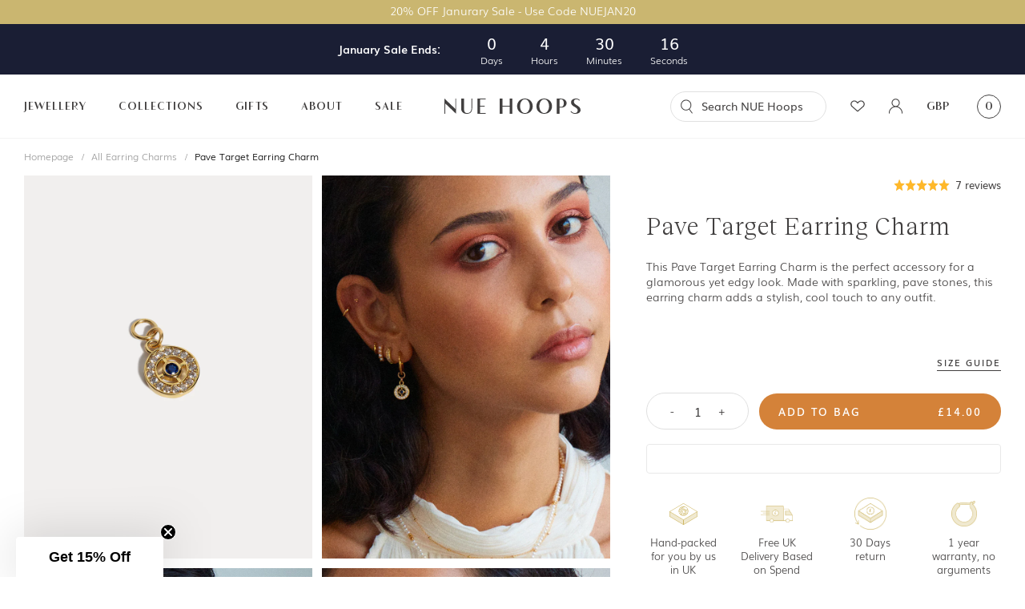

--- FILE ---
content_type: text/html; charset=utf-8
request_url: https://nuehoops.com/collections/all-hoop-earrings-with-charm-earring-charms/products/pave-target-earring-charm
body_size: 43000
content:
<!doctype html>
<html lang="en">
  <head>
<link rel='preconnect dns-prefetch' href='https://api.config-security.com/' crossorigin />
<link rel='preconnect dns-prefetch' href='https://conf.config-security.com/' crossorigin />
<link rel='preconnect dns-prefetch' href='https://whale.camera/' crossorigin />
<script>
/* >> TriplePixel :: start*/
window.TriplePixelData={TripleName:"nue-hoops-jewellery.myshopify.com",ver:"2.11",plat:"SHOPIFY",isHeadless:false},function(W,H,A,L,E,_,B,N){function O(U,T,P,H,R){void 0===R&&(R=!1),H=new XMLHttpRequest,P?(H.open("POST",U,!0),H.setRequestHeader("Content-Type","application/json")):H.open("GET",U,!0),H.send(JSON.stringify(P||{})),H.onreadystatechange=function(){4===H.readyState&&200===H.status?(R=H.responseText,U.includes(".txt")?eval(R):P||(N[B]=R)):(299<H.status||H.status<200)&&T&&!R&&(R=!0,O(U,T-1,P))}}if(N=window,!N[H+"sn"]){N[H+"sn"]=1,L=function(){return Date.now().toString(36)+"_"+Math.random().toString(36)};try{A.setItem(H,1+(0|A.getItem(H)||0)),(E=JSON.parse(A.getItem(H+"U")||"[]")).push({u:location.href,r:document.referrer,t:Date.now(),id:L()}),A.setItem(H+"U",JSON.stringify(E))}catch(e){}var i,m,p;A.getItem('"!nC`')||(_=A,A=N,A[H]||(E=A[H]=function(t,e,a){return void 0===a&&(a=[]),"State"==t?E.s:(W=L(),(E._q=E._q||[]).push([W,t,e].concat(a)),W)},E.s="Installed",E._q=[],E.ch=W,B="configSecurityConfModel",N[B]=1,O("https://conf.config-security.com/model",5),i=L(),m=A[atob("c2NyZWVu")],_.setItem("di_pmt_wt",i),p={id:i,action:"profile",avatar:_.getItem("auth-security_rand_salt_"),time:m[atob("d2lkdGg=")]+":"+m[atob("aGVpZ2h0")],host:A.TriplePixelData.TripleName,plat:A.TriplePixelData.plat,url:window.location.href,ref:document.referrer,ver:A.TriplePixelData.ver},O("https://api.config-security.com/event",5,p),O("https://whale.camera/live/dot.txt",5)))}}("","TriplePixel",localStorage);
/* << TriplePixel :: end*/
</script>
<link rel='preconnect dns-prefetch' href='https://triplewhale-pixel.web.app/' crossorigin />
<link rel='preconnect dns-prefetch' href='https://triplewhale-pixel.web.app/' crossorigin />
<script>
/* >> TriplePixel :: start*/
window.TriplePixelData={TripleName:"nue-hoops-jewellery.myshopify.com",ver:"1.9.0"},function(W,H,A,L,E,_,B,N){function O(U,T,P,H,R){void 0===R&&(R=!1),H=new XMLHttpRequest,P?(H.open("POST",U,!0),H.setRequestHeader("Content-Type","application/json")):H.open("GET",U,!0),H.send(JSON.stringify(P||{})),H.onreadystatechange=function(){4===H.readyState&&200===H.status?(R=H.responseText,U.includes(".txt")?eval(R):P||(N[B]=R)):(299<H.status||H.status<200)&&T&&!R&&(R=!0,O(U,T-1))}}if(N=window,!N[H+"sn"]){N[H+"sn"]=1;try{A.setItem(H,1+(0|A.getItem(H)||0)),(E=JSON.parse(A.getItem(H+"U")||"[]")).push(location.href),A.setItem(H+"U",JSON.stringify(E))}catch(e){}var i,m,p;A.getItem('"!nC`')||(_=A,A=N,A[H]||(L=function(){return Date.now().toString(36)+"_"+Math.random().toString(36)},E=A[H]=function(t,e){return"State"==t?E.s:(W=L(),(E._q=E._q||[]).push([W,t,e]),W)},E.s="Installed",E._q=[],E.ch=W,B="configSecurityConfModel",N[B]=1,O("//conf.config-security.com/model",5),i=L(),m=A[atob("c2NyZWVu")],_.setItem("di_pmt_wt",i),p={id:i,action:"profile",avatar:_.getItem("auth-security_rand_salt_"),time:m[atob("d2lkdGg=")]+":"+m[atob("aGVpZ2h0")],host:A.TriplePixelData.TripleName,url:window.location.href,ref:document.referrer,ver:window.TriplePixelData.ver},O("//api.config-security.com/",5,p),O("//triplewhale-pixel.web.app/dot1.9.txt",5)))}}("","TriplePixel",localStorage);
/* << TriplePixel :: end*/
</script>
    <meta charset="utf-8">
    <meta http-equiv="X-UA-Compatible" content="IE=edge">
    <meta name="viewport" content="width=device-width,initial-scale=1">
    <meta name="theme-color" content="">
    <link rel="canonical" href="https://nuehoops.com/products/pave-target-earring-charm">
    <link rel="preconnect" href="https://cdn.shopify.com" crossorigin><link rel="icon" type="image/png" href="//nuehoops.com/cdn/shop/files/Favicon_775ffca6-7ee0-4be8-b5b9-19fa877d8be2_32x32.png?v=1721162066"><title>Pave Target Earring Charm &ndash; NUE Hoops</title>

    
      <meta name="description" content="This Pave Target Earring Charm is the perfect accessory for a glamorous yet edgy look. Add to hoops to create your own pave hoop earrings. Made with sparkling, pave stones, these circle pave earrings add a stylish, cool touch to any outfit. These target earrings are unique in design and feel super on-trend.">
    

    <link href="//nuehoops.com/cdn/shop/t/2/assets/bootstrap.min.css?v=30669291780905117691720526709" rel="stylesheet" type="text/css" media="all" />
    <link href="//nuehoops.com/cdn/shop/t/2/assets/theme.scss.css?v=81075576800298443501720526710" rel="stylesheet" type="text/css" media="all" />
    <link href="//nuehoops.com/cdn/shop/t/2/assets/theme2.scss.css?v=106391778965882301911720526710" rel="stylesheet" type="text/css" media="all" />
    <link href="//nuehoops.com/cdn/shop/t/2/assets/custom.scss.css?v=98238110132653536281720526709" rel="stylesheet" type="text/css" media="all" />
    
  <style type="text/css">
    
    
      
      a[data-color="Aquamarine"],
      p[data-color="Aquamarine"] {
        background:  #7da5af !important;
      }
    
      
      a[data-color="Diamond"],
      p[data-color="Diamond"] {
        background:  #bcbec0 !important;
      }
    
      
      a[data-color="Ruby"],
      p[data-color="Ruby"] {
        background:  #ae5573 !important;
      }
    
      
      a[data-color="Peridot"],
      p[data-color="Peridot"] {
        background:  #d8bb52 !important;
      }
    
      
      a[data-color="Emerald"],
      p[data-color="Emerald"] {
        background:  #008e4e !important;
      }
    
      
      a[data-color="Red Hot"],
      p[data-color="Red Hot"] {
        background:  #9d1f1a !important;
      }
    
      
      a[data-color="Sky Blue"],
      p[data-color="Sky Blue"] {
        background:  #74c3d3 !important;
      }
    
      
      a[data-color="French Grey"],
      p[data-color="French Grey"] {
        background:  #a5a184 !important;
      }
    
      
      a[data-color="Green"],
      p[data-color="Green"] {
        background:  #377e22 !important;
      }
    
      
      a[data-color="Erinite"],
      p[data-color="Erinite"] {
        background:  #b2cbc0 !important;
      }
    
      
      a[data-color="Amethyst"],
      p[data-color="Amethyst"] {
        background:  #9e8daf !important;
      }
    
      
      a[data-color="Grey Mother of Pearl"],
      p[data-color="Grey Mother of Pearl"] {
        background:  #baa5a7 !important;
      }
    
      
      a[data-color="White Mother of Pearl"],
      p[data-color="White Mother of Pearl"] {
        background:  #d8dbda !important;
      }
    
      
      a[data-color="White"],
      p[data-color="White"] {
        background:  #ffffff !important;
      }
    
      
      a[data-color="Black"],
      p[data-color="Black"] {
        background:  #000000 !important;
      }
    
      
      a[data-color="Noir"],
      p[data-color="Noir"] {
        background:  #111111 !important;
      }
    
      
      a[data-color="Mint"],
      p[data-color="Mint"] {
        background:  #b9de9a !important;
      }
    
      
      a[data-color="Malachite"],
      p[data-color="Malachite"] {
        background:  #018b55 !important;
      }
    
      
      a[data-color="Leopard"],
      p[data-color="Leopard"] {
        background:  #b6a68c !important;
      }
    
      
      a[data-color="Lapis"],
      p[data-color="Lapis"] {
        background:  #012e82 !important;
      }
    
      
      a[data-color="Light Turquoise"],
      p[data-color="Light Turquoise"] {
        background:  #8fcbc2 !important;
      }
    
      
      a[data-color="Pink"],
      p[data-color="Pink"] {
        background:  #e193ac !important;
      }
    
      
      a[data-color="Cyan"],
      p[data-color="Cyan"] {
        background:  #009faf !important;
      }
    
      
      a[data-color="Orange"],
      p[data-color="Orange"] {
        background:  #ff8000 !important;
      }
    
      
      a[data-color="Burnt Orange"],
      p[data-color="Burnt Orange"] {
        background:  #CC5500 !important;
      }
    
      
      a[data-color="Lavender"],
      p[data-color="Lavender"] {
        background:  #E1C6FA !important;
      }
    
      
      a[data-color="Aqua"],
      p[data-color="Aqua"] {
        background:  #A1F0F4 !important;
      }
    
      
      a[data-color="Lemon"],
      p[data-color="Lemon"] {
        background:  #F1EF89 !important;
      }
    
      
      a[data-color="Sapphire"],
      p[data-color="Sapphire"] {
        background:  #0540FC !important;
      }
    
      
      a[data-color="Opal"],
      p[data-color="Opal"] {
        background:  #E2F8FA !important;
      }
    
      
      a[data-color="Turquoise"],
      p[data-color="Turquoise"] {
        background:  #35DDBC !important;
      }
    
  </style>

	
	<link href="//nuehoops.com/cdn/shop/t/2/assets/theme_custom.scss.css?v=107820129614167092651720526710" rel="stylesheet" type="text/css" media="all" />
	
    

<meta property="og:site_name" content="NUE Hoops">
<meta property="og:url" content="https://nuehoops.com/products/pave-target-earring-charm">
<meta property="og:title" content="Pave Target Earring Charm">
<meta property="og:type" content="product">
<meta property="og:description" content="This Pave Target Earring Charm is the perfect accessory for a glamorous yet edgy look. Add to hoops to create your own pave hoop earrings. Made with sparkling, pave stones, these circle pave earrings add a stylish, cool touch to any outfit. These target earrings are unique in design and feel super on-trend."><meta property="og:image" content="http://nuehoops.com/cdn/shop/files/PaveTarget.png?v=1720472777">
  <meta property="og:image:secure_url" content="https://nuehoops.com/cdn/shop/files/PaveTarget.png?v=1720472777">
  <meta property="og:image:width" content="1200">
  <meta property="og:image:height" content="1520"><meta property="og:price:amount" content="14.00">
  <meta property="og:price:currency" content="GBP"><meta name="twitter:card" content="summary_large_image">
<meta name="twitter:title" content="Pave Target Earring Charm">
<meta name="twitter:description" content="This Pave Target Earring Charm is the perfect accessory for a glamorous yet edgy look. Add to hoops to create your own pave hoop earrings. Made with sparkling, pave stones, these circle pave earrings add a stylish, cool touch to any outfit. These target earrings are unique in design and feel super on-trend.">


    <script>var moneyFormat = "£{{amount}}";</script>
    <script src="//nuehoops.com/cdn/shop/t/2/assets/vendor.js?v=171607978810300484571720526710"></script>
    <script src="//nuehoops.com/cdn/shop/t/2/assets/jquery.tmpl.min.js?v=32513529418586026101720526709" type="text/javascript"></script>
    <script src="//nuehoops.com/cdn/shop/t/2/assets/jquery.products.js?v=71058359540315871461720526709" type="text/javascript"></script>
    <script src="//nuehoops.com/cdn/shop/t/2/assets/theme.js?v=55477364506070034901720526710"></script>

    

    <script>var moneyFormat = "£{{amount}}";</script>
    <script src="//nuehoops.com/cdn/shop/t/2/assets/option_selection.js?v=101449798705268049921720526710" type="text/javascript"></script>
  
    
      <script>
        Shopify.Products.recordRecentlyViewed();
      </script>
    

    <script>window.performance && window.performance.mark && window.performance.mark('shopify.content_for_header.start');</script><meta id="shopify-digital-wallet" name="shopify-digital-wallet" content="/89034916178/digital_wallets/dialog">
<meta name="shopify-checkout-api-token" content="6a8d106f4a15c51d2cf3fe780a8ceff2">
<meta id="in-context-paypal-metadata" data-shop-id="89034916178" data-venmo-supported="false" data-environment="production" data-locale="en_US" data-paypal-v4="true" data-currency="GBP">
<link rel="alternate" type="application/json+oembed" href="https://nuehoops.com/products/pave-target-earring-charm.oembed">
<script async="async" src="/checkouts/internal/preloads.js?locale=en-GB"></script>
<link rel="preconnect" href="https://shop.app" crossorigin="anonymous">
<script async="async" src="https://shop.app/checkouts/internal/preloads.js?locale=en-GB&shop_id=89034916178" crossorigin="anonymous"></script>
<script id="apple-pay-shop-capabilities" type="application/json">{"shopId":89034916178,"countryCode":"GB","currencyCode":"GBP","merchantCapabilities":["supports3DS"],"merchantId":"gid:\/\/shopify\/Shop\/89034916178","merchantName":"NUE Hoops","requiredBillingContactFields":["postalAddress","email"],"requiredShippingContactFields":["postalAddress","email"],"shippingType":"shipping","supportedNetworks":["visa","maestro","masterCard","amex","discover","elo"],"total":{"type":"pending","label":"NUE Hoops","amount":"1.00"},"shopifyPaymentsEnabled":true,"supportsSubscriptions":true}</script>
<script id="shopify-features" type="application/json">{"accessToken":"6a8d106f4a15c51d2cf3fe780a8ceff2","betas":["rich-media-storefront-analytics"],"domain":"nuehoops.com","predictiveSearch":true,"shopId":89034916178,"locale":"en"}</script>
<script>var Shopify = Shopify || {};
Shopify.shop = "9d9aa8-e6.myshopify.com";
Shopify.locale = "en";
Shopify.currency = {"active":"GBP","rate":"1.0"};
Shopify.country = "GB";
Shopify.theme = {"name":"theme-export-nuehoops-com-theme-update-incl-2x","id":169668215122,"schema_name":"Nue Hoops","schema_version":"1.0.0","theme_store_id":null,"role":"main"};
Shopify.theme.handle = "null";
Shopify.theme.style = {"id":null,"handle":null};
Shopify.cdnHost = "nuehoops.com/cdn";
Shopify.routes = Shopify.routes || {};
Shopify.routes.root = "/";</script>
<script type="module">!function(o){(o.Shopify=o.Shopify||{}).modules=!0}(window);</script>
<script>!function(o){function n(){var o=[];function n(){o.push(Array.prototype.slice.apply(arguments))}return n.q=o,n}var t=o.Shopify=o.Shopify||{};t.loadFeatures=n(),t.autoloadFeatures=n()}(window);</script>
<script>
  window.ShopifyPay = window.ShopifyPay || {};
  window.ShopifyPay.apiHost = "shop.app\/pay";
  window.ShopifyPay.redirectState = null;
</script>
<script id="shop-js-analytics" type="application/json">{"pageType":"product"}</script>
<script defer="defer" async type="module" src="//nuehoops.com/cdn/shopifycloud/shop-js/modules/v2/client.init-shop-cart-sync_BN7fPSNr.en.esm.js"></script>
<script defer="defer" async type="module" src="//nuehoops.com/cdn/shopifycloud/shop-js/modules/v2/chunk.common_Cbph3Kss.esm.js"></script>
<script defer="defer" async type="module" src="//nuehoops.com/cdn/shopifycloud/shop-js/modules/v2/chunk.modal_DKumMAJ1.esm.js"></script>
<script type="module">
  await import("//nuehoops.com/cdn/shopifycloud/shop-js/modules/v2/client.init-shop-cart-sync_BN7fPSNr.en.esm.js");
await import("//nuehoops.com/cdn/shopifycloud/shop-js/modules/v2/chunk.common_Cbph3Kss.esm.js");
await import("//nuehoops.com/cdn/shopifycloud/shop-js/modules/v2/chunk.modal_DKumMAJ1.esm.js");

  window.Shopify.SignInWithShop?.initShopCartSync?.({"fedCMEnabled":true,"windoidEnabled":true});

</script>
<script>
  window.Shopify = window.Shopify || {};
  if (!window.Shopify.featureAssets) window.Shopify.featureAssets = {};
  window.Shopify.featureAssets['shop-js'] = {"shop-cart-sync":["modules/v2/client.shop-cart-sync_CJVUk8Jm.en.esm.js","modules/v2/chunk.common_Cbph3Kss.esm.js","modules/v2/chunk.modal_DKumMAJ1.esm.js"],"init-fed-cm":["modules/v2/client.init-fed-cm_7Fvt41F4.en.esm.js","modules/v2/chunk.common_Cbph3Kss.esm.js","modules/v2/chunk.modal_DKumMAJ1.esm.js"],"init-shop-email-lookup-coordinator":["modules/v2/client.init-shop-email-lookup-coordinator_Cc088_bR.en.esm.js","modules/v2/chunk.common_Cbph3Kss.esm.js","modules/v2/chunk.modal_DKumMAJ1.esm.js"],"init-windoid":["modules/v2/client.init-windoid_hPopwJRj.en.esm.js","modules/v2/chunk.common_Cbph3Kss.esm.js","modules/v2/chunk.modal_DKumMAJ1.esm.js"],"shop-button":["modules/v2/client.shop-button_B0jaPSNF.en.esm.js","modules/v2/chunk.common_Cbph3Kss.esm.js","modules/v2/chunk.modal_DKumMAJ1.esm.js"],"shop-cash-offers":["modules/v2/client.shop-cash-offers_DPIskqss.en.esm.js","modules/v2/chunk.common_Cbph3Kss.esm.js","modules/v2/chunk.modal_DKumMAJ1.esm.js"],"shop-toast-manager":["modules/v2/client.shop-toast-manager_CK7RT69O.en.esm.js","modules/v2/chunk.common_Cbph3Kss.esm.js","modules/v2/chunk.modal_DKumMAJ1.esm.js"],"init-shop-cart-sync":["modules/v2/client.init-shop-cart-sync_BN7fPSNr.en.esm.js","modules/v2/chunk.common_Cbph3Kss.esm.js","modules/v2/chunk.modal_DKumMAJ1.esm.js"],"init-customer-accounts-sign-up":["modules/v2/client.init-customer-accounts-sign-up_CfPf4CXf.en.esm.js","modules/v2/client.shop-login-button_DeIztwXF.en.esm.js","modules/v2/chunk.common_Cbph3Kss.esm.js","modules/v2/chunk.modal_DKumMAJ1.esm.js"],"pay-button":["modules/v2/client.pay-button_CgIwFSYN.en.esm.js","modules/v2/chunk.common_Cbph3Kss.esm.js","modules/v2/chunk.modal_DKumMAJ1.esm.js"],"init-customer-accounts":["modules/v2/client.init-customer-accounts_DQ3x16JI.en.esm.js","modules/v2/client.shop-login-button_DeIztwXF.en.esm.js","modules/v2/chunk.common_Cbph3Kss.esm.js","modules/v2/chunk.modal_DKumMAJ1.esm.js"],"avatar":["modules/v2/client.avatar_BTnouDA3.en.esm.js"],"init-shop-for-new-customer-accounts":["modules/v2/client.init-shop-for-new-customer-accounts_CsZy_esa.en.esm.js","modules/v2/client.shop-login-button_DeIztwXF.en.esm.js","modules/v2/chunk.common_Cbph3Kss.esm.js","modules/v2/chunk.modal_DKumMAJ1.esm.js"],"shop-follow-button":["modules/v2/client.shop-follow-button_BRMJjgGd.en.esm.js","modules/v2/chunk.common_Cbph3Kss.esm.js","modules/v2/chunk.modal_DKumMAJ1.esm.js"],"checkout-modal":["modules/v2/client.checkout-modal_B9Drz_yf.en.esm.js","modules/v2/chunk.common_Cbph3Kss.esm.js","modules/v2/chunk.modal_DKumMAJ1.esm.js"],"shop-login-button":["modules/v2/client.shop-login-button_DeIztwXF.en.esm.js","modules/v2/chunk.common_Cbph3Kss.esm.js","modules/v2/chunk.modal_DKumMAJ1.esm.js"],"lead-capture":["modules/v2/client.lead-capture_DXYzFM3R.en.esm.js","modules/v2/chunk.common_Cbph3Kss.esm.js","modules/v2/chunk.modal_DKumMAJ1.esm.js"],"shop-login":["modules/v2/client.shop-login_CA5pJqmO.en.esm.js","modules/v2/chunk.common_Cbph3Kss.esm.js","modules/v2/chunk.modal_DKumMAJ1.esm.js"],"payment-terms":["modules/v2/client.payment-terms_BxzfvcZJ.en.esm.js","modules/v2/chunk.common_Cbph3Kss.esm.js","modules/v2/chunk.modal_DKumMAJ1.esm.js"]};
</script>
<script>(function() {
  var isLoaded = false;
  function asyncLoad() {
    if (isLoaded) return;
    isLoaded = true;
    var urls = ["https:\/\/d3hw6dc1ow8pp2.cloudfront.net\/reviewsWidget.min.js?shop=9d9aa8-e6.myshopify.com"];
    for (var i = 0; i < urls.length; i++) {
      var s = document.createElement('script');
      s.type = 'text/javascript';
      s.async = true;
      s.src = urls[i];
      var x = document.getElementsByTagName('script')[0];
      x.parentNode.insertBefore(s, x);
    }
  };
  if(window.attachEvent) {
    window.attachEvent('onload', asyncLoad);
  } else {
    window.addEventListener('load', asyncLoad, false);
  }
})();</script>
<script id="__st">var __st={"a":89034916178,"offset":0,"reqid":"8ebe3a04-640c-43ef-9e93-ba1f5c066054-1769887771","pageurl":"nuehoops.com\/collections\/all-hoop-earrings-with-charm-earring-charms\/products\/pave-target-earring-charm","u":"d2680d5d4338","p":"product","rtyp":"product","rid":9304000528722};</script>
<script>window.ShopifyPaypalV4VisibilityTracking = true;</script>
<script id="captcha-bootstrap">!function(){'use strict';const t='contact',e='account',n='new_comment',o=[[t,t],['blogs',n],['comments',n],[t,'customer']],c=[[e,'customer_login'],[e,'guest_login'],[e,'recover_customer_password'],[e,'create_customer']],r=t=>t.map((([t,e])=>`form[action*='/${t}']:not([data-nocaptcha='true']) input[name='form_type'][value='${e}']`)).join(','),a=t=>()=>t?[...document.querySelectorAll(t)].map((t=>t.form)):[];function s(){const t=[...o],e=r(t);return a(e)}const i='password',u='form_key',d=['recaptcha-v3-token','g-recaptcha-response','h-captcha-response',i],f=()=>{try{return window.sessionStorage}catch{return}},m='__shopify_v',_=t=>t.elements[u];function p(t,e,n=!1){try{const o=window.sessionStorage,c=JSON.parse(o.getItem(e)),{data:r}=function(t){const{data:e,action:n}=t;return t[m]||n?{data:e,action:n}:{data:t,action:n}}(c);for(const[e,n]of Object.entries(r))t.elements[e]&&(t.elements[e].value=n);n&&o.removeItem(e)}catch(o){console.error('form repopulation failed',{error:o})}}const l='form_type',E='cptcha';function T(t){t.dataset[E]=!0}const w=window,h=w.document,L='Shopify',v='ce_forms',y='captcha';let A=!1;((t,e)=>{const n=(g='f06e6c50-85a8-45c8-87d0-21a2b65856fe',I='https://cdn.shopify.com/shopifycloud/storefront-forms-hcaptcha/ce_storefront_forms_captcha_hcaptcha.v1.5.2.iife.js',D={infoText:'Protected by hCaptcha',privacyText:'Privacy',termsText:'Terms'},(t,e,n)=>{const o=w[L][v],c=o.bindForm;if(c)return c(t,g,e,D).then(n);var r;o.q.push([[t,g,e,D],n]),r=I,A||(h.body.append(Object.assign(h.createElement('script'),{id:'captcha-provider',async:!0,src:r})),A=!0)});var g,I,D;w[L]=w[L]||{},w[L][v]=w[L][v]||{},w[L][v].q=[],w[L][y]=w[L][y]||{},w[L][y].protect=function(t,e){n(t,void 0,e),T(t)},Object.freeze(w[L][y]),function(t,e,n,w,h,L){const[v,y,A,g]=function(t,e,n){const i=e?o:[],u=t?c:[],d=[...i,...u],f=r(d),m=r(i),_=r(d.filter((([t,e])=>n.includes(e))));return[a(f),a(m),a(_),s()]}(w,h,L),I=t=>{const e=t.target;return e instanceof HTMLFormElement?e:e&&e.form},D=t=>v().includes(t);t.addEventListener('submit',(t=>{const e=I(t);if(!e)return;const n=D(e)&&!e.dataset.hcaptchaBound&&!e.dataset.recaptchaBound,o=_(e),c=g().includes(e)&&(!o||!o.value);(n||c)&&t.preventDefault(),c&&!n&&(function(t){try{if(!f())return;!function(t){const e=f();if(!e)return;const n=_(t);if(!n)return;const o=n.value;o&&e.removeItem(o)}(t);const e=Array.from(Array(32),(()=>Math.random().toString(36)[2])).join('');!function(t,e){_(t)||t.append(Object.assign(document.createElement('input'),{type:'hidden',name:u})),t.elements[u].value=e}(t,e),function(t,e){const n=f();if(!n)return;const o=[...t.querySelectorAll(`input[type='${i}']`)].map((({name:t})=>t)),c=[...d,...o],r={};for(const[a,s]of new FormData(t).entries())c.includes(a)||(r[a]=s);n.setItem(e,JSON.stringify({[m]:1,action:t.action,data:r}))}(t,e)}catch(e){console.error('failed to persist form',e)}}(e),e.submit())}));const S=(t,e)=>{t&&!t.dataset[E]&&(n(t,e.some((e=>e===t))),T(t))};for(const o of['focusin','change'])t.addEventListener(o,(t=>{const e=I(t);D(e)&&S(e,y())}));const B=e.get('form_key'),M=e.get(l),P=B&&M;t.addEventListener('DOMContentLoaded',(()=>{const t=y();if(P)for(const e of t)e.elements[l].value===M&&p(e,B);[...new Set([...A(),...v().filter((t=>'true'===t.dataset.shopifyCaptcha))])].forEach((e=>S(e,t)))}))}(h,new URLSearchParams(w.location.search),n,t,e,['guest_login'])})(!0,!0)}();</script>
<script integrity="sha256-4kQ18oKyAcykRKYeNunJcIwy7WH5gtpwJnB7kiuLZ1E=" data-source-attribution="shopify.loadfeatures" defer="defer" src="//nuehoops.com/cdn/shopifycloud/storefront/assets/storefront/load_feature-a0a9edcb.js" crossorigin="anonymous"></script>
<script crossorigin="anonymous" defer="defer" src="//nuehoops.com/cdn/shopifycloud/storefront/assets/shopify_pay/storefront-65b4c6d7.js?v=20250812"></script>
<script data-source-attribution="shopify.dynamic_checkout.dynamic.init">var Shopify=Shopify||{};Shopify.PaymentButton=Shopify.PaymentButton||{isStorefrontPortableWallets:!0,init:function(){window.Shopify.PaymentButton.init=function(){};var t=document.createElement("script");t.src="https://nuehoops.com/cdn/shopifycloud/portable-wallets/latest/portable-wallets.en.js",t.type="module",document.head.appendChild(t)}};
</script>
<script data-source-attribution="shopify.dynamic_checkout.buyer_consent">
  function portableWalletsHideBuyerConsent(e){var t=document.getElementById("shopify-buyer-consent"),n=document.getElementById("shopify-subscription-policy-button");t&&n&&(t.classList.add("hidden"),t.setAttribute("aria-hidden","true"),n.removeEventListener("click",e))}function portableWalletsShowBuyerConsent(e){var t=document.getElementById("shopify-buyer-consent"),n=document.getElementById("shopify-subscription-policy-button");t&&n&&(t.classList.remove("hidden"),t.removeAttribute("aria-hidden"),n.addEventListener("click",e))}window.Shopify?.PaymentButton&&(window.Shopify.PaymentButton.hideBuyerConsent=portableWalletsHideBuyerConsent,window.Shopify.PaymentButton.showBuyerConsent=portableWalletsShowBuyerConsent);
</script>
<script data-source-attribution="shopify.dynamic_checkout.cart.bootstrap">document.addEventListener("DOMContentLoaded",(function(){function t(){return document.querySelector("shopify-accelerated-checkout-cart, shopify-accelerated-checkout")}if(t())Shopify.PaymentButton.init();else{new MutationObserver((function(e,n){t()&&(Shopify.PaymentButton.init(),n.disconnect())})).observe(document.body,{childList:!0,subtree:!0})}}));
</script>
<script id='scb4127' type='text/javascript' async='' src='https://nuehoops.com/cdn/shopifycloud/privacy-banner/storefront-banner.js'></script><link id="shopify-accelerated-checkout-styles" rel="stylesheet" media="screen" href="https://nuehoops.com/cdn/shopifycloud/portable-wallets/latest/accelerated-checkout-backwards-compat.css" crossorigin="anonymous">
<style id="shopify-accelerated-checkout-cart">
        #shopify-buyer-consent {
  margin-top: 1em;
  display: inline-block;
  width: 100%;
}

#shopify-buyer-consent.hidden {
  display: none;
}

#shopify-subscription-policy-button {
  background: none;
  border: none;
  padding: 0;
  text-decoration: underline;
  font-size: inherit;
  cursor: pointer;
}

#shopify-subscription-policy-button::before {
  box-shadow: none;
}

      </style>

<script>window.performance && window.performance.mark && window.performance.mark('shopify.content_for_header.end');</script>

    <script type="text/javascript">
    var _learnq = _learnq || [];
      var classname = document.getElementsByClassName("js-add-to-cart-learn");
    var addToCart = function() {
    _learnq.push(['track', 'Added to Cart', item]);
    }; for (var i = 0; i < classname.length; i++) {
    classname[i].addEventListener('click', addToCart, false);
    }
    </script>

    <!-- Google tag (gtag.js) -->
    <script async src="https://www.googletagmanager.com/gtag/js?id=UA-166122070-1"></script>
    <script>
      window.dataLayer = window.dataLayer || [];
      function gtag(){dataLayer.push(arguments);}
      gtag('js', new Date());

      gtag('config', 'UA-166122070-1');
    </script>
  
  <!-- "snippets/shogun-head.liquid" was not rendered, the associated app was uninstalled -->
    <script>
  !function(t,n){var e=n.loyaltylion||[];if(!e.isLoyaltyLion){n.loyaltylion=e,void 0===n.lion&&(n.lion=e),e.version=2,e.isLoyaltyLion=!0;var o=n.URLSearchParams,i=n.sessionStorage,r="ll_loader_revision",a=(new Date).toISOString().replace(/-/g,""),s="function"==typeof o?function(){try{var t=new o(n.location.search).get(r);return t&&i.setItem(r,t),i.getItem(r)}catch(t){return""}}():null;c("https://sdk.loyaltylion.net/static/2/"+a.slice(0,8)+"/loader"+(s?"-"+s:"")+".js");var l=!1;e.init=function(t){if(l)throw new Error("Cannot call lion.init more than once");l=!0;var n=e._token=t.token;if(!n)throw new Error("Token must be supplied to lion.init");var o=[];function i(t,n){t[n]=function(){o.push([n,Array.prototype.slice.call(arguments,0)])}}"_push configure bootstrap shutdown on removeListener authenticateCustomer".split(" ").forEach(function(t){i(e,t)}),c("https://sdk.loyaltylion.net/sdk/start/"+a.slice(0,11)+"/"+n+".js"),e._initData=t,e._buffer=o}}function c(n){var e=t.getElementsByTagName("script")[0],o=t.createElement("script");o.src=n,o.crossOrigin="",e.parentNode.insertBefore(o,e)}}(document,window);

  
    
      loyaltylion.init({ token: "0fcb9fb9c12d39a77e4d3d33038596ab" });
    
  
</script>

    <!-- Kklaviyo embed form -->

      <script async type="text/javascript" src="https://static.klaviyo.com/onsite/js/klaviyo.js?company_id=XuNfNa"></script>

    
<!-- BEGIN app block: shopify://apps/okendo/blocks/theme-settings/bb689e69-ea70-4661-8fb7-ad24a2e23c29 --><!-- BEGIN app snippet: header-metafields -->









    <link href="https://d3hw6dc1ow8pp2.cloudfront.net/styles/main.min.css" rel="stylesheet" type="text/css">
<style type="text/css">
.okeReviews .okeReviews-reviewsWidget-header-controls-writeReview {
        display: inline-block;
    }
    .okeReviews .okeReviews-reviewsWidget.is-okeReviews-empty {
        display: block;
    }
</style>
<script type="application/json" id="oke-reviews-settings">
{"analyticsSettings":{"provider":"none"},"disableInitialReviewsFetchOnProducts":false,"initialReviewDisplayCount":5,"localeAndVariant":{"code":"en"},"omitMicrodata":true,"reviewSortOrder":"date","subscriberId":"e3d53be2-b771-48a1-a360-d70cb5cdbd3f","widgetTemplateId":"minimal","starRatingColor":"#CAB670","recorderPlus":true,"recorderQandaPlus":true}
</script>

    













<!-- END app snippet -->

<!-- BEGIN app snippet: widget-plus-initialisation-script -->




<!-- END app snippet -->


<!-- END app block --><!-- BEGIN app block: shopify://apps/klaviyo-email-marketing-sms/blocks/klaviyo-onsite-embed/2632fe16-c075-4321-a88b-50b567f42507 -->












  <script async src="https://static.klaviyo.com/onsite/js/XuNfNa/klaviyo.js?company_id=XuNfNa"></script>
  <script>!function(){if(!window.klaviyo){window._klOnsite=window._klOnsite||[];try{window.klaviyo=new Proxy({},{get:function(n,i){return"push"===i?function(){var n;(n=window._klOnsite).push.apply(n,arguments)}:function(){for(var n=arguments.length,o=new Array(n),w=0;w<n;w++)o[w]=arguments[w];var t="function"==typeof o[o.length-1]?o.pop():void 0,e=new Promise((function(n){window._klOnsite.push([i].concat(o,[function(i){t&&t(i),n(i)}]))}));return e}}})}catch(n){window.klaviyo=window.klaviyo||[],window.klaviyo.push=function(){var n;(n=window._klOnsite).push.apply(n,arguments)}}}}();</script>

  
    <script id="viewed_product">
      if (item == null) {
        var _learnq = _learnq || [];

        var MetafieldReviews = null
        var MetafieldYotpoRating = null
        var MetafieldYotpoCount = null
        var MetafieldLooxRating = null
        var MetafieldLooxCount = null
        var okendoProduct = null
        var okendoProductReviewCount = null
        var okendoProductReviewAverageValue = null
        try {
          // The following fields are used for Customer Hub recently viewed in order to add reviews.
          // This information is not part of __kla_viewed. Instead, it is part of __kla_viewed_reviewed_items
          MetafieldReviews = {"rating":{"scale_min":"1.0","scale_max":"5.0","value":"5.0"},"rating_count":7};
          MetafieldYotpoRating = null
          MetafieldYotpoCount = null
          MetafieldLooxRating = null
          MetafieldLooxCount = null

          okendoProduct = {"reviewCount":7,"reviewAverageValue":"5.0"}
          // If the okendo metafield is not legacy, it will error, which then requires the new json formatted data
          if (okendoProduct && 'error' in okendoProduct) {
            okendoProduct = null
          }
          okendoProductReviewCount = okendoProduct ? okendoProduct.reviewCount : null
          okendoProductReviewAverageValue = okendoProduct ? okendoProduct.reviewAverageValue : null
        } catch (error) {
          console.error('Error in Klaviyo onsite reviews tracking:', error);
        }

        var item = {
          Name: "Pave Target Earring Charm",
          ProductID: 9304000528722,
          Categories: ["Affordable","All Earring Charms","Aqua Edit","Best Sellers","Charms","Gold Jewellery","Luck","New In","Sparkly Jewellery Edit","Summer","Watchful Eye Collection"],
          ImageURL: "https://nuehoops.com/cdn/shop/files/PaveTarget_grande.png?v=1720472777",
          URL: "https://nuehoops.com/products/pave-target-earring-charm",
          Brand: "Charm Feeling",
          Price: "£14.00",
          Value: "14.00",
          CompareAtPrice: "£0.00"
        };
        _learnq.push(['track', 'Viewed Product', item]);
        _learnq.push(['trackViewedItem', {
          Title: item.Name,
          ItemId: item.ProductID,
          Categories: item.Categories,
          ImageUrl: item.ImageURL,
          Url: item.URL,
          Metadata: {
            Brand: item.Brand,
            Price: item.Price,
            Value: item.Value,
            CompareAtPrice: item.CompareAtPrice
          },
          metafields:{
            reviews: MetafieldReviews,
            yotpo:{
              rating: MetafieldYotpoRating,
              count: MetafieldYotpoCount,
            },
            loox:{
              rating: MetafieldLooxRating,
              count: MetafieldLooxCount,
            },
            okendo: {
              rating: okendoProductReviewAverageValue,
              count: okendoProductReviewCount,
            }
          }
        }]);
      }
    </script>
  




  <script>
    window.klaviyoReviewsProductDesignMode = false
  </script>



  <!-- BEGIN app snippet: customer-hub-data --><script>
  if (!window.customerHub) {
    window.customerHub = {};
  }
  window.customerHub.storefrontRoutes = {
    login: "/account/login?return_url=%2F%23k-hub",
    register: "/account/register?return_url=%2F%23k-hub",
    logout: "/account/logout",
    profile: "/account",
    addresses: "/account/addresses",
  };
  
  window.customerHub.userId = null;
  
  window.customerHub.storeDomain = "9d9aa8-e6.myshopify.com";

  
    window.customerHub.activeProduct = {
      name: "Pave Target Earring Charm",
      category: null,
      imageUrl: "https://nuehoops.com/cdn/shop/files/PaveTarget_grande.png?v=1720472777",
      id: "9304000528722",
      link: "https://nuehoops.com/products/pave-target-earring-charm",
      variants: [
        
          {
            id: "48521795764562",
            
            imageUrl: null,
            
            price: "1400",
            currency: "GBP",
            availableForSale: true,
            title: "Default Title",
          },
        
      ],
    };
    window.customerHub.activeProduct.variants.forEach((variant) => {
        
        variant.price = `${variant.price.slice(0, -2)}.${variant.price.slice(-2)}`;
    });
  

  
    window.customerHub.storeLocale = {
        currentLanguage: 'en',
        currentCountry: 'GB',
        availableLanguages: [
          
            {
              iso_code: 'en',
              endonym_name: 'English'
            }
          
        ],
        availableCountries: [
          
            {
              iso_code: 'AR',
              name: 'Argentina',
              currency_code: 'GBP'
            },
          
            {
              iso_code: 'AU',
              name: 'Australia',
              currency_code: 'AUD'
            },
          
            {
              iso_code: 'AT',
              name: 'Austria',
              currency_code: 'EUR'
            },
          
            {
              iso_code: 'BE',
              name: 'Belgium',
              currency_code: 'EUR'
            },
          
            {
              iso_code: 'BO',
              name: 'Bolivia',
              currency_code: 'BOB'
            },
          
            {
              iso_code: 'BR',
              name: 'Brazil',
              currency_code: 'GBP'
            },
          
            {
              iso_code: 'VG',
              name: 'British Virgin Islands',
              currency_code: 'USD'
            },
          
            {
              iso_code: 'BG',
              name: 'Bulgaria',
              currency_code: 'EUR'
            },
          
            {
              iso_code: 'CA',
              name: 'Canada',
              currency_code: 'CAD'
            },
          
            {
              iso_code: 'BQ',
              name: 'Caribbean Netherlands',
              currency_code: 'USD'
            },
          
            {
              iso_code: 'KY',
              name: 'Cayman Islands',
              currency_code: 'KYD'
            },
          
            {
              iso_code: 'CL',
              name: 'Chile',
              currency_code: 'GBP'
            },
          
            {
              iso_code: 'CO',
              name: 'Colombia',
              currency_code: 'GBP'
            },
          
            {
              iso_code: 'CK',
              name: 'Cook Islands',
              currency_code: 'NZD'
            },
          
            {
              iso_code: 'HR',
              name: 'Croatia',
              currency_code: 'EUR'
            },
          
            {
              iso_code: 'CY',
              name: 'Cyprus',
              currency_code: 'EUR'
            },
          
            {
              iso_code: 'CZ',
              name: 'Czechia',
              currency_code: 'CZK'
            },
          
            {
              iso_code: 'DK',
              name: 'Denmark',
              currency_code: 'DKK'
            },
          
            {
              iso_code: 'EC',
              name: 'Ecuador',
              currency_code: 'USD'
            },
          
            {
              iso_code: 'EE',
              name: 'Estonia',
              currency_code: 'EUR'
            },
          
            {
              iso_code: 'FK',
              name: 'Falkland Islands',
              currency_code: 'FKP'
            },
          
            {
              iso_code: 'FJ',
              name: 'Fiji',
              currency_code: 'FJD'
            },
          
            {
              iso_code: 'FI',
              name: 'Finland',
              currency_code: 'EUR'
            },
          
            {
              iso_code: 'FR',
              name: 'France',
              currency_code: 'EUR'
            },
          
            {
              iso_code: 'GF',
              name: 'French Guiana',
              currency_code: 'EUR'
            },
          
            {
              iso_code: 'DE',
              name: 'Germany',
              currency_code: 'EUR'
            },
          
            {
              iso_code: 'GR',
              name: 'Greece',
              currency_code: 'EUR'
            },
          
            {
              iso_code: 'GG',
              name: 'Guernsey',
              currency_code: 'GBP'
            },
          
            {
              iso_code: 'GY',
              name: 'Guyana',
              currency_code: 'GYD'
            },
          
            {
              iso_code: 'HK',
              name: 'Hong Kong SAR',
              currency_code: 'HKD'
            },
          
            {
              iso_code: 'HU',
              name: 'Hungary',
              currency_code: 'HUF'
            },
          
            {
              iso_code: 'IE',
              name: 'Ireland',
              currency_code: 'EUR'
            },
          
            {
              iso_code: 'IM',
              name: 'Isle of Man',
              currency_code: 'GBP'
            },
          
            {
              iso_code: 'IL',
              name: 'Israel',
              currency_code: 'ILS'
            },
          
            {
              iso_code: 'IT',
              name: 'Italy',
              currency_code: 'EUR'
            },
          
            {
              iso_code: 'JP',
              name: 'Japan',
              currency_code: 'JPY'
            },
          
            {
              iso_code: 'JE',
              name: 'Jersey',
              currency_code: 'GBP'
            },
          
            {
              iso_code: 'LV',
              name: 'Latvia',
              currency_code: 'EUR'
            },
          
            {
              iso_code: 'LT',
              name: 'Lithuania',
              currency_code: 'EUR'
            },
          
            {
              iso_code: 'LU',
              name: 'Luxembourg',
              currency_code: 'EUR'
            },
          
            {
              iso_code: 'MY',
              name: 'Malaysia',
              currency_code: 'MYR'
            },
          
            {
              iso_code: 'MT',
              name: 'Malta',
              currency_code: 'EUR'
            },
          
            {
              iso_code: 'MC',
              name: 'Monaco',
              currency_code: 'EUR'
            },
          
            {
              iso_code: 'NL',
              name: 'Netherlands',
              currency_code: 'EUR'
            },
          
            {
              iso_code: 'NZ',
              name: 'New Zealand',
              currency_code: 'NZD'
            },
          
            {
              iso_code: 'NO',
              name: 'Norway',
              currency_code: 'GBP'
            },
          
            {
              iso_code: 'PY',
              name: 'Paraguay',
              currency_code: 'PYG'
            },
          
            {
              iso_code: 'PE',
              name: 'Peru',
              currency_code: 'PEN'
            },
          
            {
              iso_code: 'PL',
              name: 'Poland',
              currency_code: 'PLN'
            },
          
            {
              iso_code: 'PT',
              name: 'Portugal',
              currency_code: 'EUR'
            },
          
            {
              iso_code: 'RO',
              name: 'Romania',
              currency_code: 'RON'
            },
          
            {
              iso_code: 'SG',
              name: 'Singapore',
              currency_code: 'SGD'
            },
          
            {
              iso_code: 'SK',
              name: 'Slovakia',
              currency_code: 'EUR'
            },
          
            {
              iso_code: 'SI',
              name: 'Slovenia',
              currency_code: 'EUR'
            },
          
            {
              iso_code: 'GS',
              name: 'South Georgia &amp; South Sandwich Islands',
              currency_code: 'GBP'
            },
          
            {
              iso_code: 'KR',
              name: 'South Korea',
              currency_code: 'KRW'
            },
          
            {
              iso_code: 'ES',
              name: 'Spain',
              currency_code: 'EUR'
            },
          
            {
              iso_code: 'SR',
              name: 'Suriname',
              currency_code: 'GBP'
            },
          
            {
              iso_code: 'SE',
              name: 'Sweden',
              currency_code: 'SEK'
            },
          
            {
              iso_code: 'CH',
              name: 'Switzerland',
              currency_code: 'CHF'
            },
          
            {
              iso_code: 'TR',
              name: 'Türkiye',
              currency_code: 'GBP'
            },
          
            {
              iso_code: 'TC',
              name: 'Turks &amp; Caicos Islands',
              currency_code: 'USD'
            },
          
            {
              iso_code: 'AE',
              name: 'United Arab Emirates',
              currency_code: 'AED'
            },
          
            {
              iso_code: 'GB',
              name: 'United Kingdom',
              currency_code: 'GBP'
            },
          
            {
              iso_code: 'US',
              name: 'United States',
              currency_code: 'USD'
            },
          
            {
              iso_code: 'UY',
              name: 'Uruguay',
              currency_code: 'UYU'
            },
          
            {
              iso_code: 'VE',
              name: 'Venezuela',
              currency_code: 'USD'
            }
          
        ]
    };
  
</script>
<!-- END app snippet -->



  <!-- BEGIN app snippet: customer-hub-replace-links -->
<script>
  function replaceAccountLinks() {
    const selector =
      'a[href$="/account/login"], a[href$="/account"], a[href^="https://shopify.com/"][href*="/account"], a[href*="/customer_identity/redirect"], a[href*="/customer_authentication/redirect"], a[href$="/account';
    const accountLinksNodes = document.querySelectorAll(selector);
    for (const node of accountLinksNodes) {
      const ignore = node.dataset.kHubIgnore !== undefined && node.dataset.kHubIgnore !== 'false';
      if (!ignore) {
        // Any login links to Shopify's account system, point them at the customer hub instead.
        node.href = '#k-hub';
        /**
         * There are some themes which apply a page transition on every click of an anchor tag (usually a fade-out) that's supposed to be faded back in when the next page loads.
         * However, since clicking the k-hub link doesn't trigger a page load, the page gets stuck on a blank screen.
         * Luckily, these themes usually have a className you can add to links to skip the transition.
         * Let's hope that all such themes are consistent/copy each other and just proactively add those classNames when we replace the link.
         **/
        node.classList.add('no-transition', 'js-no-transition');
      }
    }
  }

  
    if (document.readyState === 'complete') {
      replaceAccountLinks();
    } else {
      const controller = new AbortController();
      document.addEventListener(
        'readystatechange',
        () => {
          replaceAccountLinks(); // try to replace links both during `interactive` state and `complete` state
          if (document.readyState === 'complete') {
            // readystatechange can fire with "complete" multiple times per page load, so make sure we're not duplicating effort
            // by removing the listener afterwards.
            controller.abort();
          }
        },
        { signal: controller.signal },
      );
    }
  
</script>
<!-- END app snippet -->



<!-- END app block --><!-- BEGIN app block: shopify://apps/loyalty-rewards-and-referrals/blocks/embed-sdk/6f172e67-4106-4ac0-89c5-b32a069b3101 -->

<style
  type='text/css'
  data-lion-app-styles='main'
  data-lion-app-styles-settings='{&quot;disableBundledCSS&quot;:false,&quot;disableBundledFonts&quot;:false,&quot;useClassIsolator&quot;:false}'
></style>

<!-- loyaltylion.snippet.version=2c51eebe71+8174 -->

<script>
  
  !function(t,n){function o(n){var o=t.getElementsByTagName("script")[0],i=t.createElement("script");i.src=n,i.crossOrigin="",o.parentNode.insertBefore(i,o)}if(!n.isLoyaltyLion){window.loyaltylion=n,void 0===window.lion&&(window.lion=n),n.version=2,n.isLoyaltyLion=!0;var i=new Date,e=i.getFullYear().toString()+i.getMonth().toString()+i.getDate().toString();o("https://sdk.loyaltylion.net/static/2/loader.js?t="+e);var r=!1;n.init=function(t){if(r)throw new Error("Cannot call lion.init more than once");r=!0;var a=n._token=t.token;if(!a)throw new Error("Token must be supplied to lion.init");for(var l=[],s="_push configure bootstrap shutdown on removeListener authenticateCustomer".split(" "),c=0;c<s.length;c+=1)!function(t,n){t[n]=function(){l.push([n,Array.prototype.slice.call(arguments,0)])}}(n,s[c]);o("https://sdk.loyaltylion.net/sdk/start/"+a+".js?t="+e+i.getHours().toString()),n._initData=t,n._buffer=l}}}(document,window.loyaltylion||[]);

  
    
      loyaltylion.init(
        { token: "0fcb9fb9c12d39a77e4d3d33038596ab" }
      );
    
  

  loyaltylion.configure({
    disableBundledCSS: false,
    disableBundledFonts: false,
    useClassIsolator: false,
  })

  
</script>



<!-- END app block --><link href="https://monorail-edge.shopifysvc.com" rel="dns-prefetch">
<script>(function(){if ("sendBeacon" in navigator && "performance" in window) {try {var session_token_from_headers = performance.getEntriesByType('navigation')[0].serverTiming.find(x => x.name == '_s').description;} catch {var session_token_from_headers = undefined;}var session_cookie_matches = document.cookie.match(/_shopify_s=([^;]*)/);var session_token_from_cookie = session_cookie_matches && session_cookie_matches.length === 2 ? session_cookie_matches[1] : "";var session_token = session_token_from_headers || session_token_from_cookie || "";function handle_abandonment_event(e) {var entries = performance.getEntries().filter(function(entry) {return /monorail-edge.shopifysvc.com/.test(entry.name);});if (!window.abandonment_tracked && entries.length === 0) {window.abandonment_tracked = true;var currentMs = Date.now();var navigation_start = performance.timing.navigationStart;var payload = {shop_id: 89034916178,url: window.location.href,navigation_start,duration: currentMs - navigation_start,session_token,page_type: "product"};window.navigator.sendBeacon("https://monorail-edge.shopifysvc.com/v1/produce", JSON.stringify({schema_id: "online_store_buyer_site_abandonment/1.1",payload: payload,metadata: {event_created_at_ms: currentMs,event_sent_at_ms: currentMs}}));}}window.addEventListener('pagehide', handle_abandonment_event);}}());</script>
<script id="web-pixels-manager-setup">(function e(e,d,r,n,o){if(void 0===o&&(o={}),!Boolean(null===(a=null===(i=window.Shopify)||void 0===i?void 0:i.analytics)||void 0===a?void 0:a.replayQueue)){var i,a;window.Shopify=window.Shopify||{};var t=window.Shopify;t.analytics=t.analytics||{};var s=t.analytics;s.replayQueue=[],s.publish=function(e,d,r){return s.replayQueue.push([e,d,r]),!0};try{self.performance.mark("wpm:start")}catch(e){}var l=function(){var e={modern:/Edge?\/(1{2}[4-9]|1[2-9]\d|[2-9]\d{2}|\d{4,})\.\d+(\.\d+|)|Firefox\/(1{2}[4-9]|1[2-9]\d|[2-9]\d{2}|\d{4,})\.\d+(\.\d+|)|Chrom(ium|e)\/(9{2}|\d{3,})\.\d+(\.\d+|)|(Maci|X1{2}).+ Version\/(15\.\d+|(1[6-9]|[2-9]\d|\d{3,})\.\d+)([,.]\d+|)( \(\w+\)|)( Mobile\/\w+|) Safari\/|Chrome.+OPR\/(9{2}|\d{3,})\.\d+\.\d+|(CPU[ +]OS|iPhone[ +]OS|CPU[ +]iPhone|CPU IPhone OS|CPU iPad OS)[ +]+(15[._]\d+|(1[6-9]|[2-9]\d|\d{3,})[._]\d+)([._]\d+|)|Android:?[ /-](13[3-9]|1[4-9]\d|[2-9]\d{2}|\d{4,})(\.\d+|)(\.\d+|)|Android.+Firefox\/(13[5-9]|1[4-9]\d|[2-9]\d{2}|\d{4,})\.\d+(\.\d+|)|Android.+Chrom(ium|e)\/(13[3-9]|1[4-9]\d|[2-9]\d{2}|\d{4,})\.\d+(\.\d+|)|SamsungBrowser\/([2-9]\d|\d{3,})\.\d+/,legacy:/Edge?\/(1[6-9]|[2-9]\d|\d{3,})\.\d+(\.\d+|)|Firefox\/(5[4-9]|[6-9]\d|\d{3,})\.\d+(\.\d+|)|Chrom(ium|e)\/(5[1-9]|[6-9]\d|\d{3,})\.\d+(\.\d+|)([\d.]+$|.*Safari\/(?![\d.]+ Edge\/[\d.]+$))|(Maci|X1{2}).+ Version\/(10\.\d+|(1[1-9]|[2-9]\d|\d{3,})\.\d+)([,.]\d+|)( \(\w+\)|)( Mobile\/\w+|) Safari\/|Chrome.+OPR\/(3[89]|[4-9]\d|\d{3,})\.\d+\.\d+|(CPU[ +]OS|iPhone[ +]OS|CPU[ +]iPhone|CPU IPhone OS|CPU iPad OS)[ +]+(10[._]\d+|(1[1-9]|[2-9]\d|\d{3,})[._]\d+)([._]\d+|)|Android:?[ /-](13[3-9]|1[4-9]\d|[2-9]\d{2}|\d{4,})(\.\d+|)(\.\d+|)|Mobile Safari.+OPR\/([89]\d|\d{3,})\.\d+\.\d+|Android.+Firefox\/(13[5-9]|1[4-9]\d|[2-9]\d{2}|\d{4,})\.\d+(\.\d+|)|Android.+Chrom(ium|e)\/(13[3-9]|1[4-9]\d|[2-9]\d{2}|\d{4,})\.\d+(\.\d+|)|Android.+(UC? ?Browser|UCWEB|U3)[ /]?(15\.([5-9]|\d{2,})|(1[6-9]|[2-9]\d|\d{3,})\.\d+)\.\d+|SamsungBrowser\/(5\.\d+|([6-9]|\d{2,})\.\d+)|Android.+MQ{2}Browser\/(14(\.(9|\d{2,})|)|(1[5-9]|[2-9]\d|\d{3,})(\.\d+|))(\.\d+|)|K[Aa][Ii]OS\/(3\.\d+|([4-9]|\d{2,})\.\d+)(\.\d+|)/},d=e.modern,r=e.legacy,n=navigator.userAgent;return n.match(d)?"modern":n.match(r)?"legacy":"unknown"}(),u="modern"===l?"modern":"legacy",c=(null!=n?n:{modern:"",legacy:""})[u],f=function(e){return[e.baseUrl,"/wpm","/b",e.hashVersion,"modern"===e.buildTarget?"m":"l",".js"].join("")}({baseUrl:d,hashVersion:r,buildTarget:u}),m=function(e){var d=e.version,r=e.bundleTarget,n=e.surface,o=e.pageUrl,i=e.monorailEndpoint;return{emit:function(e){var a=e.status,t=e.errorMsg,s=(new Date).getTime(),l=JSON.stringify({metadata:{event_sent_at_ms:s},events:[{schema_id:"web_pixels_manager_load/3.1",payload:{version:d,bundle_target:r,page_url:o,status:a,surface:n,error_msg:t},metadata:{event_created_at_ms:s}}]});if(!i)return console&&console.warn&&console.warn("[Web Pixels Manager] No Monorail endpoint provided, skipping logging."),!1;try{return self.navigator.sendBeacon.bind(self.navigator)(i,l)}catch(e){}var u=new XMLHttpRequest;try{return u.open("POST",i,!0),u.setRequestHeader("Content-Type","text/plain"),u.send(l),!0}catch(e){return console&&console.warn&&console.warn("[Web Pixels Manager] Got an unhandled error while logging to Monorail."),!1}}}}({version:r,bundleTarget:l,surface:e.surface,pageUrl:self.location.href,monorailEndpoint:e.monorailEndpoint});try{o.browserTarget=l,function(e){var d=e.src,r=e.async,n=void 0===r||r,o=e.onload,i=e.onerror,a=e.sri,t=e.scriptDataAttributes,s=void 0===t?{}:t,l=document.createElement("script"),u=document.querySelector("head"),c=document.querySelector("body");if(l.async=n,l.src=d,a&&(l.integrity=a,l.crossOrigin="anonymous"),s)for(var f in s)if(Object.prototype.hasOwnProperty.call(s,f))try{l.dataset[f]=s[f]}catch(e){}if(o&&l.addEventListener("load",o),i&&l.addEventListener("error",i),u)u.appendChild(l);else{if(!c)throw new Error("Did not find a head or body element to append the script");c.appendChild(l)}}({src:f,async:!0,onload:function(){if(!function(){var e,d;return Boolean(null===(d=null===(e=window.Shopify)||void 0===e?void 0:e.analytics)||void 0===d?void 0:d.initialized)}()){var d=window.webPixelsManager.init(e)||void 0;if(d){var r=window.Shopify.analytics;r.replayQueue.forEach((function(e){var r=e[0],n=e[1],o=e[2];d.publishCustomEvent(r,n,o)})),r.replayQueue=[],r.publish=d.publishCustomEvent,r.visitor=d.visitor,r.initialized=!0}}},onerror:function(){return m.emit({status:"failed",errorMsg:"".concat(f," has failed to load")})},sri:function(e){var d=/^sha384-[A-Za-z0-9+/=]+$/;return"string"==typeof e&&d.test(e)}(c)?c:"",scriptDataAttributes:o}),m.emit({status:"loading"})}catch(e){m.emit({status:"failed",errorMsg:(null==e?void 0:e.message)||"Unknown error"})}}})({shopId: 89034916178,storefrontBaseUrl: "https://nuehoops.com",extensionsBaseUrl: "https://extensions.shopifycdn.com/cdn/shopifycloud/web-pixels-manager",monorailEndpoint: "https://monorail-edge.shopifysvc.com/unstable/produce_batch",surface: "storefront-renderer",enabledBetaFlags: ["2dca8a86"],webPixelsConfigList: [{"id":"3071476050","configuration":"{\"accountID\":\"XuNfNa\",\"webPixelConfig\":\"eyJlbmFibGVBZGRlZFRvQ2FydEV2ZW50cyI6IHRydWV9\"}","eventPayloadVersion":"v1","runtimeContext":"STRICT","scriptVersion":"524f6c1ee37bacdca7657a665bdca589","type":"APP","apiClientId":123074,"privacyPurposes":["ANALYTICS","MARKETING"],"dataSharingAdjustments":{"protectedCustomerApprovalScopes":["read_customer_address","read_customer_email","read_customer_name","read_customer_personal_data","read_customer_phone"]}},{"id":"773521746","configuration":"{\"pixel_id\":\"408913839757828\",\"pixel_type\":\"facebook_pixel\",\"metaapp_system_user_token\":\"-\"}","eventPayloadVersion":"v1","runtimeContext":"OPEN","scriptVersion":"ca16bc87fe92b6042fbaa3acc2fbdaa6","type":"APP","apiClientId":2329312,"privacyPurposes":["ANALYTICS","MARKETING","SALE_OF_DATA"],"dataSharingAdjustments":{"protectedCustomerApprovalScopes":["read_customer_address","read_customer_email","read_customer_name","read_customer_personal_data","read_customer_phone"]}},{"id":"shopify-app-pixel","configuration":"{}","eventPayloadVersion":"v1","runtimeContext":"STRICT","scriptVersion":"0450","apiClientId":"shopify-pixel","type":"APP","privacyPurposes":["ANALYTICS","MARKETING"]},{"id":"shopify-custom-pixel","eventPayloadVersion":"v1","runtimeContext":"LAX","scriptVersion":"0450","apiClientId":"shopify-pixel","type":"CUSTOM","privacyPurposes":["ANALYTICS","MARKETING"]}],isMerchantRequest: false,initData: {"shop":{"name":"NUE Hoops","paymentSettings":{"currencyCode":"GBP"},"myshopifyDomain":"9d9aa8-e6.myshopify.com","countryCode":"GB","storefrontUrl":"https:\/\/nuehoops.com"},"customer":null,"cart":null,"checkout":null,"productVariants":[{"price":{"amount":14.0,"currencyCode":"GBP"},"product":{"title":"Pave Target Earring Charm","vendor":"Charm Feeling","id":"9304000528722","untranslatedTitle":"Pave Target Earring Charm","url":"\/products\/pave-target-earring-charm","type":"Charm"},"id":"48521795764562","image":{"src":"\/\/nuehoops.com\/cdn\/shop\/files\/PaveTarget.png?v=1720472777"},"sku":"1208Charmtarget","title":"Default Title","untranslatedTitle":"Default Title"}],"purchasingCompany":null},},"https://nuehoops.com/cdn","1d2a099fw23dfb22ep557258f5m7a2edbae",{"modern":"","legacy":""},{"shopId":"89034916178","storefrontBaseUrl":"https:\/\/nuehoops.com","extensionBaseUrl":"https:\/\/extensions.shopifycdn.com\/cdn\/shopifycloud\/web-pixels-manager","surface":"storefront-renderer","enabledBetaFlags":"[\"2dca8a86\"]","isMerchantRequest":"false","hashVersion":"1d2a099fw23dfb22ep557258f5m7a2edbae","publish":"custom","events":"[[\"page_viewed\",{}],[\"product_viewed\",{\"productVariant\":{\"price\":{\"amount\":14.0,\"currencyCode\":\"GBP\"},\"product\":{\"title\":\"Pave Target Earring Charm\",\"vendor\":\"Charm Feeling\",\"id\":\"9304000528722\",\"untranslatedTitle\":\"Pave Target Earring Charm\",\"url\":\"\/products\/pave-target-earring-charm\",\"type\":\"Charm\"},\"id\":\"48521795764562\",\"image\":{\"src\":\"\/\/nuehoops.com\/cdn\/shop\/files\/PaveTarget.png?v=1720472777\"},\"sku\":\"1208Charmtarget\",\"title\":\"Default Title\",\"untranslatedTitle\":\"Default Title\"}}]]"});</script><script>
  window.ShopifyAnalytics = window.ShopifyAnalytics || {};
  window.ShopifyAnalytics.meta = window.ShopifyAnalytics.meta || {};
  window.ShopifyAnalytics.meta.currency = 'GBP';
  var meta = {"product":{"id":9304000528722,"gid":"gid:\/\/shopify\/Product\/9304000528722","vendor":"Charm Feeling","type":"Charm","handle":"pave-target-earring-charm","variants":[{"id":48521795764562,"price":1400,"name":"Pave Target Earring Charm","public_title":null,"sku":"1208Charmtarget"}],"remote":false},"page":{"pageType":"product","resourceType":"product","resourceId":9304000528722,"requestId":"8ebe3a04-640c-43ef-9e93-ba1f5c066054-1769887771"}};
  for (var attr in meta) {
    window.ShopifyAnalytics.meta[attr] = meta[attr];
  }
</script>
<script class="analytics">
  (function () {
    var customDocumentWrite = function(content) {
      var jquery = null;

      if (window.jQuery) {
        jquery = window.jQuery;
      } else if (window.Checkout && window.Checkout.$) {
        jquery = window.Checkout.$;
      }

      if (jquery) {
        jquery('body').append(content);
      }
    };

    var hasLoggedConversion = function(token) {
      if (token) {
        return document.cookie.indexOf('loggedConversion=' + token) !== -1;
      }
      return false;
    }

    var setCookieIfConversion = function(token) {
      if (token) {
        var twoMonthsFromNow = new Date(Date.now());
        twoMonthsFromNow.setMonth(twoMonthsFromNow.getMonth() + 2);

        document.cookie = 'loggedConversion=' + token + '; expires=' + twoMonthsFromNow;
      }
    }

    var trekkie = window.ShopifyAnalytics.lib = window.trekkie = window.trekkie || [];
    if (trekkie.integrations) {
      return;
    }
    trekkie.methods = [
      'identify',
      'page',
      'ready',
      'track',
      'trackForm',
      'trackLink'
    ];
    trekkie.factory = function(method) {
      return function() {
        var args = Array.prototype.slice.call(arguments);
        args.unshift(method);
        trekkie.push(args);
        return trekkie;
      };
    };
    for (var i = 0; i < trekkie.methods.length; i++) {
      var key = trekkie.methods[i];
      trekkie[key] = trekkie.factory(key);
    }
    trekkie.load = function(config) {
      trekkie.config = config || {};
      trekkie.config.initialDocumentCookie = document.cookie;
      var first = document.getElementsByTagName('script')[0];
      var script = document.createElement('script');
      script.type = 'text/javascript';
      script.onerror = function(e) {
        var scriptFallback = document.createElement('script');
        scriptFallback.type = 'text/javascript';
        scriptFallback.onerror = function(error) {
                var Monorail = {
      produce: function produce(monorailDomain, schemaId, payload) {
        var currentMs = new Date().getTime();
        var event = {
          schema_id: schemaId,
          payload: payload,
          metadata: {
            event_created_at_ms: currentMs,
            event_sent_at_ms: currentMs
          }
        };
        return Monorail.sendRequest("https://" + monorailDomain + "/v1/produce", JSON.stringify(event));
      },
      sendRequest: function sendRequest(endpointUrl, payload) {
        // Try the sendBeacon API
        if (window && window.navigator && typeof window.navigator.sendBeacon === 'function' && typeof window.Blob === 'function' && !Monorail.isIos12()) {
          var blobData = new window.Blob([payload], {
            type: 'text/plain'
          });

          if (window.navigator.sendBeacon(endpointUrl, blobData)) {
            return true;
          } // sendBeacon was not successful

        } // XHR beacon

        var xhr = new XMLHttpRequest();

        try {
          xhr.open('POST', endpointUrl);
          xhr.setRequestHeader('Content-Type', 'text/plain');
          xhr.send(payload);
        } catch (e) {
          console.log(e);
        }

        return false;
      },
      isIos12: function isIos12() {
        return window.navigator.userAgent.lastIndexOf('iPhone; CPU iPhone OS 12_') !== -1 || window.navigator.userAgent.lastIndexOf('iPad; CPU OS 12_') !== -1;
      }
    };
    Monorail.produce('monorail-edge.shopifysvc.com',
      'trekkie_storefront_load_errors/1.1',
      {shop_id: 89034916178,
      theme_id: 169668215122,
      app_name: "storefront",
      context_url: window.location.href,
      source_url: "//nuehoops.com/cdn/s/trekkie.storefront.c59ea00e0474b293ae6629561379568a2d7c4bba.min.js"});

        };
        scriptFallback.async = true;
        scriptFallback.src = '//nuehoops.com/cdn/s/trekkie.storefront.c59ea00e0474b293ae6629561379568a2d7c4bba.min.js';
        first.parentNode.insertBefore(scriptFallback, first);
      };
      script.async = true;
      script.src = '//nuehoops.com/cdn/s/trekkie.storefront.c59ea00e0474b293ae6629561379568a2d7c4bba.min.js';
      first.parentNode.insertBefore(script, first);
    };
    trekkie.load(
      {"Trekkie":{"appName":"storefront","development":false,"defaultAttributes":{"shopId":89034916178,"isMerchantRequest":null,"themeId":169668215122,"themeCityHash":"6897076801137291419","contentLanguage":"en","currency":"GBP","eventMetadataId":"583a5afa-3abe-4b5d-b15d-f31147f1ea40"},"isServerSideCookieWritingEnabled":true,"monorailRegion":"shop_domain","enabledBetaFlags":["65f19447","b5387b81"]},"Session Attribution":{},"S2S":{"facebookCapiEnabled":true,"source":"trekkie-storefront-renderer","apiClientId":580111}}
    );

    var loaded = false;
    trekkie.ready(function() {
      if (loaded) return;
      loaded = true;

      window.ShopifyAnalytics.lib = window.trekkie;

      var originalDocumentWrite = document.write;
      document.write = customDocumentWrite;
      try { window.ShopifyAnalytics.merchantGoogleAnalytics.call(this); } catch(error) {};
      document.write = originalDocumentWrite;

      window.ShopifyAnalytics.lib.page(null,{"pageType":"product","resourceType":"product","resourceId":9304000528722,"requestId":"8ebe3a04-640c-43ef-9e93-ba1f5c066054-1769887771","shopifyEmitted":true});

      var match = window.location.pathname.match(/checkouts\/(.+)\/(thank_you|post_purchase)/)
      var token = match? match[1]: undefined;
      if (!hasLoggedConversion(token)) {
        setCookieIfConversion(token);
        window.ShopifyAnalytics.lib.track("Viewed Product",{"currency":"GBP","variantId":48521795764562,"productId":9304000528722,"productGid":"gid:\/\/shopify\/Product\/9304000528722","name":"Pave Target Earring Charm","price":"14.00","sku":"1208Charmtarget","brand":"Charm Feeling","variant":null,"category":"Charm","nonInteraction":true,"remote":false},undefined,undefined,{"shopifyEmitted":true});
      window.ShopifyAnalytics.lib.track("monorail:\/\/trekkie_storefront_viewed_product\/1.1",{"currency":"GBP","variantId":48521795764562,"productId":9304000528722,"productGid":"gid:\/\/shopify\/Product\/9304000528722","name":"Pave Target Earring Charm","price":"14.00","sku":"1208Charmtarget","brand":"Charm Feeling","variant":null,"category":"Charm","nonInteraction":true,"remote":false,"referer":"https:\/\/nuehoops.com\/collections\/all-hoop-earrings-with-charm-earring-charms\/products\/pave-target-earring-charm"});
      }
    });


        var eventsListenerScript = document.createElement('script');
        eventsListenerScript.async = true;
        eventsListenerScript.src = "//nuehoops.com/cdn/shopifycloud/storefront/assets/shop_events_listener-3da45d37.js";
        document.getElementsByTagName('head')[0].appendChild(eventsListenerScript);

})();</script>
<script
  defer
  src="https://nuehoops.com/cdn/shopifycloud/perf-kit/shopify-perf-kit-3.1.0.min.js"
  data-application="storefront-renderer"
  data-shop-id="89034916178"
  data-render-region="gcp-us-east1"
  data-page-type="product"
  data-theme-instance-id="169668215122"
  data-theme-name="Nue Hoops"
  data-theme-version="1.0.0"
  data-monorail-region="shop_domain"
  data-resource-timing-sampling-rate="10"
  data-shs="true"
  data-shs-beacon="true"
  data-shs-export-with-fetch="true"
  data-shs-logs-sample-rate="1"
  data-shs-beacon-endpoint="https://nuehoops.com/api/collect"
></script>
</head>
  <body class="product inner-page js-body">
    <div id="main">
      <div id="shopify-section-header" class="shopify-section"><div class="js-wrap-header">
  <header class="header js-header">
    <div class="js-header-top-bar">
      
        <div class="announcement">
          <div class="container container--type-2">
            <div class="announcement__items">
              
                <div class="announcement__item js-announcement-item">
                  
                    <a href="/pages/shipping">
                  
                  Free UK Delivery on orders £75+
                  
                    </a>
                  
                </div>
              
              
                <div class="announcement__item js-announcement-item">
                  
                    <a href="/pages/easter-sale-sign-up-2025">
                  
                  20% OFF Janurary Sale - Use Code NUEJAN20
                  
                    </a>
                  
                </div>
              
              
              
              
                
                  <div class="announcement__item js-announcement-item">
                    
                      <a href="/pages/shipping">
                    
                    Free UK Delivery on orders £75+
                    
                      </a>
                    
                  </div>
                
              
            </div>
          </div>
        </div>
        <style type="text/css">
          
            .announcement {
              background-color: #cab670;
            }
          
          .announcement,
          .announcement a {
            color:  #ffffff;
          }
        </style>
      
      
        <div class="countdown-announcement js-countdown-announcement">
          <div class="container container--type-2">
            <div class="countdown-announcement__d-flex d-flex align-items-center">
              <div class="countdown-announcement__text"><strong>January Sale Ends:</strong></div>
              
              <!-- Countdown -->
              <div class="countdown-announcement__countdown js-countdown" data-deadline-date="January 31, 2026 23:59:59">
                <ul>
                  <li>
                    <span class="counter__value js-countdown-days">0</span>
                    <span class="counter__title">Days</span>
                  </li>
                  <li>
                    <span class="counter__value js-countdown-hours">0</span>
                    <span class="counter__title">Hours</span>
                  </li>
                  <li>
                    <span class="counter__value js-countdown-minutes">0</span>
                    <span class="counter__title">Minutes</span>
                  </li>
                  <li>
                    <span class="counter__value js-countdown-seconds">0</span>
                    <span class="counter__title">Seconds</span>
                  </li>
                </ul>
              </div>
              <!-- End countdown -->
            </div>
          </div>
        </div>
        <style type="text/css">
          .countdown-announcement {
            background-color: #1a1e34;
          }
          .countdown-announcement,
          .countdown-announcement a {
            color:  #ffffff;
          }
        </style>
      
    </div>
    <div class="header__container js-header-container">
      <div class="container container--type-2"> 
        <div class="header__d-flex d-flex align-items-center">
          <div class="header__mobile-menu">
	<div class="mobile-menu__open"><a href="#" class="js-open-mobile-menu">
	<svg xmlns="http://www.w3.org/2000/svg" xmlns:xlink="http://www.w3.org/1999/xlink" width="39px" height="22px" class="menu">
		<path fill-rule="evenodd" fill="rgb(25, 25, 25)" d="M0.0,21.999 L0.0,20.0 L39.0,20.0 L39.0,21.999 L0.0,21.999 ZM0.0,10.0 L39.0,10.0 L39.0,11.999 L0.0,11.999 L0.0,10.0 ZM0.0,0.0 L39.0,0.0 L39.0,2.0 L0.0,2.0 L0.0,0.0 Z"></path>
	</svg>


	<svg 
	 xmlns="http://www.w3.org/2000/svg"
	 xmlns:xlink="http://www.w3.org/1999/xlink"
	 width="29px" height="28px" class="close">
	<path fill-rule="evenodd"  fill="rgb(65, 63, 63)"
	 d="M28.289,26.374 L26.874,27.788 L14.500,15.414 L2.126,27.788 L0.711,26.374 L13.086,13.1000 L0.711,1.625 L2.126,0.211 L14.500,12.586 L26.874,0.211 L28.289,1.625 L15.914,13.1000 L28.289,26.374 Z"/>
	</svg></a></div>
</div>

<div class="mobile-menu js-mobile-menu">
	<ul>
		
			<li>
		    <a href="#" class="js-mobile-nav-item">Jewellery</a>
				
					
						
							<div class="mobile-menu__open-item-content js-open-mobile-submenu"></div>
							<div class="mobile-menu__item-content js-mobile-submenu">
								
									<div class="megamenu__menu">
										<h6 class="menu__heading">Hoops</h6>
										<ul class="menu__links">
											
												
													<li><a href="/collections/classic-hoops">Classic Hoops</a></li>
												
											
												
													<li><a href="/collections/chunky-hoop-earrings">Chunky Hoops</a></li>
												
											
												
													<li><a href="/collections/sparkly-hoops">Sparkly Hoops</a></li>
												
											
												
													<li><a href="/collections/contemporary-hoops">Other Hoops</a></li>
												
											
												
													<li><a href="/collections/all-hoop-earrings-gold-hoop-earrings-silver-hoop-earrings">All Hoops</a></li>
												
											
										</ul>
									</div>
								
								
									<div class="megamenu__menu">
										<h6 class="menu__heading">Charms</h6>
										<ul class="menu__links">
											
												
													<li><a href="/collections/charms">Classic Charms</a></li>
												
											
												
													<li><a href="/collections/chunky-charms">Chunky Charms</a></li>
												
											
												
													<li><a href="/collections/stacking-collection">Stacking Charms</a></li>
												
											
												
													<li><a href="/collections/charms-for-chains">Necklace Charms</a></li>
												
											
												
													<li><a href="/collections/all-hoop-earrings-with-charm-earring-charms">All Charms</a></li>
												
											
										</ul>
									</div>
								
								
									<div class="megamenu__menu">
										<h6 class="menu__heading">Huggies & Cuffs</h6>
										<ul class="menu__links">
											
												
													<li><a href="/collections/huggies">Huggies</a></li>
												
											
												
													<li><a href="/collections/cuffs">Cuffs</a></li>
												
											
												
													<li><a href="/collections/huggies-cuffs">All Huggies &amp; Cuffs</a></li>
												
											
										</ul>
									</div>
								
								
									<div class="megamenu__menu">
										<h6 class="menu__heading">Necklaces & Bracelets</h6>
										<ul class="menu__links">
											
												
													<li><a href="/collections/chains">Necklace Chains</a></li>
												
											
												
													<li><a href="/collections/necklace-sets">Necklace Sets</a></li>
												
											
												
													<li><a href="/collections/charm-clips">Charm Clips</a></li>
												
											
												
													<li><a href="/collections/bracelets">Bracelets</a></li>
												
											
												
													<li><a href="/collections/rhimani">Rhimani</a></li>
												
											
												
													<li><a href="/collections/all-necklaces">All Necklaces</a></li>
												
											
										</ul>
									</div>
								
								
									<div class="megamenu__menu">
										<h6 class="menu__heading">Jewellery Sets</h6>
										<ul class="menu__links">
											
												
													<li><a href="/collections/sets">Earring Sets</a></li>
												
											
												
													<li><a href="/collections/necklace-sets">Necklace Sets</a></li>
												
											
										</ul>
									</div>
								
								
							</div>
						
					
					
					
					</li>
		
			<li>
		    <a href="#" class="js-mobile-nav-item">Collections</a>
				
					
					
						
							<div class="mobile-menu__open-item-content js-open-mobile-submenu"></div>
							<div class="mobile-menu__item-content js-mobile-submenu">
								
									<div class="megamenu__menu">
										<h6 class="menu__heading">Edits</h6>
										<ul class="menu__links">
											
												
													<li><a href="/collections/new-jewellery-trending-jewellery-on-trend-jewellery">New in</a></li>
												
											
												
													<li><a href="/collections/christmas-party">Christmas Party</a></li>
												
											
												
													<li><a href="/collections/most-popular-gold-hoop-earrings-most-popular-charms">Best Sellers</a></li>
												
											
												
													<li><a href="/collections/green-edit">Green Edit</a></li>
												
											
												
													<li><a href="/collections/gold-jewellery">Gold Jewellery</a></li>
												
											
												
													<li><a href="/collections/silver-jewellery">Silver Jewellery</a></li>
												
											
												
													<li><a href="/collections/recycled-silver">Recycled Silver</a></li>
												
											
												
													<li><a href="/collections/rhimani">Rhimani</a></li>
												
											
										</ul>
									</div>
								
								
									<div class="megamenu__menu">
										<h6 class="menu__heading">Themes</h6>
										<ul class="menu__links">
											
												
													<li><a href="/collections/artisanal-jewellery">Artisanal</a></li>
												
											
												
													<li><a href="/collections/celestial-charms-for-earrings">Celestial</a></li>
												
											
												
													<li><a href="/collections/colour-pop">Colour Pop</a></li>
												
											
												
													<li><a href="/collections/gothic">Gothic</a></li>
												
											
												
													<li><a href="/collections/love-themed-jewellery">Love</a></li>
												
											
												
													<li><a href="/collections/fortune">Luck</a></li>
												
											
												
													<li><a href="/collections/animals">Nature</a></li>
												
											
												
													<li><a href="/collections/pearls">Pearls</a></li>
												
											
										</ul>
									</div>
								
								
									<div class="megamenu__menu">
										<h6 class="menu__heading">Occasions</h6>
										<ul class="menu__links">
											
												
													<li><a href="/collections/valentines-collection">Valentine&#39;s Day</a></li>
												
											
												
													<li><a href="/collections/bridal">Bridal</a></li>
												
											
												
													<li><a href="/collections/birthstones">Birthstones</a></li>
												
											
												
													<li><a href="/collections/mothers-day-1">Mother&#39;s Day</a></li>
												
											
												
													<li><a href="/collections/summer">Summer</a></li>
												
											
												
													<li><a href="/collections/party-edit">Party</a></li>
												
											
										</ul>
									</div>
								
								
									<div class="megamenu__menu">
										<h6 class="menu__heading">Innovations</h6>
										<ul class="menu__links">
											
												
													<li><a href="/collections/stacking-collection">Stacking Collection</a></li>
												
											
												
													<li><a href="/collections/bracelets">Charm Bangle</a></li>
												
											
												
													<li><a href="/collections/charm-clips">Charm Clips</a></li>
												
											
										</ul>
									</div>
								
								
									<div class="megamenu__menu">
										<h6 class="menu__heading">Spend</h6>
										<ul class="menu__links">
											
												
													<li><a href="/collections/luxury">Luxury</a></li>
												
											
												
													<li><a href="/collections/affordable">Affordable</a></li>
												
											
												
													<li><a href="/collections/sale">SALE</a></li>
												
											
										</ul>
									</div>
								
								
							</div>
						
					
					
					</li>
		
			<li>
		    <a href="#" class="js-mobile-nav-item">Gifts</a>
				
					
					
					
						
							<div class="mobile-menu__open-item-content js-open-mobile-submenu"></div>
							<div class="mobile-menu__item-content js-mobile-submenu">
								
									<div class="megamenu__menu">
										<h6 class="menu__heading">Jewellery Gifts</h6>
										<ul class="menu__links">
											
												
													<li><a href="/collections/sets">Earring Sets</a></li>
												
											
												
													<li><a href="/collections/necklace-sets">Necklace Sets</a></li>
												
											
												
													<li><a href="/collections/bracelets">Charm Bangle</a></li>
												
											
										</ul>
									</div>
								
								
									<div class="megamenu__menu">
										<h6 class="menu__heading">Gift Ideas</h6>
										<ul class="menu__links">
											
												
													<li><a href="/collections/birthstones">Birthstones</a></li>
												
											
												
													<li><a href="/pages/gift-wrapping-1">Gift Wrap</a></li>
												
											
										</ul>
									</div>
								
								
									<div class="megamenu__menu">
										<h6 class="menu__heading">Gifts by Price</h6>
										<ul class="menu__links">
											
												
													<li><a href="/collections/gifts-under-50">Gifts up to £50</a></li>
												
											
												
													<li><a href="/collections/100-or-under">Gifts £52 to £100</a></li>
												
											
												
													<li><a href="/collections/gifts-for-150-or-under">Gifts £100+</a></li>
												
											
										</ul>
									</div>
								
								
								
									<div class="megamenu__menu">
										<h6 class="menu__heading">Gift Cards</h6>
										<ul class="menu__links">
											
												
													<li><a href="/collections/gift-card">Gift cards</a></li>
												
											
										</ul>
									</div>
								
								
							</div>
						
					
					</li>
		
			<li>
		    <a href="#" class="js-mobile-nav-item">About</a>
				
					
					
					
					
						
							<div class="mobile-menu__open-item-content js-open-mobile-submenu"></div>
							<div class="mobile-menu__item-content js-mobile-submenu">
								
									<div class="megamenu__menu">
										<h6 class="menu__heading">About</h6>
										<ul class="menu__links">
											
												
													<li><a href="/pages/how-to-shop-nue-hoops-jewellery">How to shop</a></li>
												
											
												
													<li><a href="/pages/about">About NUE Hoops</a></li>
												
											
												
													<li><a href="/pages/pop-ups-fairs">Pop-Ups &amp; Fairs</a></li>
												
											
												
													<li><a href="/pages/care-of-your-hoops-and-charms">Materials we use</a></li>
												
											
												
													<li><a href="/pages/sustainability">Sustainability</a></li>
												
											
												
													<li><a href="/pages/nue-piercings">Piercings</a></li>
												
											
												
													<li><a href="/pages/stockists">Stockists</a></li>
												
											
												
													<li><a href="/blogs/news">Blog</a></li>
												
											
												
													<li><a href="/pages/sign">Sign up</a></li>
												
											
										</ul>
									</div>
								
								
									<div class="megamenu__menu">
										<h6 class="menu__heading">NUE Rewards</h6>
										<ul class="menu__links">
											
												
													<li><a href="/pages/rewards-programme">About NUE Rewards</a></li>
												
											
												
													<li><a href="https://nuehoops.com/pages/rewards-login-page">My NUE Rewards</a></li>
												
											
										</ul>
									</div>
								
								
								
								
								
							</div>
						
					</li>
		
			<li>
		    <a href="/collections/sale" class="js-mobile-nav-item">SALE</a>
				
					
					
					
					</li>
		
		<li class="currency"><form method="post" action="/cart/update" id="desktop_currency_form" accept-charset="UTF-8" class="shopify-currency-form" enctype="multipart/form-data"><input type="hidden" name="form_type" value="currency" /><input type="hidden" name="utf8" value="✓" /><input type="hidden" name="return_to" value="/collections/all-hoop-earrings-with-charm-earring-charms/products/pave-target-earring-charm" /><select class="CurrencySelector__Select u-h8" name="currency" title="Translation missing: en.header.navigation.currency_selector" onchange="this.form.submit()"><option value="AED" >AED</option><option value="AUD" >AUD</option><option value="BOB" >BOB</option><option value="CAD" >CAD</option><option value="CHF" >CHF</option><option value="CZK" >CZK</option><option value="DKK" >DKK</option><option value="EUR" >EUR</option><option value="FJD" >FJD</option><option value="FKP" >FKP</option><option value="GBP" selected="selected">GBP</option><option value="GYD" >GYD</option><option value="HKD" >HKD</option><option value="HUF" >HUF</option><option value="ILS" >ILS</option><option value="JPY" >JPY</option><option value="KRW" >KRW</option><option value="KYD" >KYD</option><option value="MYR" >MYR</option><option value="NZD" >NZD</option><option value="PEN" >PEN</option><option value="PLN" >PLN</option><option value="PYG" >PYG</option><option value="RON" >RON</option><option value="SEK" >SEK</option><option value="SGD" >SGD</option><option value="USD" >USD</option><option value="UYU" >UYU</option></select></form>
		</li>
	</ul>
</div>
          <ul class="header__menu">
	
		<li>
	    <a href="#">Jewellery</a>
			

				
					
						<div class="megamenu">
							<div class="container container--type-2">
								<div class="megamenu__d-flex d-flex">
									
										<div class="megamenu__menu">
											<h6 class="menu__heading">Hoops</h6>
											<ul class="menu__links">
												
													
														<li><a href="/collections/classic-hoops">Classic Hoops</a></li>
													
												
													
														<li><a href="/collections/chunky-hoop-earrings">Chunky Hoops</a></li>
													
												
													
														<li><a href="/collections/sparkly-hoops">Sparkly Hoops</a></li>
													
												
													
														<li><a href="/collections/contemporary-hoops">Other Hoops</a></li>
													
												
													
														<li><a href="/collections/all-hoop-earrings-gold-hoop-earrings-silver-hoop-earrings">All Hoops</a></li>
													
												
											</ul>
										</div>
									
									
										<div class="megamenu__menu">
											<h6 class="menu__heading">Charms</h6>
											<ul class="menu__links">
												
													
														<li><a href="/collections/charms">Classic Charms</a></li>
													
												
													
														<li><a href="/collections/chunky-charms">Chunky Charms</a></li>
													
												
													
														<li><a href="/collections/stacking-collection">Stacking Charms</a></li>
													
												
													
														<li><a href="/collections/charms-for-chains">Necklace Charms</a></li>
													
												
													
														<li><a href="/collections/all-hoop-earrings-with-charm-earring-charms">All Charms</a></li>
													
												
											</ul>
										</div>
									
									
										<div class="megamenu__menu">
											<h6 class="menu__heading">Huggies & Cuffs</h6>
											<ul class="menu__links">
												
													
														<li><a href="/collections/huggies">Huggies</a></li>
													
												
													
														<li><a href="/collections/cuffs">Cuffs</a></li>
													
												
													
														<li><a href="/collections/huggies-cuffs">All Huggies &amp; Cuffs</a></li>
													
												
											</ul>
										</div>
									
									
										<div class="megamenu__menu">
											<h6 class="menu__heading">Necklaces & Bracelets</h6>
											<ul class="menu__links">
												
													
														<li><a href="/collections/chains">Necklace Chains</a></li>
													
												
													
														<li><a href="/collections/necklace-sets">Necklace Sets</a></li>
													
												
													
														<li><a href="/collections/charm-clips">Charm Clips</a></li>
													
												
													
														<li><a href="/collections/bracelets">Bracelets</a></li>
													
												
													
														<li><a href="/collections/rhimani">Rhimani</a></li>
													
												
													
														<li><a href="/collections/all-necklaces">All Necklaces</a></li>
													
												
											</ul>
										</div>
									
									
										<div class="megamenu__menu">
											<h6 class="menu__heading">Jewellery Sets</h6>
											<ul class="menu__links">
												
													
														<li><a href="/collections/sets">Earring Sets</a></li>
													
												
													
														<li><a href="/collections/necklace-sets">Necklace Sets</a></li>
													
												
											</ul>
										</div>
									
									
									
										<div class="megamenu__banner-link">
											<a href="/collections/all-hoop-earrings-gold-hoop-earrings-silver-hoop-earrings">
									      <p>
									      	<img
										        alt="Banner link"
										        data-sizes="auto"
										        data-srcset="//nuehoops.com/cdn/shop/files/Hoops_2_1000x1000.webp?v=1721127715 591w"
										        src="[data-uri]"
										        class="lazyload lazy-effect" />
										    </p>
									      <span>Shop Hoops</span>
											</a>
										</div>
									
									
										<div class="megamenu__banner-link">
											<a href="/collections/all-hoop-earrings-with-charm-earring-charms">
									      <p>
									      	<img
										        alt="Banner link"
										        data-sizes="auto"
										        data-srcset="//nuehoops.com/cdn/shop/files/Charms_2_1000x1000.webp?v=1721127792 591w"
										        src="[data-uri]"
										        class="lazyload lazy-effect" />
										    </p>
									      <span>Shop Charms</span>
											</a>
										</div>
									
									
										<div class="megamenu__banner-link">
											<a href="/collections/chains">
									      <p>
									      	<img
										        alt="Banner link"
										        data-sizes="auto"
										        data-srcset="//nuehoops.com/cdn/shop/files/Pearl-trio-gold-necklace-model-shot-02_002a7c95-2ce2-47f4-9e60-5eaf2fd756aa_1000x1000.jpg?v=1723469117 591w"
										        src="[data-uri]"
										        class="lazyload lazy-effect" />
										    </p>
									      <span>Shop Necklaces</span>
											</a>
										</div>
									
									
										<div class="megamenu__banner-link">
											<a href="/collections/bracelets">
									      <p>
									      	<img
										        alt="Banner link"
										        data-sizes="auto"
										        data-srcset="//nuehoops.com/cdn/shop/files/Bangle_promo_1000x1000.webp?v=1721127941 591w"
										        src="[data-uri]"
										        class="lazyload lazy-effect" />
										    </p>
									      <span>Shop Bangles</span>
											</a>
										</div>
									
									
									
								</div>
							</div>
						</div>
					
				

				

				

				
</li>
	
		<li>
	    <a href="#">Collections</a>
			

				

				
					
						<div class="megamenu">
							<div class="container container--type-2">
								<div class="megamenu__d-flex d-flex">
									
										<div class="megamenu__menu">
											<h6 class="menu__heading">Edits</h6>
											<ul class="menu__links">
												
													
														<li><a href="/collections/new-jewellery-trending-jewellery-on-trend-jewellery">New in</a></li>
													
												
													
														<li><a href="/collections/christmas-party">Christmas Party</a></li>
													
												
													
														<li><a href="/collections/most-popular-gold-hoop-earrings-most-popular-charms">Best Sellers</a></li>
													
												
													
														<li><a href="/collections/green-edit">Green Edit</a></li>
													
												
													
														<li><a href="/collections/gold-jewellery">Gold Jewellery</a></li>
													
												
													
														<li><a href="/collections/silver-jewellery">Silver Jewellery</a></li>
													
												
													
														<li><a href="/collections/recycled-silver">Recycled Silver</a></li>
													
												
													
														<li><a href="/collections/rhimani">Rhimani</a></li>
													
												
											</ul>
										</div>
									
									
										<div class="megamenu__menu">
											<h6 class="menu__heading">Themes</h6>
											<ul class="menu__links">
												
													
														<li><a href="/collections/artisanal-jewellery">Artisanal</a></li>
													
												
													
														<li><a href="/collections/celestial-charms-for-earrings">Celestial</a></li>
													
												
													
														<li><a href="/collections/colour-pop">Colour Pop</a></li>
													
												
													
														<li><a href="/collections/gothic">Gothic</a></li>
													
												
													
														<li><a href="/collections/love-themed-jewellery">Love</a></li>
													
												
													
														<li><a href="/collections/fortune">Luck</a></li>
													
												
													
														<li><a href="/collections/animals">Nature</a></li>
													
												
													
														<li><a href="/collections/pearls">Pearls</a></li>
													
												
											</ul>
										</div>
									
									
										<div class="megamenu__menu">
											<h6 class="menu__heading">Occasions</h6>
											<ul class="menu__links">
												
													
														<li><a href="/collections/valentines-collection">Valentine&#39;s Day</a></li>
													
												
													
														<li><a href="/collections/bridal">Bridal</a></li>
													
												
													
														<li><a href="/collections/birthstones">Birthstones</a></li>
													
												
													
														<li><a href="/collections/mothers-day-1">Mother&#39;s Day</a></li>
													
												
													
														<li><a href="/collections/summer">Summer</a></li>
													
												
													
														<li><a href="/collections/party-edit">Party</a></li>
													
												
											</ul>
										</div>
									
									
										<div class="megamenu__menu">
											<h6 class="menu__heading">Innovations</h6>
											<ul class="menu__links">
												
													
														<li><a href="/collections/stacking-collection">Stacking Collection</a></li>
													
												
													
														<li><a href="/collections/bracelets">Charm Bangle</a></li>
													
												
													
														<li><a href="/collections/charm-clips">Charm Clips</a></li>
													
												
											</ul>
										</div>
									
									
										<div class="megamenu__menu">
											<h6 class="menu__heading">Spend</h6>
											<ul class="menu__links">
												
													
														<li><a href="/collections/luxury">Luxury</a></li>
													
												
													
														<li><a href="/collections/affordable">Affordable</a></li>
													
												
													
														<li><a href="/collections/sale">SALE</a></li>
													
												
											</ul>
										</div>
									
									
									
										<div class="megamenu__banner-link">
											<a href="/collections/most-popular-gold-hoop-earrings-most-popular-charms">
									      <p>
									      	<img
										        alt="Banner link"
										        data-sizes="auto"
										        data-srcset="//nuehoops.com/cdn/shop/files/Best_sellers_-_Thora_1000x1000.webp?v=1721128443 591w"
										        src="[data-uri]"
										        class="lazyload lazy-effect" />
										    </p>
									      <span>Shop Best Sellers</span>
											</a>
										</div>
									
									
										<div class="megamenu__banner-link">
											<a href="/collections/valentines-collection">
									      <p>
									      	<img
										        alt="Banner link"
										        data-sizes="auto"
										        data-srcset="//nuehoops.com/cdn/shop/files/Alpha_Bibi-2_1_1000x1000.jpg?v=1738083908 591w"
										        src="[data-uri]"
										        class="lazyload lazy-effect" />
										    </p>
									      <span>Shop Valentines</span>
											</a>
										</div>
									
									
										<div class="megamenu__banner-link">
											<a href="/collections/new-jewellery-trending-jewellery-on-trend-jewellery">
									      <p>
									      	<img
										        alt="Banner link"
										        data-sizes="auto"
										        data-srcset="//nuehoops.com/cdn/shop/files/93A946A2-DE6F-4BC7-B879-D78429303CA1_1000x1000.jpg?v=1769125374 591w"
										        src="[data-uri]"
										        class="lazyload lazy-effect" />
										    </p>
									      <span>Shop New In</span>
											</a>
										</div>
									
									
										<div class="megamenu__banner-link">
											<a href="/collections/stacking-collection">
									      <p>
									      	<img
										        alt="Banner link"
										        data-sizes="auto"
										        data-srcset="//nuehoops.com/cdn/shop/files/Bianca-stacking-silver-charm-model-shot-02_1000x1000.jpg?v=1742472741 591w"
										        src="[data-uri]"
										        class="lazyload lazy-effect" />
										    </p>
									      <span>Shop Stacking</span>
											</a>
										</div>
									
									
									
								</div>
							</div>
						</div>
					
				

				

				
</li>
	
		<li>
	    <a href="#">Gifts</a>
			

				

				

				
					
						<div class="megamenu">
							<div class="container container--type-2">
								<div class="megamenu__d-flex d-flex">
									
										<div class="megamenu__menu">
											<h6 class="menu__heading">Jewellery Gifts</h6>
											<ul class="menu__links">
												
													
														<li><a href="/collections/sets">Earring Sets</a></li>
													
												
													
														<li><a href="/collections/necklace-sets">Necklace Sets</a></li>
													
												
													
														<li><a href="/collections/bracelets">Charm Bangle</a></li>
													
												
											</ul>
										</div>
									
									
										<div class="megamenu__menu">
											<h6 class="menu__heading">Gift Ideas</h6>
											<ul class="menu__links">
												
													
														<li><a href="/collections/birthstones">Birthstones</a></li>
													
												
													
														<li><a href="/pages/gift-wrapping-1">Gift Wrap</a></li>
													
												
											</ul>
										</div>
									
									
										<div class="megamenu__menu">
											<h6 class="menu__heading">Gifts by Price</h6>
											<ul class="menu__links">
												
													
														<li><a href="/collections/gifts-under-50">Gifts up to £50</a></li>
													
												
													
														<li><a href="/collections/100-or-under">Gifts £52 to £100</a></li>
													
												
													
														<li><a href="/collections/gifts-for-150-or-under">Gifts £100+</a></li>
													
												
											</ul>
										</div>
									
									
									
										<div class="megamenu__menu">
											<h6 class="menu__heading">Gift Cards</h6>
											<ul class="menu__links">
												
													
														<li><a href="/collections/gift-card">Gift cards</a></li>
													
												
											</ul>
										</div>
									
									
									
										<div class="megamenu__banner-link">
											<a href="/collections/sets">
									      <p>
									      	<img
										        alt="Banner link"
										        data-sizes="auto"
										        data-srcset="//nuehoops.com/cdn/shop/files/Gift_Sets_1000x1000.webp?v=1721129705 591w"
										        src="[data-uri]"
										        class="lazyload lazy-effect" />
										    </p>
									      <span>Earring Sets</span>
											</a>
										</div>
									
									
										<div class="megamenu__banner-link">
											<a href="/collections/necklace-sets">
									      <p>
									      	<img
										        alt="Banner link"
										        data-sizes="auto"
										        data-srcset="//nuehoops.com/cdn/shop/files/Pearl-trio-silver-necklace-model-shot-02_893ad261-f73d-4c5a-80b6-ee9ec7055bfa_1000x1000.jpg?v=1738599433 591w"
										        src="[data-uri]"
										        class="lazyload lazy-effect" />
										    </p>
									      <span>Necklace Sets</span>
											</a>
										</div>
									
									
										<div class="megamenu__banner-link">
											<a href="/collections/birthstones">
									      <p>
									      	<img
										        alt="Banner link"
										        data-sizes="auto"
										        data-srcset="//nuehoops.com/cdn/shop/files/Birthstones_1000x1000.webp?v=1721130078 591w"
										        src="[data-uri]"
										        class="lazyload lazy-effect" />
										    </p>
									      <span>Birthstones</span>
											</a>
										</div>
									
									
									
										<div class="megamenu__banner-link">
											<a href="/collections/gifts-for-150-or-under">
									      <p>
									      	<img
										        alt="Banner link"
										        data-sizes="auto"
										        data-srcset="//nuehoops.com/cdn/shop/files/Ella_Chunky_eba1c22f-eec1-41f4-80cb-af3201c232ec_1000x1000.webp?v=1721130749 591w"
										        src="[data-uri]"
										        class="lazyload lazy-effect" />
										    </p>
									      <span>£100+</span>
											</a>
										</div>
									
									
								</div>
							</div>
						</div>
					
				

				
</li>
	
		<li>
	    <a href="#">About</a>
			

				

				

				

				
					
						<div class="megamenu">
							<div class="container container--type-2">
								<div class="megamenu__d-flex d-flex">
									
										<div class="megamenu__menu">
											<h6 class="menu__heading">About</h6>
											<ul class="menu__links">
												
													
														<li><a href="/pages/how-to-shop-nue-hoops-jewellery">How to shop</a></li>
													
												
													
														<li><a href="/pages/about">About NUE Hoops</a></li>
													
												
													
														<li><a href="/pages/pop-ups-fairs">Pop-Ups &amp; Fairs</a></li>
													
												
													
														<li><a href="/pages/care-of-your-hoops-and-charms">Materials we use</a></li>
													
												
													
														<li><a href="/pages/sustainability">Sustainability</a></li>
													
												
													
														<li><a href="/pages/nue-piercings">Piercings</a></li>
													
												
													
														<li><a href="/pages/stockists">Stockists</a></li>
													
												
													
														<li><a href="/blogs/news">Blog</a></li>
													
												
													
														<li><a href="/pages/sign">Sign up</a></li>
													
												
											</ul>
										</div>
									
									
										<div class="megamenu__menu">
											<h6 class="menu__heading">NUE Rewards</h6>
											<ul class="menu__links">
												
													
														<li><a href="/pages/rewards-programme">About NUE Rewards</a></li>
													
												
													
														<li><a href="https://nuehoops.com/pages/rewards-login-page">My NUE Rewards</a></li>
													
												
											</ul>
										</div>
									
									
									
									
									
									
										<div class="megamenu__banner-link">
											<a href="/pages/how-to-shop-nue-hoops-jewellery">
									      <p>
									      	<img
										        alt="Banner link"
										        data-sizes="auto"
										        data-srcset="//nuehoops.com/cdn/shop/files/How_to_shop_1000x1000.webp?v=1721131042 591w"
										        src="[data-uri]"
										        class="lazyload lazy-effect" />
										    </p>
									      <span>How to shop</span>
											</a>
										</div>
									
									
										<div class="megamenu__banner-link">
											<a href="/pages/rewards-programme">
									      <p>
									      	<img
										        alt="Banner link"
										        data-sizes="auto"
										        data-srcset="//nuehoops.com/cdn/shop/files/NUE_Rewards_1000x1000.webp?v=1721131220 591w"
										        src="[data-uri]"
										        class="lazyload lazy-effect" />
										    </p>
									      <span>NUE Rewards</span>
											</a>
										</div>
									
									
										<div class="megamenu__banner-link">
											<a href="/pages/care-for-your-jewellery">
									      <p>
									      	<img
										        alt="Banner link"
										        data-sizes="auto"
										        data-srcset="//nuehoops.com/cdn/shop/files/Care_for_your_jewellery_1000x1000.webp?v=1721131298 591w"
										        src="[data-uri]"
										        class="lazyload lazy-effect" />
										    </p>
									      <span>Care for your jewellery</span>
											</a>
										</div>
									
									
									
									
								</div>
							</div>
						</div>
					
				
</li>
	
		<li>
	    <a href="/collections/sale">SALE</a>
			

				

				

				

				
</li>
	
</ul>
          <div class="header__logo">
            
            <a href="/">
              <svg id="Layer_1" data-name="Layer 1" xmlns="http://www.w3.org/2000/svg" viewBox="0 0 1000 109.56"><path d="M5.26,34.51v74.43H0V0L80.47,74.9V.62h5.26V109.56Z"/><path d="M123.34,75.21c-.15-4.18,0-17.8,0-32.5V.62h20.12V71.8c0,27.55,12.22,32.5,22.59,32.5,22.13,0,32.65-12.22,32.65-38.53V.62H204V65.77c0,30-12.54,43.79-39.77,43.79C140.36,109.56,124.12,96.87,123.34,75.21Z"/><path d="M242.2.62h60.66V5.88H262.31V52.3h32.81v5.27H262.31v46.11h40.55v5.26H242.2Z"/><path d="M405.93.62h20.12V52.3h52.76V.62h20.12V108.94H478.81V57.57H426.05v51.37H405.93Z"/><path d="M533.76,55.09c0-32.19,24-55.09,57.41-55.09s57.26,22.9,57.26,55.09-23.83,54.47-57.26,54.47S533.76,87.28,533.76,55.09Zm57.41,49.21c23.52,0,35.59-26.46,35.59-49.52S614.69,5.26,591.17,5.26s-35.75,26.62-35.75,49.52S567.65,104.3,591.17,104.3Z"/><path d="M675.63,55.09C675.63,22.9,699.62,0,733,0S790.3,22.9,790.3,55.09,766.47,109.56,733,109.56,675.63,87.28,675.63,55.09ZM733,104.3c23.52,0,35.59-26.46,35.59-49.52S756.56,5.26,733,5.26s-35.75,26.62-35.75,49.52S709.52,104.3,733,104.3Z"/><path d="M825.13.62h30.64c25.06,0,41.62,13.15,41.62,32,0,18.42-15.78,32.19-38.53,32.19H845.24v44.1H825.13Zm32.65,59c15.47,0,18.88-14.39,18.88-27.08,0-11.76-4.34-26.77-20.89-26.77H845.24V59.58Z"/><path d="M926.65,94.55l2.94-6c5.88,9.59,17.95,15.78,30,15.78,11.92,0,19.34-9.44,19.34-19.65,0-24.92-48.9-25.23-48.9-56.64,0-20.74,18.42-28,37.3-28,10.83,0,20.89,3.87,26,10.21l-2.79,6c-4.8-7.28-12.84-11-23.68-11-10.37,0-16.09,9.29-16.09,17.64,0,26.16,49.21,25.38,49.21,60.2,0,18.26-18.42,26.46-40.08,26.46C946.15,109.56,936.4,105.23,926.65,94.55Z"/></svg>
            </a>
          </div>  
          <div class="header__right">
            <div class="header__search js-open-search">
  <form class="header-search__form" action="/search">
    <input type="text" class="search__input" name="q" value="" placeholder="Search NUE Hoops" name="search" />
    <i></i>
  </form>
</div>
            
	<div class="header__wishlist">
		<a href="/pages/wishlist"><i></i></a>
	</div>

            
  
    <div class="header__account">
      <a href="/account/login" class="js-toggle-account">
        <i></i>
      </a>
    </div>
  


            <div class="header__currency">
	<form method="post" action="/cart/update" id="desktop_currency_form" accept-charset="UTF-8" class="shopify-currency-form" enctype="multipart/form-data"><input type="hidden" name="form_type" value="currency" /><input type="hidden" name="utf8" value="✓" /><input type="hidden" name="return_to" value="/collections/all-hoop-earrings-with-charm-earring-charms/products/pave-target-earring-charm" /><select class="CurrencySelector__Select u-h8" name="currency" title="Translation missing: en.header.navigation.currency_selector" onchange="this.form.submit()"><option value="AED" >AED</option><option value="AUD" >AUD</option><option value="BOB" >BOB</option><option value="CAD" >CAD</option><option value="CHF" >CHF</option><option value="CZK" >CZK</option><option value="DKK" >DKK</option><option value="EUR" >EUR</option><option value="FJD" >FJD</option><option value="FKP" >FKP</option><option value="GBP" selected="selected">GBP</option><option value="GYD" >GYD</option><option value="HKD" >HKD</option><option value="HUF" >HUF</option><option value="ILS" >ILS</option><option value="JPY" >JPY</option><option value="KRW" >KRW</option><option value="KYD" >KYD</option><option value="MYR" >MYR</option><option value="NZD" >NZD</option><option value="PEN" >PEN</option><option value="PLN" >PLN</option><option value="PYG" >PYG</option><option value="RON" >RON</option><option value="SEK" >SEK</option><option value="SGD" >SGD</option><option value="USD" >USD</option><option value="UYU" >UYU</option></select></form></div>
            <div class="header__cart">
	<a href="/cart" class="cart__counter js-cart-count js-open-canvas-cart">0</a>
</div>
          </div>
        </div>
      </div>
    </div>
  </header>
</div>
<!-- Canvas cart -->
<div class="canvas-cart js-canvas-cart">
  <div class="canvas-cart__overlay js-close-canvas-cart"></div>
  <!-- Content -->
  <div class="canvas-cart__content js-cart-content">
		<a href="#" class="canvas-cart__close js-close-canvas-cart">
			
	<svg 
	 xmlns="http://www.w3.org/2000/svg"
	 xmlns:xlink="http://www.w3.org/1999/xlink"
	 width="29px" height="28px" class="close">
	<path fill-rule="evenodd"  fill="rgb(65, 63, 63)"
	 d="M28.289,26.374 L26.874,27.788 L14.500,15.414 L2.126,27.788 L0.711,26.374 L13.086,13.1000 L0.711,1.625 L2.126,0.211 L14.500,12.586 L26.874,0.211 L28.289,1.625 L15.914,13.1000 L28.289,26.374 Z"/>
	</svg>
		</a>
  	<h5 class="canvas-cart__title">Your bag</h5>
    <div id="cart-content"><div class="cart__empty text-center">
          Your bag is empty.
        </div>
    </div>
  </div>
  <!-- End content -->
</div>
<!-- End canvas cart -->

  <div class="login-canvas js-login">
    <div class="login-canvas__overflow js-toggle-account"></div>
    <div class="login-canvas__content">
      <a href="#" class="login-canvas_close js-toggle-account">
        
	<svg 
	 xmlns="http://www.w3.org/2000/svg"
	 xmlns:xlink="http://www.w3.org/1999/xlink"
	 width="29px" height="28px" class="close">
	<path fill-rule="evenodd"  fill="rgb(65, 63, 63)"
	 d="M28.289,26.374 L26.874,27.788 L14.500,15.414 L2.126,27.788 L0.711,26.374 L13.086,13.1000 L0.711,1.625 L2.126,0.211 L14.500,12.586 L26.874,0.211 L28.289,1.625 L15.914,13.1000 L28.289,26.374 Z"/>
	</svg>
      </a>
      <div class="js-login-canvas-login">
        <h5 class="login-canvas__title">
          Sign in
        </h5>
        <div class="login-canvas__content-2">
          <div class="login-canvas__description">Please enter your e-mail and password:</div><form method="post" action="/account/login" id="customer_login" accept-charset="UTF-8" data-login-with-shop-sign-in="true"><input type="hidden" name="form_type" value="customer_login" /><input type="hidden" name="utf8" value="✓" /><div class="login-canvas__inputs">
              <div class="form-group required">
                <input type="email" required="required" name="customer[email]" placeholder="Email address" id="input-email" />
              </div>
              
                <div class="form-group required">
                  <input type="password" required="required" name="customer[password]" placeholder="Password" id="input-password" />
                </div>
              
            </div>
            <div class="login-canvas__forgot-password"><a href="#" class="js-go-to-canvas-forgotten-password">Forgot password?</a></div>
            <div class="login-canvas__button"><button type="submit" class="button"><span></span>Login</button></div>
            <div class="login-canvas__second-button"><a href="#" class="button js-go-to-canvas-register"><span></span>Create an account</a></div></form></div>
      </div>
      <div class="d-none js-login-canvas-forgotten-password">
        <h5 class="login-canvas__title">
          Reset your password
        </h5>
        <div class="login-canvas__content-2">
          <div class="login-canvas__description">Enter your email address below to recover your password:</div><form method="post" action="/account/recover" accept-charset="UTF-8"><input type="hidden" name="form_type" value="recover_customer_password" /><input type="hidden" name="utf8" value="✓" /><div class="login-canvas__inputs">
              <div class="form-group required">
                <input type="email" required="required" name="email" id="recover-email" placeholder="Email address" />
              </div>
            </div>
            <div class="login-canvas__button"><input type="submit" value="Submit" class="button" /></div>
            <div class="login-canvas__back">
              <a href="#" class="button js-back-to-login-canvas">Back</a>
            </div></form></div>
      </div>
      <div class="d-none js-login-canvas-register">
        <h5 class="login-canvas__title">
          Create an account
        </h5>
        <div class="login-canvas__content-2">
          <div class="login-canvas__description">Create an account by filling out your details below:</div><form method="post" action="/account" id="create_customer" accept-charset="UTF-8" data-login-with-shop-sign-up="true"><input type="hidden" name="form_type" value="create_customer" /><input type="hidden" name="utf8" value="✓" /><div class="login-canvas__inputs">
              <div class="form-group">
                <input type="text" name="customer[first_name]" placeholder="First name" id="input-email" />
              </div>
              <div class="form-group">
                 <input type="text" name="customer[last_name]" placeholder="Last name" id="input-lastname" />
              </div>
              <div class="form-group required">
                 <input type="email" required="required" name="customer[email]" value="" placeholder="Email address" />
              </div>
              <div class="form-group required">
                <input type="password" required="required" name="customer[password]" placeholder="Password" id="input-password" />
              </div>
            </div>
            <div class="login-canvas__button"><button type="submit" class="button"><span></span>Create an account</button></div>
            <div class="login-canvas__second-button"><a href="#" class="button js-back-to-login-canvas"><span></span>Login with existing account</a></div></form></div>
      </div>
    </div>
  </div>

<div class="search js-search">
  <form class="search__form" action="/search">
  	<div class="container container--type-2">
  		<div class="search__relative">
		    <input type="text" name="q" value="" class="js-search-input" placeholder="Search NUE Hoops" name="search" />
		    <i class="js-search-button"></i>
		    <div class="search__clear"><a href="#" class="js-clear-search">Clear</a></div>
		    <div class="search__close"><a href="#" class="js-close-search">
	<svg 
	 xmlns="http://www.w3.org/2000/svg"
	 xmlns:xlink="http://www.w3.org/1999/xlink"
	 width="29px" height="28px" class="close">
	<path fill-rule="evenodd"  fill="rgb(65, 63, 63)"
	 d="M28.289,26.374 L26.874,27.788 L14.500,15.414 L2.126,27.788 L0.711,26.374 L13.086,13.1000 L0.711,1.625 L2.126,0.211 L14.500,12.586 L26.874,0.211 L28.289,1.625 L15.914,13.1000 L28.289,26.374 Z"/>
	</svg></a></div>
		  </div>
	  </div>
  </form>
  <div class="search__results-container container container--type-2">
	  <div class="search__results d-flex">
      <div class="search__collections d-none js-search-collections">
        <h5 class="search-collections__title">Collections</h5>
        <ul class="search-collections__list">
          
            <li class="d-none js-search-collection" data-collection="Affordable"><a href="/collections/affordable">Affordable</a></li>
          
            <li class="d-none js-search-collection" data-collection="All Earring Charms"><a href="/collections/all-hoop-earrings-with-charm-earring-charms">All Earring Charms</a></li>
          
            <li class="d-none js-search-collection" data-collection="All Hoops"><a href="/collections/all-hoop-earrings-gold-hoop-earrings-silver-hoop-earrings">All Hoops</a></li>
          
            <li class="d-none js-search-collection" data-collection="All Necklaces"><a href="/collections/all-necklaces">All Necklaces</a></li>
          
            <li class="d-none js-search-collection" data-collection="Aqua Edit"><a href="/collections/aqua-edit">Aqua Edit</a></li>
          
            <li class="d-none js-search-collection" data-collection="Artisanal Jewellery"><a href="/collections/artisanal-jewellery">Artisanal Jewellery</a></li>
          
            <li class="d-none js-search-collection" data-collection="Autumn Edit"><a href="/collections/autumn-edit">Autumn Edit</a></li>
          
            <li class="d-none js-search-collection" data-collection="Best Sellers"><a href="/collections/most-popular-gold-hoop-earrings-most-popular-charms">Best Sellers</a></li>
          
            <li class="d-none js-search-collection" data-collection="Birthstones"><a href="/collections/birthstones">Birthstones</a></li>
          
            <li class="d-none js-search-collection" data-collection="Bracelets"><a href="/collections/bracelets">Bracelets</a></li>
          
            <li class="d-none js-search-collection" data-collection="Bridal"><a href="/collections/bridal">Bridal</a></li>
          
            <li class="d-none js-search-collection" data-collection="Capsule collection"><a href="/collections/introductory-collection">Capsule collection</a></li>
          
            <li class="d-none js-search-collection" data-collection="Celestial Charms"><a href="/collections/celestial-charms-for-earrings">Celestial Charms</a></li>
          
            <li class="d-none js-search-collection" data-collection="Charm Clips"><a href="/collections/charm-clips">Charm Clips</a></li>
          
            <li class="d-none js-search-collection" data-collection="Charms"><a href="/collections/charms">Charms</a></li>
          
            <li class="d-none js-search-collection" data-collection="Charms for Chains"><a href="/collections/charms-for-chains">Charms for Chains</a></li>
          
            <li class="d-none js-search-collection" data-collection="Christmas Party"><a href="/collections/christmas-party">Christmas Party</a></li>
          
            <li class="d-none js-search-collection" data-collection="Chunky Hoop Charms"><a href="/collections/chunky-charms">Chunky Hoop Charms</a></li>
          
            <li class="d-none js-search-collection" data-collection="Chunky Hoop Earrings"><a href="/collections/chunky-hoop-earrings">Chunky Hoop Earrings</a></li>
          
            <li class="d-none js-search-collection" data-collection="Classic Hoops"><a href="/collections/classic-hoops">Classic Hoops</a></li>
          
            <li class="d-none js-search-collection" data-collection="Colour pop"><a href="/collections/colour-pop">Colour pop</a></li>
          
            <li class="d-none js-search-collection" data-collection="Contemporary Hoops"><a href="/collections/contemporary-hoops">Contemporary Hoops</a></li>
          
            <li class="d-none js-search-collection" data-collection="Cuffs"><a href="/collections/cuffs">Cuffs</a></li>
          
            <li class="d-none js-search-collection" data-collection="Earring Sets"><a href="/collections/sets">Earring Sets</a></li>
          
            <li class="d-none js-search-collection" data-collection="Everyday"><a href="/collections/everyday">Everyday</a></li>
          
            <li class="d-none js-search-collection" data-collection="Gems"><a href="/collections/gem">Gems</a></li>
          
            <li class="d-none js-search-collection" data-collection="Gift Card"><a href="/collections/gift-card">Gift Card</a></li>
          
            <li class="d-none js-search-collection" data-collection="Gifts for up to £100"><a href="/collections/100-or-under">Gifts for up to £100</a></li>
          
            <li class="d-none js-search-collection" data-collection="Gifts for £100+"><a href="/collections/gifts-for-150-or-under">Gifts for £100+</a></li>
          
            <li class="d-none js-search-collection" data-collection="Gifts for £50 or under"><a href="/collections/gifts-under-50">Gifts for £50 or under</a></li>
          
            <li class="d-none js-search-collection" data-collection="Gold Jewellery"><a href="/collections/gold-jewellery">Gold Jewellery</a></li>
          
            <li class="d-none js-search-collection" data-collection="Golden Hour"><a href="/collections/golden-hour">Golden Hour</a></li>
          
            <li class="d-none js-search-collection" data-collection="Gothic"><a href="/collections/gothic">Gothic</a></li>
          
            <li class="d-none js-search-collection" data-collection="Green Edit"><a href="/collections/green-edit">Green Edit</a></li>
          
            <li class="d-none js-search-collection" data-collection="Huggies"><a href="/collections/huggies">Huggies</a></li>
          
            <li class="d-none js-search-collection" data-collection="Huggies & Cuffs"><a href="/collections/huggies-cuffs">Huggies & Cuffs</a></li>
          
            <li class="d-none js-search-collection" data-collection="Jewellery Accessories"><a href="/collections/jewellery-accessories">Jewellery Accessories</a></li>
          
            <li class="d-none js-search-collection" data-collection="Jewels For Everyone Collection"><a href="/collections/unisex-collection">Jewels For Everyone Collection</a></li>
          
            <li class="d-none js-search-collection" data-collection="Love-themed jewellery"><a href="/collections/love-themed-jewellery">Love-themed jewellery</a></li>
          
            <li class="d-none js-search-collection" data-collection="Luck"><a href="/collections/fortune">Luck</a></li>
          
            <li class="d-none js-search-collection" data-collection="Luxury"><a href="/collections/luxury">Luxury</a></li>
          
            <li class="d-none js-search-collection" data-collection="Mix & Match Earring Gift Sets"><a href="/collections/gift-sets">Mix & Match Earring Gift Sets</a></li>
          
            <li class="d-none js-search-collection" data-collection="Mother's Day"><a href="/collections/mothers-day-1">Mother's Day</a></li>
          
            <li class="d-none js-search-collection" data-collection="Nature"><a href="/collections/animals">Nature</a></li>
          
            <li class="d-none js-search-collection" data-collection="Necklace Sets"><a href="/collections/necklace-sets">Necklace Sets</a></li>
          
            <li class="d-none js-search-collection" data-collection="Necklaces"><a href="/collections/chains">Necklaces</a></li>
          
            <li class="d-none js-search-collection" data-collection="New In"><a href="/collections/new-jewellery-trending-jewellery-on-trend-jewellery">New In</a></li>
          
            <li class="d-none js-search-collection" data-collection="Party"><a href="/collections/party-edit">Party</a></li>
          
            <li class="d-none js-search-collection" data-collection="Pearl Jewellery"><a href="/collections/pearls">Pearl Jewellery</a></li>
          
            <li class="d-none js-search-collection" data-collection="Recycled Silver Jewellery"><a href="/collections/recycled-silver">Recycled Silver Jewellery</a></li>
          
            <li class="d-none js-search-collection" data-collection="Rhimani"><a href="/collections/rhimani">Rhimani</a></li>
          
            <li class="d-none js-search-collection" data-collection="Sale"><a href="/collections/sale">Sale</a></li>
          
            <li class="d-none js-search-collection" data-collection="Sharla Capsule Collection"><a href="/collections/sharla-capsule-collection">Sharla Capsule Collection</a></li>
          
            <li class="d-none js-search-collection" data-collection="Silver Jewellery"><a href="/collections/silver-jewellery">Silver Jewellery</a></li>
          
            <li class="d-none js-search-collection" data-collection="Solid"><a href="/collections/solid">Solid</a></li>
          
            <li class="d-none js-search-collection" data-collection="Sparkly Hoops"><a href="/collections/sparkly-hoops">Sparkly Hoops</a></li>
          
            <li class="d-none js-search-collection" data-collection="Sparkly Jewellery Edit"><a href="/collections/sparkly-jewellery-edit">Sparkly Jewellery Edit</a></li>
          
            <li class="d-none js-search-collection" data-collection="Spring"><a href="/collections/spring">Spring</a></li>
          
            <li class="d-none js-search-collection" data-collection="Stacking Collection"><a href="/collections/stacking-collection">Stacking Collection</a></li>
          
            <li class="d-none js-search-collection" data-collection="Summer"><a href="/collections/summer">Summer</a></li>
          
            <li class="d-none js-search-collection" data-collection="This week's look"><a href="/collections/this-weeks-look">This week's look</a></li>
          
            <li class="d-none js-search-collection" data-collection="Trending right now"><a href="/collections/trending">Trending right now</a></li>
          
            <li class="d-none js-search-collection" data-collection="Valentine's Collection"><a href="/collections/valentines-collection">Valentine's Collection</a></li>
          
            <li class="d-none js-search-collection" data-collection="Watchful Eye Collection"><a href="/collections/watchful-eye-collection">Watchful Eye Collection</a></li>
          
            <li class="d-none js-search-collection" data-collection="Wear Now"><a href="/collections/wear-now">Wear Now</a></li>
          
        </ul>        
      </div>
	  	<div class="search__products d-flex">

	  	</div>
	  </div>
	</div>
</div>

<script type="text/javascript">
$(function() {
  // Current Ajax request.
  var currentAjaxRequest = null;
  // Grabbing all search forms on the page, and adding a .search-results list to each.
  var searchForms = $('form.search__form').each(function() {
    // Grabbing text input.
    var input = $(this).find('input[name="q"]');
    $('.search__results').hide();    
    // Listening to keyup and change on the text field within these search forms.
    $(".js-search-input").on("input", function() {
      // What's the search term?
      var term = $(this).val();
      // What's the search form?
      var form = $(this).closest('form');
      // What's the search URL?
      var searchURL = '/search?type=product&q=' + term;
      // What's the search results list?
      var resultsList = $(".search").find('.search__products');
      if(term.length < 3) {
        $(".search__results-container").hide();
      }
      // If that's a new term and it contains at least 3 characters.
      if (term.length > 2 && term != $(this).attr('data-old-term')) {
        $(".search__results-container").show();
        // Saving old query.
        $(this).attr('data-old-term', term);
        // Killing any Ajax request that's currently being processed.
        if (currentAjaxRequest != null) currentAjaxRequest.abort();
        // Pulling results.
        currentAjaxRequest = $.getJSON(searchURL + '&view=json', function(data) {
          // Reset results.
          resultsList.empty();
          // If we have no results.
          if(data.results_count == 0) {
            resultsList.hide();
          } else {
            // If we have results.
            resultsList.append('<h5 class="search__results-heading">Products (' + data.results_count + ' results)</h5>');
            resultsList.append('<div class="search__results-action"><a href="' + searchURL + '" class="second-button">View all</a></div>');
            var products = '';
            $.each(data.results, function(index, item) {
              var image = '<a href="' + item.url + '" class="product-grid-item__image"><img alt="' + item.title  + '"  data-sizes="auto" data-srcset="' + item.thumbnail + ' 591w" src="[data-uri]" class="lazyload lazy-effect" /></a>';
              var reviews = '<div class="product-grid-item__reviews"><svg xmlns="http://www.w3.org/2000/svg" width="24" height="24" viewBox="0 0 24 24"><path d="M12 .587l3.668 7.568 8.332 1.151-6.064 5.828 1.48 8.279-7.416-3.967-7.417 3.967 1.481-8.279-6.064-5.828 8.332-1.151z"/></svg> <svg xmlns="http://www.w3.org/2000/svg" width="24" height="24" viewBox="0 0 24 24"><path d="M12 .587l3.668 7.568 8.332 1.151-6.064 5.828 1.48 8.279-7.416-3.967-7.417 3.967 1.481-8.279-6.064-5.828 8.332-1.151z"/></svg> <svg xmlns="http://www.w3.org/2000/svg" width="24" height="24" viewBox="0 0 24 24"><path d="M12 .587l3.668 7.568 8.332 1.151-6.064 5.828 1.48 8.279-7.416-3.967-7.417 3.967 1.481-8.279-6.064-5.828 8.332-1.151z"/></svg> <svg xmlns="http://www.w3.org/2000/svg" width="24" height="24" viewBox="0 0 24 24"><path d="M12 .587l3.668 7.568 8.332 1.151-6.064 5.828 1.48 8.279-7.416-3.967-7.417 3.967 1.481-8.279-6.064-5.828 8.332-1.151z"/></svg> <svg xmlns="http://www.w3.org/2000/svg" width="24" height="24" viewBox="0 0 24 24"><path d="M12 .587l3.668 7.568 8.332 1.151-6.064 5.828 1.48 8.279-7.416-3.967-7.417 3.967 1.481-8.279-6.064-5.828 8.332-1.151z"/></svg></div>';
              var title = '<div class="product-grid-item__title-and-wishlist d-flex"><h5 class="product-grid-item__product-title"><a href="' + item.url + '">' + item.title  + '</a></h5><div class="product-grid-item__wishlist"><a href="#"><svg xmlns="http://www.w3.org/2000/svg" xmlns:xlink="http://www.w3.org/1999/xlink" width="36px" height="30px"><path fill-rule="evenodd"  fill="rgb(65, 63, 63)" d="M26.341,0.764 C24.027,0.764 21.713,1.679 19.851,3.528 L18.006,5.359 L16.162,3.528 C14.300,1.679 11.986,0.764 9.671,0.764 C7.357,0.764 5.043,1.679 3.199,3.528 C1.337,5.359 0.414,7.656 0.414,9.953 C0.414,12.252 1.337,14.549 3.199,16.379 L18.006,29.250 L32.814,16.379 C34.676,14.549 35.598,12.252 35.598,9.953 C35.598,7.656 34.676,5.359 32.814,3.528 C30.970,1.679 28.656,0.764 26.341,0.764 ZM26.341,3.061 C28.113,3.061 29.831,3.797 31.187,5.143 C32.543,6.490 33.284,8.194 33.284,9.953 C33.284,11.695 32.561,13.383 31.241,14.710 L18.006,26.199 L4.772,14.710 C3.452,13.383 2.729,11.695 2.729,9.953 C2.729,8.194 3.470,6.490 4.826,5.143 C6.182,3.797 7.900,3.061 9.671,3.061 C11.443,3.061 13.161,3.797 14.517,5.143 L18.006,8.607 L21.496,5.143 C22.852,3.797 24.569,3.061 26.341,3.061 Z"/></svg></a></div></div>';
              var price = '<div class="product-grid-item__price">' + item.price + '</div>';
              products += '<div class="product-grid-item">' + image + '<div class="product-grid-item__content">' + reviews + '' + title + '' + price + '</div></div>';          
            });
            resultsList.append(products);
            resultsList.fadeIn(200);
          }        
        });
      }
    });
  });
});
</script>


</div>
      <main>
        <div id="shopify-section-template--23000242553170__175510292314c2dbe2" class="shopify-section">
  
    <div id="shopify-block-AemtxMVVYRGkvNEJmS__klaviyo_email_marketing_sms_customer_hub_wishlist_cW4zc7" class="shopify-block shopify-app-block"><div class="klaviyo-wishlist-slot kl-hub-favorites-slot" data-product-id="9304000528722">
</div>

</div>
  




</div><div id="shopify-section-template--23000242553170__164499844252a7283c" class="shopify-section">

<div class="breadcrumb">
  <div class="container container--type-2">
    <nav class="breadcrumbs" role="navigation" aria-label="breadcrumbs">
      <ol>
        <li>
          <a href="/" title="Home">Homepage</a>
        </li>

      

        
          <li>
            <a href="/collections/all-hoop-earrings-with-charm-earring-charms" title="">All Earring Charms</a>
          </li>
        

        <li>
          <a href="/products/pave-target-earring-charm" aria-current="page">Pave Target Earring Charm</a>
        </li>

      

      </ol>
    </nav>
  </div>
</div>

<div class="main-product js-product" data-product-id="9304000528722">
  <div class="container container--type-2">
    <div class="main-product__mobile-images js-mobile-popup-gallery">
      <div class="product-mobile-images__container">
        <div class="owl-carousel js-mobile-product-images">
              <div class="item">
                <img
                  alt="Image"
                  src="//nuehoops.com/cdn/shop/files/PaveTarget_900x.png?v=1720472777"
                  class="js-zoomit" />
              </div>
            

              <div class="item">
                <img
                  alt="Image"
                  src="//nuehoops.com/cdn/shop/files/Pave-target-earing-charm-gold-hoops-model-shot-03_900x.jpg?v=1720472777"
                  class="js-zoomit" />
              </div>
            

              <div class="item">
                <img
                  alt="Image"
                  src="//nuehoops.com/cdn/shop/files/Pave-target-earing-charm-gold-hoops-model-shot-02_900x.jpg?v=1720472777"
                  class="js-zoomit" />
              </div>
            

              <div class="item">
                <img
                  alt="Image"
                  src="//nuehoops.com/cdn/shop/files/Pave-target-earing-charm-gold-hoops-model-shot-04_900x.jpg?v=1720472777"
                  class="js-zoomit" />
              </div>
            

        </div>
      </div>
    </div>
    <div class="main-product__d-flex d-flex position-sticky">
      <div class="main-product__images js-popup-gallery">
        <div class="main-product__row-images d-flex js-product-images" data-current="0">
              <div class="main-product__wrap-image" style="order: 1">
                <div class="main-product__image js-product-image" data-id="1">
                  <a href="//nuehoops.com/cdn/shop/files/PaveTarget_900x.png?v=1720472777" class="js-open-zoom">
                    <img
                      alt="Image"
                      data-sizes="auto"
                      src="//nuehoops.com/cdn/shop/files/PaveTarget_900x.png?v=1720472777"
                      class="lazyload js-zoomit" />
                  </a>
                </div>
              </div>
             
              <div class="main-product__wrap-image" style="order: 2">
                <div class="main-product__image js-product-image" data-id="2">
                  <a href="//nuehoops.com/cdn/shop/files/Pave-target-earing-charm-gold-hoops-model-shot-03_900x.jpg?v=1720472777" class="js-open-zoom">
                    <img
                      alt="Image"
                      data-sizes="auto"
                      src="//nuehoops.com/cdn/shop/files/Pave-target-earing-charm-gold-hoops-model-shot-03_900x.jpg?v=1720472777"
                      class="lazyload js-zoomit" />
                  </a>
                </div>
              </div>
             
              <div class="main-product__wrap-image" style="order: 3">
                <div class="main-product__image js-product-image" data-id="3">
                  <a href="//nuehoops.com/cdn/shop/files/Pave-target-earing-charm-gold-hoops-model-shot-02_900x.jpg?v=1720472777" class="js-open-zoom">
                    <img
                      alt="Image"
                      data-sizes="auto"
                      src="//nuehoops.com/cdn/shop/files/Pave-target-earing-charm-gold-hoops-model-shot-02_900x.jpg?v=1720472777"
                      class="lazyload js-zoomit" />
                  </a>
                </div>
              </div>
             
              <div class="main-product__wrap-image" style="order: 4">
                <div class="main-product__image js-product-image" data-id="4">
                  <a href="//nuehoops.com/cdn/shop/files/Pave-target-earing-charm-gold-hoops-model-shot-04_900x.jpg?v=1720472777" class="js-open-zoom">
                    <img
                      alt="Image"
                      data-sizes="auto"
                      src="//nuehoops.com/cdn/shop/files/Pave-target-earing-charm-gold-hoops-model-shot-04_900x.jpg?v=1720472777"
                      class="lazyload js-zoomit" />
                  </a>
                </div>
              </div>
             
        </div>  
      </div>  
      <div class="main-product__content sticky-top"><div class="main-product__top d-flex align-items-center">
          
          <div class="main-product__rating">
            
            <div data-oke-reviews-product-listing-rating><div data-oke-reviews-version="2.16.13" class="okeReviews okeReviews--theme">
<div class="okeReviews-reviewsSummary js-okeReviews-reviewsSummary" data-oke-ga-click-action="Star Rating Summary Click"
 data-oke-ga-click-label="Pave Target Earring Charm" 
>
<div class="okeReviews-reviewsSummary-starRating">
<span class="okeReviews-starRating okeReviews-starRating--small">
<span class="okeReviews-a11yText">Rated 5.0 out of 5</span>
<span class="okeReviews-starRating-indicator" role="presentation">
<span class="okeReviews-starRating-indicator-layer"></span>
<span class="okeReviews-starRating-indicator-layer okeReviews-starRating-indicator-layer--foreground" style="width: 100%"></span>
</span>
</span>
</div>
<div class="okeReviews-reviewsSummary-ratingCount">
<span aria-hidden="true">7 Reviews</span>
<span class="okeReviews-a11yText">Based on 7 reviews</span>
</div>
</div>
</div>
</div>
            
          </div>
        </div>  
        <div class="main-product__title-and-wishlist d-flex">
          <h1 class="main-product__title">Pave Target Earring Charm</h1>
          <div class="main-product__wishlist">
             <div class="zoomywishid zoomywishid-9304000528722" data-product-id="9304000528722" data-handle="pave-target-earring-charm" 
        data-image="//nuehoops.com/cdn/shop/files/PaveTarget_360x.png?v=1720472777"  data-variantname="Default Title" data-title="Pave Target Earring Charm" data-variant="48521795764562" data-price="14.0"></div>

          </div>
        </div>
        

        <div class="product__short-description">     
          <p>This Pave Target Earring Charm is the perfect accessory for a glamorous yet edgy look. Made with sparkling, pave stones, this earring charm adds a stylish, cool touch to any outfit.</p>
<p> </p>
        </div>
          
        
          <div class="product__short-description">
            
          </div>
        
        
        
          <!-- Product sizes -->
          <div class="product__sizes-2" style="min-height: 25px">
            <div class="product__size-guide"><a href="#" class="js-open-size-guide">Size guide</a></div>
          </div>
          <!-- End product sizes -->
        

        <!-- End options --><form method="post" action="/cart/add" accept-charset="UTF-8" class="add-to-cart-form" enctype="multipart/form-data" data-productid="9304000528722" novalidate="novalidate" data-type="add-to-cart-form"><input type="hidden" name="form_type" value="product" /><input type="hidden" name="utf8" value="✓" /><!-- Product variants -->
          <div id="product-variants" class="d-none">
            <select class="js-current-variant" id="product-select-9304000528722" name="id" data-productid="9304000528722"><option  selected="selected"  value="48521795764562" data-quantity="3">Default Title</option></select>
          </div>
          <!-- End product variants -->
          <!-- Product action --> 
          <div class="product__action js-product-add-to-cart">
            <!-- Quantity -->
            <div class="product__quantity">
              <a href="#" class="quantity_down js-quantity-down">-</a>
              <input type="number" name="quantity" value="1" class="js-quantity-field" />
              <a href="#" class="quantity_up js-quantity-up">+</a>
            </div>  
            <!-- End quantity -->
            <!-- Add to cart -->
            <div class="product__add-to-cart">
              <a href="#" class="add-to-cart-button d-flex align-items-center js-add-to-cart js-add-to-cart-learn" data-product-id="9304000528722">
                <p><span class="add-mobile">Add</span><span class="add-desktop">Add to bag</span></p>
                <!-- Product price -->
                <div class="main-product__price js-product-price">
                  
                    <span class="product-price__old d-none js-price-old">£14.00</span>
                    <span class="product-price__new js-price-new">£14.00</span>
                  
                </div>
                <!-- End product price -->
              </a>
            </div>
            <!-- End add to cart -->
          </div>
          <!-- End product action --><input type="hidden" name="product-id" value="9304000528722" /><input type="hidden" name="section-id" value="template--23000242553170__164499844252a7283c" /></form><!-- Product out of stock -->
        <div class="product__out-of-stock js-product-out-of-stock d-none">
          <a href="#" class="add-to-cart-button d-flex align-items-center">
            <p>Notify me</p>
            <!-- Product price -->
            <div class="main-product__price js-product-price">
              
                <span class="product-price__old d-none js-price-old">£14.00</span>
                <span class="product-price__new js-price-new">£14.00</span>
              
            </div>
            <!-- End product price -->
          </a>
        </div>
        <!-- End product out of stock -->
        
        
        <!-- Clearpay -->
        <div class="product__clearpay js-product-clearpay">
          <div class="price"></div>
        </div>
        <!-- End clearpay -->
        
          <!-- Features -->
          <div class="product__features d-flex">
                <div class="product-feature">
                  <div class="product-feature__icon">
                    <img src="//nuehoops.com/cdn/shop/files/2_aef11213-d2dc-4e20-b9ef-570a27aefc38_2000x.png?v=1721163479" height="27px" alt="Icon" />
                  </div>
                  <p class="product-feature__title">Hand-packed for you by us in UK</p>
                </div>
              

                <div class="product-feature">
                  <div class="product-feature__icon">
                    <img src="//nuehoops.com/cdn/shop/files/Gold_NUE_Hoops_Icon_Free_delivery_2000x.png?v=1721155865" height="21px" alt="Icon" />
                  </div>
                  <p class="product-feature__title">Free UK Delivery Based on Spend</p>
                </div>
              

                <div class="product-feature">
                  <div class="product-feature__icon">
                    <img src="//nuehoops.com/cdn/shop/files/Gold_NUE_Hoops_Icon_Free_Returns_2000x.png?v=1721163583" height="40px" alt="Icon" />
                  </div>
                  <p class="product-feature__title">30 Days return</p>
                </div>
              

                <div class="product-feature">
                  <div class="product-feature__icon">
                    <img src="//nuehoops.com/cdn/shop/files/1_1df58d3f-46a1-4d9b-b0e9-3029a5fb5bd8_2000x.png?v=1721163625" height="32px" alt="Icon" />
                  </div>
                  <p class="product-feature__title">1 year warranty, no arguments</p>
                </div>
              

                <div class="product-feature">
                  <div class="product-feature__icon">
                    <img src="//nuehoops.com/cdn/shop/files/Sustainable_concept_2000x.png?v=1721155718" height="32px" alt="Icon" />
                  </div>
                  <p class="product-feature__title">Sustainable concept</p>
                </div>
              
</div>
          <!-- End features -->
        
        
        
        <!-- Tabs -->
        <div class="product__tabs">

          
          
          
            
            
              <!-- Accordion -->
              <div class="accordion js-accordion">
                <!-- Title -->
                <div class="accordion__title js-accordion-title">
                  Details
                </div>
                <!-- End title -->
                <!-- Content -->
                <div class="accordion__content js-accordion-content">
                  <ul id="isPasted"><li>Made of 18k filled gold with cubic zirconia stones in a micropave setting.</li><li>Measures approximately 15 x 10 x 2 mm.</li><li>Weighs approximately 0.64g.</li></ul>
                </div>
                <!-- End content -->
              </div>
              <!-- End accordion -->
            
          
            
            
              <!-- Accordion -->
              <div class="accordion js-accordion">
                <!-- Title -->
                <div class="accordion__title js-accordion-title">
                  Styling
                </div>
                <!-- End title -->
                <!-- Content -->
                <div class="accordion__content js-accordion-content">
                  <p>As seen worn on the <a href="https://nuehoops.com/products/mindy-gold-hoops" target="_blank" rel="noopener noreferrer">Mindy Gold Hoops</a>.</p>
                </div>
                <!-- End content -->
              </div>
              <!-- End accordion -->
            
          
            
            
              <!-- Accordion -->
              <div class="accordion js-accordion">
                <!-- Title -->
                <div class="accordion__title js-accordion-title">
                  Need to know
                </div>
                <!-- End title -->
                <!-- Content -->
                <div class="accordion__content js-accordion-content">
                  <p id="isPasted">This charm fits on all our <a href="https://nuehoops.com/collections/classic-hoops" rel="noopener noreferrer" target="_blank">Classic hoops</a> and selected other hoops - check the hoops' 'Need to know' section to be sure.</p><p>If you'd like to put this charm onto a <a href="https://nuehoops.com/collections/chains" rel="noopener noreferrer" target="_blank">necklace</a>, make sure you buy a <a href="https://nuehoops.com/collections/chains/products/gold-charm-clip" rel="noopener noreferrer" target="_blank">charm clip</a>.</p><p>Charms are sold individually so that you can mix and match. By selecting (1) you will have one charm. For a pair please select (2).</p>
                </div>
                <!-- End content -->
              </div>
              <!-- End accordion -->
            
          
          
          
          
          
          
          
            <!-- Accordion -->
            <div class="accordion js-accordion">
              <!-- Title -->
              <div class="accordion__title js-accordion-title">
                Delivery & returns
              </div>
              <!-- End title -->
              <!-- Content -->
              <div class="accordion__content js-accordion-content">
                We usually despatch within 2 working days of your order. 
<br><br>
Our courier service is £10 and aims to deliver next day. So if in the UK, your order should arrive within 3-4 days. 
<br><br>
If pre-ordering an item, everything will be sent together once item is available. Process orders separately if you don't want your order held up by a pre-order item.
<br><br>
We offer free UK returns within 30 days on non-sale items. Items must be unworn in their original packaging.
              </div>
              <!-- End content -->
            </div>
            <!-- End accordion -->
          
          
        </div>
        <!-- End tabs -->
        
        <!-- Products -->
        






          
            
            
              <div class="main-products__products">
                <h5 class="product-block__title">Complete the look:</h5>
                <div class="owl-carousel js-product-right-products">
                  
                    
                    
                      
                      <div class="product-grid-item product-grid-item--type-2 js-product-grid-item" data-product-id="9304090476882" data-forloop-index="template--23000242553170__164499844252a7283c-1" data-collection-handle="all-hoop-earrings-with-charm-earring-charms">
		<div class="product-grid-item__wishlist"> 
			 <div class="zoomywishid zoomywishid-9304090476882" data-product-id="9304090476882" data-handle="mindy-gold-hoops" 
        data-image="//nuehoops.com/cdn/shop/files/Mindy-gold-hoops-pair-product-shot_84ff85ca-21ca-4843-b2a2-92f3404c48d9_360x.png?v=1720476356"  data-variantname="Pair" data-title="Mindy Gold Hoop Earrings" data-variant="48522216079698" data-price="50.0"></div>

		</div>
	  <a href="/collections/all-hoop-earrings-with-charm-earring-charms/products/mindy-gold-hoops" class="product-grid-item__image">
	    <img
	      alt="Mindy Gold Hoop Earrings"
	      data-sizes="auto"
	      data-srcset="//nuehoops.com/cdn/shop/files/Mindy-gold-hoops-pair-product-shot_84ff85ca-21ca-4843-b2a2-92f3404c48d9_750x.png?v=1720476356 591w"
	      src="[data-uri]"
	      class="lazyload lazy-effect js-product-grid-image" />
	    
		    <img
		      alt="Mindy Gold Hoop Earrings"
		      data-sizes="auto"
		      data-srcset="//nuehoops.com/cdn/shop/files/Mindy-gold-hoop-earrings-model-shot-01_19d5022e-6d4e-471e-9491-0feec26aba5b_750x.jpg?v=1720476356 591w"
		      src="[data-uri]"
		      class="lazyload product-grid-item__hover-image js-product-grid-hover-image" />
	    
	  </a>
	  <div class="product-grid-item__content">
	  	<div class="js-match-height">
	  		<h5 class="product-grid-item__product-title"><a href="/collections/all-hoop-earrings-with-charm-earring-charms/products/mindy-gold-hoops">Mindy Gold Hoop Earrings</a></h5>
	  	</div>
		  <div class="product-grid-item__action-2">
		  	<div class="product-grid-item__price-2">
						<span class="js-product-grid-item-price-new">£25.00</span>
						<span class="product-grid-item__price-old-2 d-none js-product-grid-item-price-old"></span>
					
		  	</div>
		  	<div class="product-grid-item__add-to-cart-2 js-product-grid-item-in-stock js-add-to-cart-grid js-add-to-cart-learn" data-product-id="9304000528722" data-forloop-index="1" data-collection-handle="all-hoop-earrings-with-charm-earring-charms">
		  		<span>Add to bag</span>
		  	</div>
		  	<div class="product-grid-item__add-to-cart-2 product-grid-item__add-to-cart-2--out-of-stock d-none js-product-grid-item-out-of-stock">
		  		<span>Notify me</span>
		  	</div>
		  </div>
		      
		      
		      </div>
	  <div class="product-variants d-none">
	    <select name="id" id="product-select-9304090476882-template--23000242553170__164499844252a7283c-1-all-hoop-earrings-with-charm-earring-charms"><option  selected="selected"  value="48522216079698">Pair</option><option  value="48522216112466">Single</option></select>
	  </div><script type="application/json" id="ProductJson9304090476882-template--23000242553170__164499844252a7283c-1-all-hoop-earrings-with-charm-earring-charms">{"id":9304090476882,"title":"Mindy Gold Hoop Earrings","handle":"mindy-gold-hoops","description":"\u003cp\u003eThe ultimate gold hoop earrings designed for everyday wear without charms, as well as being the ideal hoop for almost any charm - these are a must-have to complete your jewellery collection.\u003c\/p\u003e","published_at":"2024-07-08T23:05:41+01:00","created_at":"2024-07-08T23:05:56+01:00","vendor":"Lucky Factory","type":"Hoop","tags":["Best seller","capsule collection","Classic Hoops","Colour pop","Gold","Golden Hour","Hoops","Mother's Day","Recycled Silver","Summer","Trending","Unisex","£50 or under"],"price":2500,"price_min":2500,"price_max":5000,"available":true,"price_varies":true,"compare_at_price":null,"compare_at_price_min":0,"compare_at_price_max":0,"compare_at_price_varies":false,"variants":[{"id":48522216079698,"title":"Pair","option1":"Pair","option2":null,"option3":null,"sku":"3007HoopG-2C","requires_shipping":true,"taxable":true,"featured_image":{"id":54045538943314,"product_id":9304090476882,"position":1,"created_at":"2024-07-08T23:05:56+01:00","updated_at":"2024-07-08T23:05:56+01:00","alt":null,"width":1200,"height":1520,"src":"\/\/nuehoops.com\/cdn\/shop\/files\/Mindy-gold-hoops-pair-product-shot_84ff85ca-21ca-4843-b2a2-92f3404c48d9.png?v=1720476356","variant_ids":[48522216079698]},"available":true,"name":"Mindy Gold Hoop Earrings - Pair","public_title":"Pair","options":["Pair"],"price":5000,"weight":2,"compare_at_price":null,"inventory_management":"shopify","barcode":"5060952042928","featured_media":{"alt":null,"id":46735742239058,"position":1,"preview_image":{"aspect_ratio":0.789,"height":1520,"width":1200,"src":"\/\/nuehoops.com\/cdn\/shop\/files\/Mindy-gold-hoops-pair-product-shot_84ff85ca-21ca-4843-b2a2-92f3404c48d9.png?v=1720476356"}},"requires_selling_plan":false,"selling_plan_allocations":[]},{"id":48522216112466,"title":"Single","option1":"Single","option2":null,"option3":null,"sku":"3007HoopG-1C","requires_shipping":true,"taxable":true,"featured_image":{"id":54045539041618,"product_id":9304090476882,"position":4,"created_at":"2024-07-08T23:05:56+01:00","updated_at":"2024-07-08T23:05:56+01:00","alt":null,"width":1200,"height":1520,"src":"\/\/nuehoops.com\/cdn\/shop\/files\/Mindy-gold-hoops-single-product-shot_9c0081b6-5f4e-4b17-b815-666cecbf32ac.png?v=1720476356","variant_ids":[48522216112466]},"available":true,"name":"Mindy Gold Hoop Earrings - Single","public_title":"Single","options":["Single"],"price":2500,"weight":1,"compare_at_price":null,"inventory_management":"shopify","barcode":"5060952042935","featured_media":{"alt":null,"id":46735742337362,"position":4,"preview_image":{"aspect_ratio":0.789,"height":1520,"width":1200,"src":"\/\/nuehoops.com\/cdn\/shop\/files\/Mindy-gold-hoops-single-product-shot_9c0081b6-5f4e-4b17-b815-666cecbf32ac.png?v=1720476356"}},"requires_selling_plan":false,"selling_plan_allocations":[]}],"images":["\/\/nuehoops.com\/cdn\/shop\/files\/Mindy-gold-hoops-pair-product-shot_84ff85ca-21ca-4843-b2a2-92f3404c48d9.png?v=1720476356","\/\/nuehoops.com\/cdn\/shop\/files\/Mindy-gold-hoop-earrings-model-shot-01_19d5022e-6d4e-471e-9491-0feec26aba5b.jpg?v=1720476356","\/\/nuehoops.com\/cdn\/shop\/files\/Mindy-gold-hoop-earrings-model-shot-02_0d4a26a0-2a30-467b-80c2-6579e98321e2.jpg?v=1720476356","\/\/nuehoops.com\/cdn\/shop\/files\/Mindy-gold-hoops-single-product-shot_9c0081b6-5f4e-4b17-b815-666cecbf32ac.png?v=1720476356","\/\/nuehoops.com\/cdn\/shop\/files\/GoldHoopsSizes_9d7393c5-bac4-4286-92ad-cee9e96c9c6b.jpg?v=1720476356"],"featured_image":"\/\/nuehoops.com\/cdn\/shop\/files\/Mindy-gold-hoops-pair-product-shot_84ff85ca-21ca-4843-b2a2-92f3404c48d9.png?v=1720476356","options":["Option"],"media":[{"alt":null,"id":46735742239058,"position":1,"preview_image":{"aspect_ratio":0.789,"height":1520,"width":1200,"src":"\/\/nuehoops.com\/cdn\/shop\/files\/Mindy-gold-hoops-pair-product-shot_84ff85ca-21ca-4843-b2a2-92f3404c48d9.png?v=1720476356"},"aspect_ratio":0.789,"height":1520,"media_type":"image","src":"\/\/nuehoops.com\/cdn\/shop\/files\/Mindy-gold-hoops-pair-product-shot_84ff85ca-21ca-4843-b2a2-92f3404c48d9.png?v=1720476356","width":1200},{"alt":null,"id":46735742271826,"position":2,"preview_image":{"aspect_ratio":0.789,"height":1520,"width":1200,"src":"\/\/nuehoops.com\/cdn\/shop\/files\/Mindy-gold-hoop-earrings-model-shot-01_19d5022e-6d4e-471e-9491-0feec26aba5b.jpg?v=1720476356"},"aspect_ratio":0.789,"height":1520,"media_type":"image","src":"\/\/nuehoops.com\/cdn\/shop\/files\/Mindy-gold-hoop-earrings-model-shot-01_19d5022e-6d4e-471e-9491-0feec26aba5b.jpg?v=1720476356","width":1200},{"alt":null,"id":46735742304594,"position":3,"preview_image":{"aspect_ratio":0.789,"height":1520,"width":1200,"src":"\/\/nuehoops.com\/cdn\/shop\/files\/Mindy-gold-hoop-earrings-model-shot-02_0d4a26a0-2a30-467b-80c2-6579e98321e2.jpg?v=1720476356"},"aspect_ratio":0.789,"height":1520,"media_type":"image","src":"\/\/nuehoops.com\/cdn\/shop\/files\/Mindy-gold-hoop-earrings-model-shot-02_0d4a26a0-2a30-467b-80c2-6579e98321e2.jpg?v=1720476356","width":1200},{"alt":null,"id":46735742337362,"position":4,"preview_image":{"aspect_ratio":0.789,"height":1520,"width":1200,"src":"\/\/nuehoops.com\/cdn\/shop\/files\/Mindy-gold-hoops-single-product-shot_9c0081b6-5f4e-4b17-b815-666cecbf32ac.png?v=1720476356"},"aspect_ratio":0.789,"height":1520,"media_type":"image","src":"\/\/nuehoops.com\/cdn\/shop\/files\/Mindy-gold-hoops-single-product-shot_9c0081b6-5f4e-4b17-b815-666cecbf32ac.png?v=1720476356","width":1200},{"alt":null,"id":46735742370130,"position":5,"preview_image":{"aspect_ratio":0.789,"height":1140,"width":900,"src":"\/\/nuehoops.com\/cdn\/shop\/files\/GoldHoopsSizes_9d7393c5-bac4-4286-92ad-cee9e96c9c6b.jpg?v=1720476356"},"aspect_ratio":0.789,"height":1140,"media_type":"image","src":"\/\/nuehoops.com\/cdn\/shop\/files\/GoldHoopsSizes_9d7393c5-bac4-4286-92ad-cee9e96c9c6b.jpg?v=1720476356","width":900}],"requires_selling_plan":false,"selling_plan_groups":[],"content":"\u003cp\u003eThe ultimate gold hoop earrings designed for everyday wear without charms, as well as being the ideal hoop for almost any charm - these are a must-have to complete your jewellery collection.\u003c\/p\u003e"}</script></div>

                    
                      
                      <div class="product-grid-item product-grid-item--type-2 js-product-grid-item" data-product-id="9304009933138" data-forloop-index="template--23000242553170__164499844252a7283c-2" data-collection-handle="all-hoop-earrings-with-charm-earring-charms">
		<div class="product-grid-item__wishlist"> 
			 <div class="zoomywishid zoomywishid-9304009933138" data-product-id="9304009933138" data-handle="pearl-gold-huggie-earring" 
        data-image="//nuehoops.com/cdn/shop/files/Pearl-gold-huggie-single-product-shot_1b5c2bc2-0c59-4e64-a296-23fd9fb65ce0_360x.png?v=1720473353"  data-variantname="Single" data-title="Pearl Gold Huggie Earring" data-variant="48521833480530" data-price="25.0"></div>

		</div>
	  <a href="/collections/all-hoop-earrings-with-charm-earring-charms/products/pearl-gold-huggie-earring" class="product-grid-item__image">
	    <img
	      alt="Pearl Gold Huggie Earring"
	      data-sizes="auto"
	      data-srcset="//nuehoops.com/cdn/shop/files/Pearl-gold-huggie-single-product-shot_1b5c2bc2-0c59-4e64-a296-23fd9fb65ce0_750x.png?v=1720473353 591w"
	      src="[data-uri]"
	      class="lazyload lazy-effect js-product-grid-image" />
	    
		    <img
		      alt="Pearl Gold Huggie Earring"
		      data-sizes="auto"
		      data-srcset="//nuehoops.com/cdn/shop/files/DA06C152-0C47-4280-9063-C6FF420A6D01_750x.jpg?v=1753313258 591w"
		      src="[data-uri]"
		      class="lazyload product-grid-item__hover-image js-product-grid-hover-image" />
	    
	  </a>
	  <div class="product-grid-item__content">
	  	<div class="js-match-height">
	  		<h5 class="product-grid-item__product-title"><a href="/collections/all-hoop-earrings-with-charm-earring-charms/products/pearl-gold-huggie-earring">Pearl Gold Huggie Earring</a></h5>
	  	</div>
		  <div class="product-grid-item__action-2">
		  	<div class="product-grid-item__price-2">
						<span class="js-product-grid-item-price-new">£25.00</span>
						<span class="product-grid-item__price-old-2 d-none js-product-grid-item-price-old"></span>
					
		  	</div>
		  	<div class="product-grid-item__add-to-cart-2 js-product-grid-item-in-stock js-add-to-cart-grid js-add-to-cart-learn" data-product-id="9304000528722" data-forloop-index="2" data-collection-handle="all-hoop-earrings-with-charm-earring-charms">
		  		<span>Add to bag</span>
		  	</div>
		  	<div class="product-grid-item__add-to-cart-2 product-grid-item__add-to-cart-2--out-of-stock d-none js-product-grid-item-out-of-stock">
		  		<span>Notify me</span>
		  	</div>
		  </div>
		      
		      
		      </div>
	  <div class="product-variants d-none">
	    <select name="id" id="product-select-9304009933138-template--23000242553170__164499844252a7283c-2-all-hoop-earrings-with-charm-earring-charms"><option  selected="selected"  value="48521833480530">Single</option><option  value="48521833513298">Pair</option></select>
	  </div><script type="application/json" id="ProductJson9304009933138-template--23000242553170__164499844252a7283c-2-all-hoop-earrings-with-charm-earring-charms">{"id":9304009933138,"title":"Pearl Gold Huggie Earring","handle":"pearl-gold-huggie-earring","description":"\u003cp\u003eYou can't go wrong with these natural pearl huggies in gold.\u003c\/p\u003e","published_at":"2024-07-08T22:15:38+01:00","created_at":"2024-07-08T22:15:53+01:00","vendor":"Lucky Factory","type":"Huggy","tags":["Everyday","Gold","Huggies","Huggies \u0026 Cuffs","Mother's Day","Pearls","Recycled Silver"],"price":2500,"price_min":2500,"price_max":5000,"available":true,"price_varies":true,"compare_at_price":null,"compare_at_price_min":0,"compare_at_price_max":0,"compare_at_price_varies":false,"variants":[{"id":48521833480530,"title":"Single","option1":"Single","option2":null,"option3":null,"sku":"3027HugPearlG1","requires_shipping":true,"taxable":true,"featured_image":{"id":54045023437138,"product_id":9304009933138,"position":1,"created_at":"2024-07-08T22:15:53+01:00","updated_at":"2024-07-08T22:15:53+01:00","alt":null,"width":1200,"height":1520,"src":"\/\/nuehoops.com\/cdn\/shop\/files\/Pearl-gold-huggie-single-product-shot_1b5c2bc2-0c59-4e64-a296-23fd9fb65ce0.png?v=1720473353","variant_ids":[48521833480530]},"available":true,"name":"Pearl Gold Huggie Earring - Single","public_title":"Single","options":["Single"],"price":2500,"weight":1,"compare_at_price":null,"inventory_management":"shopify","barcode":"5060952044755","featured_media":{"alt":null,"id":46735334015314,"position":1,"preview_image":{"aspect_ratio":0.789,"height":1520,"width":1200,"src":"\/\/nuehoops.com\/cdn\/shop\/files\/Pearl-gold-huggie-single-product-shot_1b5c2bc2-0c59-4e64-a296-23fd9fb65ce0.png?v=1720473353"}},"requires_selling_plan":false,"selling_plan_allocations":[]},{"id":48521833513298,"title":"Pair","option1":"Pair","option2":null,"option3":null,"sku":"3027HugPearlG2","requires_shipping":true,"taxable":true,"featured_image":{"id":54045023600978,"product_id":9304009933138,"position":5,"created_at":"2024-07-08T22:15:53+01:00","updated_at":"2025-07-24T00:27:38+01:00","alt":null,"width":1200,"height":1520,"src":"\/\/nuehoops.com\/cdn\/shop\/files\/Pearl-gold-huggie-pair-product-shot_165ac391-91b2-4299-92e9-3bc414ee13ae.png?v=1753313258","variant_ids":[48521833513298]},"available":true,"name":"Pearl Gold Huggie Earring - Pair","public_title":"Pair","options":["Pair"],"price":5000,"weight":2,"compare_at_price":null,"inventory_management":"shopify","barcode":"5060952044762","featured_media":{"alt":null,"id":46735334179154,"position":5,"preview_image":{"aspect_ratio":0.789,"height":1520,"width":1200,"src":"\/\/nuehoops.com\/cdn\/shop\/files\/Pearl-gold-huggie-pair-product-shot_165ac391-91b2-4299-92e9-3bc414ee13ae.png?v=1753313258"}},"requires_selling_plan":false,"selling_plan_allocations":[]}],"images":["\/\/nuehoops.com\/cdn\/shop\/files\/Pearl-gold-huggie-single-product-shot_1b5c2bc2-0c59-4e64-a296-23fd9fb65ce0.png?v=1720473353","\/\/nuehoops.com\/cdn\/shop\/files\/DA06C152-0C47-4280-9063-C6FF420A6D01.jpg?v=1753313258","\/\/nuehoops.com\/cdn\/shop\/files\/Star-stacking-earrings-gold-model-shot-3.jpg?v=1753313258","\/\/nuehoops.com\/cdn\/shop\/files\/Heart-stacking-earrings-gold-model-shot-4_ddc7a1d9-cdee-4d66-b6a4-6a1493524c1f.jpg?v=1753313258","\/\/nuehoops.com\/cdn\/shop\/files\/Pearl-gold-huggie-pair-product-shot_165ac391-91b2-4299-92e9-3bc414ee13ae.png?v=1753313258","\/\/nuehoops.com\/cdn\/shop\/files\/Pearl-huggie-gold-model-shot-01.jpg?v=1753313258"],"featured_image":"\/\/nuehoops.com\/cdn\/shop\/files\/Pearl-gold-huggie-single-product-shot_1b5c2bc2-0c59-4e64-a296-23fd9fb65ce0.png?v=1720473353","options":["Style"],"media":[{"alt":null,"id":46735334015314,"position":1,"preview_image":{"aspect_ratio":0.789,"height":1520,"width":1200,"src":"\/\/nuehoops.com\/cdn\/shop\/files\/Pearl-gold-huggie-single-product-shot_1b5c2bc2-0c59-4e64-a296-23fd9fb65ce0.png?v=1720473353"},"aspect_ratio":0.789,"height":1520,"media_type":"image","src":"\/\/nuehoops.com\/cdn\/shop\/files\/Pearl-gold-huggie-single-product-shot_1b5c2bc2-0c59-4e64-a296-23fd9fb65ce0.png?v=1720473353","width":1200},{"alt":null,"id":51722990911826,"position":2,"preview_image":{"aspect_ratio":0.75,"height":2538,"width":1904,"src":"\/\/nuehoops.com\/cdn\/shop\/files\/DA06C152-0C47-4280-9063-C6FF420A6D01.jpg?v=1753313258"},"aspect_ratio":0.75,"height":2538,"media_type":"image","src":"\/\/nuehoops.com\/cdn\/shop\/files\/DA06C152-0C47-4280-9063-C6FF420A6D01.jpg?v=1753313258","width":1904},{"alt":null,"id":46735334080850,"position":3,"preview_image":{"aspect_ratio":0.789,"height":1520,"width":1200,"src":"\/\/nuehoops.com\/cdn\/shop\/files\/Star-stacking-earrings-gold-model-shot-3.jpg?v=1753313258"},"aspect_ratio":0.789,"height":1520,"media_type":"image","src":"\/\/nuehoops.com\/cdn\/shop\/files\/Star-stacking-earrings-gold-model-shot-3.jpg?v=1753313258","width":1200},{"alt":null,"id":46735334113618,"position":4,"preview_image":{"aspect_ratio":0.789,"height":1520,"width":1200,"src":"\/\/nuehoops.com\/cdn\/shop\/files\/Heart-stacking-earrings-gold-model-shot-4_ddc7a1d9-cdee-4d66-b6a4-6a1493524c1f.jpg?v=1753313258"},"aspect_ratio":0.789,"height":1520,"media_type":"image","src":"\/\/nuehoops.com\/cdn\/shop\/files\/Heart-stacking-earrings-gold-model-shot-4_ddc7a1d9-cdee-4d66-b6a4-6a1493524c1f.jpg?v=1753313258","width":1200},{"alt":null,"id":46735334179154,"position":5,"preview_image":{"aspect_ratio":0.789,"height":1520,"width":1200,"src":"\/\/nuehoops.com\/cdn\/shop\/files\/Pearl-gold-huggie-pair-product-shot_165ac391-91b2-4299-92e9-3bc414ee13ae.png?v=1753313258"},"aspect_ratio":0.789,"height":1520,"media_type":"image","src":"\/\/nuehoops.com\/cdn\/shop\/files\/Pearl-gold-huggie-pair-product-shot_165ac391-91b2-4299-92e9-3bc414ee13ae.png?v=1753313258","width":1200},{"alt":null,"id":46735334146386,"position":6,"preview_image":{"aspect_ratio":0.789,"height":1520,"width":1200,"src":"\/\/nuehoops.com\/cdn\/shop\/files\/Pearl-huggie-gold-model-shot-01.jpg?v=1753313258"},"aspect_ratio":0.789,"height":1520,"media_type":"image","src":"\/\/nuehoops.com\/cdn\/shop\/files\/Pearl-huggie-gold-model-shot-01.jpg?v=1753313258","width":1200}],"requires_selling_plan":false,"selling_plan_groups":[],"content":"\u003cp\u003eYou can't go wrong with these natural pearl huggies in gold.\u003c\/p\u003e"}</script></div>

                    
                      
                      <div class="product-grid-item product-grid-item--type-2 js-product-grid-item" data-product-id="9304103780690" data-forloop-index="template--23000242553170__164499844252a7283c-3" data-collection-handle="all-hoop-earrings-with-charm-earring-charms">
		<div class="product-grid-item__wishlist"> 
			 <div class="zoomywishid zoomywishid-9304103780690" data-product-id="9304103780690" data-handle="mini-gold-hoop" 
        data-image="//nuehoops.com/cdn/shop/files/Mini-gold-hoops-pair-product-shot_360x.png?v=1720476767"  data-variantname="Pair" data-title="Mini Gold Hoop Earrings" data-variant="48522270245202" data-price="42.0"></div>

		</div>
	  <a href="/collections/all-hoop-earrings-with-charm-earring-charms/products/mini-gold-hoop" class="product-grid-item__image">
	    <img
	      alt="Mini Gold Hoop Earrings"
	      data-sizes="auto"
	      data-srcset="//nuehoops.com/cdn/shop/files/Mini-gold-hoops-pair-product-shot_750x.png?v=1720476767 591w"
	      src="[data-uri]"
	      class="lazyload lazy-effect js-product-grid-image" />
	    
		    <img
		      alt="Mini Gold Hoop Earrings"
		      data-sizes="auto"
		      data-srcset="//nuehoops.com/cdn/shop/files/Mini-gold-hoop-earrings-model-shot-01_750x.jpg?v=1720476767 591w"
		      src="[data-uri]"
		      class="lazyload product-grid-item__hover-image js-product-grid-hover-image" />
	    
	  </a>
	  <div class="product-grid-item__content">
	  	<div class="js-match-height">
	  		<h5 class="product-grid-item__product-title"><a href="/collections/all-hoop-earrings-with-charm-earring-charms/products/mini-gold-hoop">Mini Gold Hoop Earrings</a></h5>
	  	</div>
		  <div class="product-grid-item__action-2">
		  	<div class="product-grid-item__price-2">
						<span class="js-product-grid-item-price-new">£21.00</span>
						<span class="product-grid-item__price-old-2 d-none js-product-grid-item-price-old"></span>
					
		  	</div>
		  	<div class="product-grid-item__add-to-cart-2 js-product-grid-item-in-stock js-add-to-cart-grid js-add-to-cart-learn" data-product-id="9304000528722" data-forloop-index="3" data-collection-handle="all-hoop-earrings-with-charm-earring-charms">
		  		<span>Add to bag</span>
		  	</div>
		  	<div class="product-grid-item__add-to-cart-2 product-grid-item__add-to-cart-2--out-of-stock d-none js-product-grid-item-out-of-stock">
		  		<span>Notify me</span>
		  	</div>
		  </div>
		      
		      
		      </div>
	  <div class="product-variants d-none">
	    <select name="id" id="product-select-9304103780690-template--23000242553170__164499844252a7283c-3-all-hoop-earrings-with-charm-earring-charms"><option  selected="selected"  value="48522270245202">Pair</option><option  value="48522270277970">Single Hoop</option></select>
	  </div><script type="application/json" id="ProductJson9304103780690-template--23000242553170__164499844252a7283c-3-all-hoop-earrings-with-charm-earring-charms">{"id":9304103780690,"title":"Mini Gold Hoop Earrings","handle":"mini-gold-hoop","description":"\u003cp\u003eThese classic huggie gold hoop earrings are the ideal everyday little gold hoop - particularly for upper lobe piercings. Wear with or without a charm, leave them in and add charms as you choose.\u003c\/p\u003e","published_at":"2024-07-08T23:12:35+01:00","created_at":"2024-07-08T23:12:47+01:00","vendor":"Lucky Factory","type":"Hoop","tags":["Affordable","Best seller","capsule collection","Classic Hoops","Gold","Hoops","Recycled Silver","Wear Now","£50 or under"],"price":2100,"price_min":2100,"price_max":4200,"available":true,"price_varies":true,"compare_at_price":null,"compare_at_price_min":0,"compare_at_price_max":0,"compare_at_price_varies":false,"variants":[{"id":48522270245202,"title":"Pair","option1":"Pair","option2":null,"option3":null,"sku":"3001Hoop1G-2C","requires_shipping":true,"taxable":true,"featured_image":{"id":54045611917650,"product_id":9304103780690,"position":1,"created_at":"2024-07-08T23:12:47+01:00","updated_at":"2024-07-08T23:12:47+01:00","alt":null,"width":1200,"height":1520,"src":"\/\/nuehoops.com\/cdn\/shop\/files\/Mini-gold-hoops-pair-product-shot.png?v=1720476767","variant_ids":[48522270245202]},"available":true,"name":"Mini Gold Hoop Earrings - Pair","public_title":"Pair","options":["Pair"],"price":4200,"weight":1,"compare_at_price":null,"inventory_management":"shopify","barcode":"5060952043543","featured_media":{"alt":null,"id":46735805907282,"position":1,"preview_image":{"aspect_ratio":0.789,"height":1520,"width":1200,"src":"\/\/nuehoops.com\/cdn\/shop\/files\/Mini-gold-hoops-pair-product-shot.png?v=1720476767"}},"requires_selling_plan":false,"selling_plan_allocations":[]},{"id":48522270277970,"title":"Single Hoop","option1":"Single Hoop","option2":null,"option3":null,"sku":"3001Hoop1G-1C","requires_shipping":true,"taxable":true,"featured_image":{"id":54045611983186,"product_id":9304103780690,"position":3,"created_at":"2024-07-08T23:12:47+01:00","updated_at":"2024-07-08T23:12:47+01:00","alt":null,"width":1200,"height":1520,"src":"\/\/nuehoops.com\/cdn\/shop\/files\/Mini-gold-hoops-single-product-shot.png?v=1720476767","variant_ids":[48522270277970]},"available":true,"name":"Mini Gold Hoop Earrings - Single Hoop","public_title":"Single Hoop","options":["Single Hoop"],"price":2100,"weight":1,"compare_at_price":null,"inventory_management":"shopify","barcode":"5060952043550","featured_media":{"alt":null,"id":46735805972818,"position":3,"preview_image":{"aspect_ratio":0.789,"height":1520,"width":1200,"src":"\/\/nuehoops.com\/cdn\/shop\/files\/Mini-gold-hoops-single-product-shot.png?v=1720476767"}},"requires_selling_plan":false,"selling_plan_allocations":[]}],"images":["\/\/nuehoops.com\/cdn\/shop\/files\/Mini-gold-hoops-pair-product-shot.png?v=1720476767","\/\/nuehoops.com\/cdn\/shop\/files\/Mini-gold-hoop-earrings-model-shot-01.jpg?v=1720476767","\/\/nuehoops.com\/cdn\/shop\/files\/Mini-gold-hoops-single-product-shot.png?v=1720476767","\/\/nuehoops.com\/cdn\/shop\/files\/GoldHoopsSizes.jpg?v=1720476767"],"featured_image":"\/\/nuehoops.com\/cdn\/shop\/files\/Mini-gold-hoops-pair-product-shot.png?v=1720476767","options":["Option"],"media":[{"alt":null,"id":46735805907282,"position":1,"preview_image":{"aspect_ratio":0.789,"height":1520,"width":1200,"src":"\/\/nuehoops.com\/cdn\/shop\/files\/Mini-gold-hoops-pair-product-shot.png?v=1720476767"},"aspect_ratio":0.789,"height":1520,"media_type":"image","src":"\/\/nuehoops.com\/cdn\/shop\/files\/Mini-gold-hoops-pair-product-shot.png?v=1720476767","width":1200},{"alt":null,"id":46735805940050,"position":2,"preview_image":{"aspect_ratio":0.789,"height":1520,"width":1200,"src":"\/\/nuehoops.com\/cdn\/shop\/files\/Mini-gold-hoop-earrings-model-shot-01.jpg?v=1720476767"},"aspect_ratio":0.789,"height":1520,"media_type":"image","src":"\/\/nuehoops.com\/cdn\/shop\/files\/Mini-gold-hoop-earrings-model-shot-01.jpg?v=1720476767","width":1200},{"alt":null,"id":46735805972818,"position":3,"preview_image":{"aspect_ratio":0.789,"height":1520,"width":1200,"src":"\/\/nuehoops.com\/cdn\/shop\/files\/Mini-gold-hoops-single-product-shot.png?v=1720476767"},"aspect_ratio":0.789,"height":1520,"media_type":"image","src":"\/\/nuehoops.com\/cdn\/shop\/files\/Mini-gold-hoops-single-product-shot.png?v=1720476767","width":1200},{"alt":null,"id":46735806005586,"position":4,"preview_image":{"aspect_ratio":0.789,"height":1140,"width":900,"src":"\/\/nuehoops.com\/cdn\/shop\/files\/GoldHoopsSizes.jpg?v=1720476767"},"aspect_ratio":0.789,"height":1140,"media_type":"image","src":"\/\/nuehoops.com\/cdn\/shop\/files\/GoldHoopsSizes.jpg?v=1720476767","width":900}],"requires_selling_plan":false,"selling_plan_groups":[],"content":"\u003cp\u003eThese classic huggie gold hoop earrings are the ideal everyday little gold hoop - particularly for upper lobe piercings. Wear with or without a charm, leave them in and add charms as you choose.\u003c\/p\u003e"}</script></div>

                    
                      
                      
                    
                      
                      <div class="product-grid-item product-grid-item--type-2 js-product-grid-item" data-product-id="9304096506194" data-forloop-index="template--23000242553170__164499844252a7283c-5" data-collection-handle="all-hoop-earrings-with-charm-earring-charms">
		<div class="product-grid-item__wishlist"> 
			 <div class="zoomywishid zoomywishid-9304096506194" data-product-id="9304096506194" data-handle="18-karat-gold-chunky-cuff-huggie-earring" 
        data-image="//nuehoops.com/cdn/shop/files/Blair-gold-huggie-single-product-shot_4eabe7f7-690c-41a8-8a01-a8992d3141f2_360x.png?v=1720476556"  data-variantname="Single Huggie" data-title="Blair Gold Huggie Earring" data-variant="48522246750546" data-price="15.0"></div>

		</div>
	  <a href="/collections/all-hoop-earrings-with-charm-earring-charms/products/18-karat-gold-chunky-cuff-huggie-earring" class="product-grid-item__image">
	    <img
	      alt="Blair Gold Huggie Earring"
	      data-sizes="auto"
	      data-srcset="//nuehoops.com/cdn/shop/files/Blair-gold-huggie-single-product-shot_4eabe7f7-690c-41a8-8a01-a8992d3141f2_750x.png?v=1720476556 591w"
	      src="[data-uri]"
	      class="lazyload lazy-effect js-product-grid-image" />
	    
		    <img
		      alt="Blair Gold Huggie Earring"
		      data-sizes="auto"
		      data-srcset="//nuehoops.com/cdn/shop/files/Annie-gold-earring-charm-model-shot-01_9cc6c8be-bb92-476f-9955-c31f14cf0f4f_750x.jpg?v=1720476556 591w"
		      src="[data-uri]"
		      class="lazyload product-grid-item__hover-image js-product-grid-hover-image" />
	    
	  </a>
	  <div class="product-grid-item__content">
	  	<div class="js-match-height">
	  		<h5 class="product-grid-item__product-title"><a href="/collections/all-hoop-earrings-with-charm-earring-charms/products/18-karat-gold-chunky-cuff-huggie-earring">Blair Gold Huggie Earring</a></h5>
	  	</div>
		  <div class="product-grid-item__action-2">
		  	<div class="product-grid-item__price-2">
						<span class="js-product-grid-item-price-new">£15.00</span>
						<span class="product-grid-item__price-old-2 d-none js-product-grid-item-price-old"></span>
					
		  	</div>
		  	<div class="product-grid-item__add-to-cart-2 js-product-grid-item-in-stock js-add-to-cart-grid js-add-to-cart-learn" data-product-id="9304000528722" data-forloop-index="5" data-collection-handle="all-hoop-earrings-with-charm-earring-charms">
		  		<span>Add to bag</span>
		  	</div>
		  	<div class="product-grid-item__add-to-cart-2 product-grid-item__add-to-cart-2--out-of-stock d-none js-product-grid-item-out-of-stock">
		  		<span>Notify me</span>
		  	</div>
		  </div>
		      
		      
		      </div>
	  <div class="product-variants d-none">
	    <select name="id" id="product-select-9304096506194-template--23000242553170__164499844252a7283c-5-all-hoop-earrings-with-charm-earring-charms"><option  selected="selected"  value="48522246750546">Single Huggie</option><option  value="48522246783314">Pair</option></select>
	  </div><script type="application/json" id="ProductJson9304096506194-template--23000242553170__164499844252a7283c-5-all-hoop-earrings-with-charm-earring-charms">{"id":9304096506194,"title":"Blair Gold Huggie Earring","handle":"18-karat-gold-chunky-cuff-huggie-earring","description":"\u003cp\u003eA classic, chunky oh so beautiful huggie earring. Solid, chic, and easy for everyday wear.\u003c\/p\u003e","published_at":"2024-07-08T23:09:00+01:00","created_at":"2024-07-08T23:09:16+01:00","vendor":"Lucky Factory","type":"Huggy","tags":["Affordable","capsule collection","Everyday","Gold","Huggies","Huggies \u0026 Cuffs","£50 or under"],"price":1500,"price_min":1500,"price_max":3000,"available":true,"price_varies":true,"compare_at_price":null,"compare_at_price_min":0,"compare_at_price_max":0,"compare_at_price_varies":false,"variants":[{"id":48522246750546,"title":"Single Huggie","option1":"Single Huggie","option2":null,"option3":null,"sku":"3012HugBlairG-1","requires_shipping":true,"taxable":true,"featured_image":{"id":54045574955346,"product_id":9304096506194,"position":1,"created_at":"2024-07-08T23:09:16+01:00","updated_at":"2024-07-08T23:09:16+01:00","alt":null,"width":1200,"height":1520,"src":"\/\/nuehoops.com\/cdn\/shop\/files\/Blair-gold-huggie-single-product-shot_4eabe7f7-690c-41a8-8a01-a8992d3141f2.png?v=1720476556","variant_ids":[48522246750546]},"available":true,"name":"Blair Gold Huggie Earring - Single Huggie","public_title":"Single Huggie","options":["Single Huggie"],"price":1500,"weight":5,"compare_at_price":null,"inventory_management":"shopify","barcode":"5060952043079","featured_media":{"alt":null,"id":46735773401426,"position":1,"preview_image":{"aspect_ratio":0.789,"height":1520,"width":1200,"src":"\/\/nuehoops.com\/cdn\/shop\/files\/Blair-gold-huggie-single-product-shot_4eabe7f7-690c-41a8-8a01-a8992d3141f2.png?v=1720476556"}},"requires_selling_plan":false,"selling_plan_allocations":[]},{"id":48522246783314,"title":"Pair","option1":"Pair","option2":null,"option3":null,"sku":"3012HugBlairG-2","requires_shipping":true,"taxable":true,"featured_image":{"id":54045575151954,"product_id":9304096506194,"position":6,"created_at":"2024-07-08T23:09:16+01:00","updated_at":"2024-07-08T23:09:16+01:00","alt":null,"width":1200,"height":1520,"src":"\/\/nuehoops.com\/cdn\/shop\/files\/Blair-gold-huggie-pair-product-shot_a0610f11-3323-4c6c-a46b-bba29e9dc73e.png?v=1720476556","variant_ids":[48522246783314]},"available":true,"name":"Blair Gold Huggie Earring - Pair","public_title":"Pair","options":["Pair"],"price":3000,"weight":5,"compare_at_price":null,"inventory_management":"shopify","barcode":"5060952043086","featured_media":{"alt":null,"id":46735773565266,"position":6,"preview_image":{"aspect_ratio":0.789,"height":1520,"width":1200,"src":"\/\/nuehoops.com\/cdn\/shop\/files\/Blair-gold-huggie-pair-product-shot_a0610f11-3323-4c6c-a46b-bba29e9dc73e.png?v=1720476556"}},"requires_selling_plan":false,"selling_plan_allocations":[]}],"images":["\/\/nuehoops.com\/cdn\/shop\/files\/Blair-gold-huggie-single-product-shot_4eabe7f7-690c-41a8-8a01-a8992d3141f2.png?v=1720476556","\/\/nuehoops.com\/cdn\/shop\/files\/Annie-gold-earring-charm-model-shot-01_9cc6c8be-bb92-476f-9955-c31f14cf0f4f.jpg?v=1720476556","\/\/nuehoops.com\/cdn\/shop\/files\/Marie-gold-hoop-earrings-model-shot-02.png?v=1720476556","\/\/nuehoops.com\/cdn\/shop\/files\/Blair-gold-huggie-model-shot-01_7642cfda-8d4a-40c9-b4d9-b936ac32ae06.jpg?v=1720476556","\/\/nuehoops.com\/cdn\/shop\/files\/Magni-gold-hoop-earrings-model-shot-02_477cad20-6b19-4577-9b51-8191350f6f1b.jpg?v=1720476556","\/\/nuehoops.com\/cdn\/shop\/files\/Blair-gold-huggie-pair-product-shot_a0610f11-3323-4c6c-a46b-bba29e9dc73e.png?v=1720476556"],"featured_image":"\/\/nuehoops.com\/cdn\/shop\/files\/Blair-gold-huggie-single-product-shot_4eabe7f7-690c-41a8-8a01-a8992d3141f2.png?v=1720476556","options":["Option"],"media":[{"alt":null,"id":46735773401426,"position":1,"preview_image":{"aspect_ratio":0.789,"height":1520,"width":1200,"src":"\/\/nuehoops.com\/cdn\/shop\/files\/Blair-gold-huggie-single-product-shot_4eabe7f7-690c-41a8-8a01-a8992d3141f2.png?v=1720476556"},"aspect_ratio":0.789,"height":1520,"media_type":"image","src":"\/\/nuehoops.com\/cdn\/shop\/files\/Blair-gold-huggie-single-product-shot_4eabe7f7-690c-41a8-8a01-a8992d3141f2.png?v=1720476556","width":1200},{"alt":null,"id":46735773434194,"position":2,"preview_image":{"aspect_ratio":0.789,"height":1520,"width":1200,"src":"\/\/nuehoops.com\/cdn\/shop\/files\/Annie-gold-earring-charm-model-shot-01_9cc6c8be-bb92-476f-9955-c31f14cf0f4f.jpg?v=1720476556"},"aspect_ratio":0.789,"height":1520,"media_type":"image","src":"\/\/nuehoops.com\/cdn\/shop\/files\/Annie-gold-earring-charm-model-shot-01_9cc6c8be-bb92-476f-9955-c31f14cf0f4f.jpg?v=1720476556","width":1200},{"alt":null,"id":46735773466962,"position":3,"preview_image":{"aspect_ratio":0.789,"height":1520,"width":1200,"src":"\/\/nuehoops.com\/cdn\/shop\/files\/Marie-gold-hoop-earrings-model-shot-02.png?v=1720476556"},"aspect_ratio":0.789,"height":1520,"media_type":"image","src":"\/\/nuehoops.com\/cdn\/shop\/files\/Marie-gold-hoop-earrings-model-shot-02.png?v=1720476556","width":1200},{"alt":null,"id":46735773499730,"position":4,"preview_image":{"aspect_ratio":0.789,"height":1520,"width":1200,"src":"\/\/nuehoops.com\/cdn\/shop\/files\/Blair-gold-huggie-model-shot-01_7642cfda-8d4a-40c9-b4d9-b936ac32ae06.jpg?v=1720476556"},"aspect_ratio":0.789,"height":1520,"media_type":"image","src":"\/\/nuehoops.com\/cdn\/shop\/files\/Blair-gold-huggie-model-shot-01_7642cfda-8d4a-40c9-b4d9-b936ac32ae06.jpg?v=1720476556","width":1200},{"alt":null,"id":46735773532498,"position":5,"preview_image":{"aspect_ratio":0.789,"height":1520,"width":1200,"src":"\/\/nuehoops.com\/cdn\/shop\/files\/Magni-gold-hoop-earrings-model-shot-02_477cad20-6b19-4577-9b51-8191350f6f1b.jpg?v=1720476556"},"aspect_ratio":0.789,"height":1520,"media_type":"image","src":"\/\/nuehoops.com\/cdn\/shop\/files\/Magni-gold-hoop-earrings-model-shot-02_477cad20-6b19-4577-9b51-8191350f6f1b.jpg?v=1720476556","width":1200},{"alt":null,"id":46735773565266,"position":6,"preview_image":{"aspect_ratio":0.789,"height":1520,"width":1200,"src":"\/\/nuehoops.com\/cdn\/shop\/files\/Blair-gold-huggie-pair-product-shot_a0610f11-3323-4c6c-a46b-bba29e9dc73e.png?v=1720476556"},"aspect_ratio":0.789,"height":1520,"media_type":"image","src":"\/\/nuehoops.com\/cdn\/shop\/files\/Blair-gold-huggie-pair-product-shot_a0610f11-3323-4c6c-a46b-bba29e9dc73e.png?v=1720476556","width":1200}],"requires_selling_plan":false,"selling_plan_groups":[],"content":"\u003cp\u003eA classic, chunky oh so beautiful huggie earring. Solid, chic, and easy for everyday wear.\u003c\/p\u003e"}</script></div>

                    
                      
                      <div class="product-grid-item product-grid-item--type-2 js-product-grid-item" data-product-id="9304100307282" data-forloop-index="template--23000242553170__164499844252a7283c-6" data-collection-handle="all-hoop-earrings-with-charm-earring-charms">
		<div class="product-grid-item__wishlist"> 
			 <div class="zoomywishid zoomywishid-9304100307282" data-product-id="9304100307282" data-handle="mili-gold-hoops" 
        data-image="//nuehoops.com/cdn/shop/files/Mili-gold-hoops-pair-product-shot_360x.png?v=1720476672"  data-variantname="Pair" data-title="Mili Gold Hoop Earrings" data-variant="48522260447570" data-price="46.0"></div>

		</div>
	  <a href="/collections/all-hoop-earrings-with-charm-earring-charms/products/mili-gold-hoops" class="product-grid-item__image">
	    <img
	      alt="Mili Gold Hoop Earrings"
	      data-sizes="auto"
	      data-srcset="//nuehoops.com/cdn/shop/files/Mili-gold-hoops-pair-product-shot_750x.png?v=1720476672 591w"
	      src="[data-uri]"
	      class="lazyload lazy-effect js-product-grid-image" />
	    
		    <img
		      alt="Mili Gold Hoop Earrings"
		      data-sizes="auto"
		      data-srcset="//nuehoops.com/cdn/shop/files/Mili-gold-hoop-earrings-model-shot-01_750x.jpg?v=1720476672 591w"
		      src="[data-uri]"
		      class="lazyload product-grid-item__hover-image js-product-grid-hover-image" />
	    
	  </a>
	  <div class="product-grid-item__content">
	  	<div class="js-match-height">
	  		<h5 class="product-grid-item__product-title"><a href="/collections/all-hoop-earrings-with-charm-earring-charms/products/mili-gold-hoops">Mili Gold Hoop Earrings</a></h5>
	  	</div>
		  <div class="product-grid-item__action-2">
		  	<div class="product-grid-item__price-2">
						<span class="js-product-grid-item-price-new">£23.00</span>
						<span class="product-grid-item__price-old-2 d-none js-product-grid-item-price-old"></span>
					
		  	</div>
		  	<div class="product-grid-item__add-to-cart-2 js-product-grid-item-in-stock js-add-to-cart-grid js-add-to-cart-learn" data-product-id="9304000528722" data-forloop-index="6" data-collection-handle="all-hoop-earrings-with-charm-earring-charms">
		  		<span>Add to bag</span>
		  	</div>
		  	<div class="product-grid-item__add-to-cart-2 product-grid-item__add-to-cart-2--out-of-stock d-none js-product-grid-item-out-of-stock">
		  		<span>Notify me</span>
		  	</div>
		  </div>
		      
		      
		      </div>
	  <div class="product-variants d-none">
	    <select name="id" id="product-select-9304100307282-template--23000242553170__164499844252a7283c-6-all-hoop-earrings-with-charm-earring-charms"><option  selected="selected"  value="48522260447570">Pair</option><option  value="48522260480338">Single hoop</option></select>
	  </div><script type="application/json" id="ProductJson9304100307282-template--23000242553170__164499844252a7283c-6-all-hoop-earrings-with-charm-earring-charms">{"id":9304100307282,"title":"Mili Gold Hoop Earrings","handle":"mili-gold-hoops","description":"\u003cp\u003eThese classic small gold hoop earrings are designed to be the perfect everyday small gold hoop. A chunky sleeper style that you can leave in, wear them with or without charms.\u003c\/p\u003e","published_at":"2024-07-08T23:11:00+01:00","created_at":"2024-07-08T23:11:12+01:00","vendor":"Lucky Factory","type":"Hoop","tags":["Affordable","autumn","Best seller","capsule collection","Classic Hoops","Gold","Hoops","Recycled Silver","Trending","Unisex","£50 or under"],"price":2300,"price_min":2300,"price_max":4600,"available":true,"price_varies":true,"compare_at_price":null,"compare_at_price_min":0,"compare_at_price_max":0,"compare_at_price_varies":false,"variants":[{"id":48522260447570,"title":"Pair","option1":"Pair","option2":null,"option3":null,"sku":"3002Hoop12G-2C","requires_shipping":true,"taxable":true,"featured_image":{"id":54045595074898,"product_id":9304100307282,"position":1,"created_at":"2024-07-08T23:11:12+01:00","updated_at":"2024-07-08T23:11:12+01:00","alt":null,"width":1200,"height":1520,"src":"\/\/nuehoops.com\/cdn\/shop\/files\/Mili-gold-hoops-pair-product-shot.png?v=1720476672","variant_ids":[48522260447570]},"available":true,"name":"Mili Gold Hoop Earrings - Pair","public_title":"Pair","options":["Pair"],"price":4600,"weight":2,"compare_at_price":null,"inventory_management":"shopify","barcode":"5060952043222","featured_media":{"alt":null,"id":46735791128914,"position":1,"preview_image":{"aspect_ratio":0.789,"height":1520,"width":1200,"src":"\/\/nuehoops.com\/cdn\/shop\/files\/Mili-gold-hoops-pair-product-shot.png?v=1720476672"}},"requires_selling_plan":false,"selling_plan_allocations":[]},{"id":48522260480338,"title":"Single hoop","option1":"Single hoop","option2":null,"option3":null,"sku":"3002Hoop12G-1C","requires_shipping":true,"taxable":true,"featured_image":{"id":54045595140434,"product_id":9304100307282,"position":3,"created_at":"2024-07-08T23:11:12+01:00","updated_at":"2024-07-08T23:11:12+01:00","alt":null,"width":1200,"height":1520,"src":"\/\/nuehoops.com\/cdn\/shop\/files\/Mili-gold-hoops-single-product-shot.png?v=1720476672","variant_ids":[48522260480338]},"available":true,"name":"Mili Gold Hoop Earrings - Single hoop","public_title":"Single hoop","options":["Single hoop"],"price":2300,"weight":1,"compare_at_price":null,"inventory_management":"shopify","barcode":"5060952043239","featured_media":{"alt":null,"id":46735791194450,"position":3,"preview_image":{"aspect_ratio":0.789,"height":1520,"width":1200,"src":"\/\/nuehoops.com\/cdn\/shop\/files\/Mili-gold-hoops-single-product-shot.png?v=1720476672"}},"requires_selling_plan":false,"selling_plan_allocations":[]}],"images":["\/\/nuehoops.com\/cdn\/shop\/files\/Mili-gold-hoops-pair-product-shot.png?v=1720476672","\/\/nuehoops.com\/cdn\/shop\/files\/Mili-gold-hoop-earrings-model-shot-01.jpg?v=1720476672","\/\/nuehoops.com\/cdn\/shop\/files\/Mili-gold-hoops-single-product-shot.png?v=1720476672","\/\/nuehoops.com\/cdn\/shop\/files\/GoldHoopsSizes_9990eafd-a29d-4fce-89f9-5638437fdfce.jpg?v=1720476672"],"featured_image":"\/\/nuehoops.com\/cdn\/shop\/files\/Mili-gold-hoops-pair-product-shot.png?v=1720476672","options":["Option"],"media":[{"alt":null,"id":46735791128914,"position":1,"preview_image":{"aspect_ratio":0.789,"height":1520,"width":1200,"src":"\/\/nuehoops.com\/cdn\/shop\/files\/Mili-gold-hoops-pair-product-shot.png?v=1720476672"},"aspect_ratio":0.789,"height":1520,"media_type":"image","src":"\/\/nuehoops.com\/cdn\/shop\/files\/Mili-gold-hoops-pair-product-shot.png?v=1720476672","width":1200},{"alt":null,"id":46735791161682,"position":2,"preview_image":{"aspect_ratio":0.789,"height":1520,"width":1200,"src":"\/\/nuehoops.com\/cdn\/shop\/files\/Mili-gold-hoop-earrings-model-shot-01.jpg?v=1720476672"},"aspect_ratio":0.789,"height":1520,"media_type":"image","src":"\/\/nuehoops.com\/cdn\/shop\/files\/Mili-gold-hoop-earrings-model-shot-01.jpg?v=1720476672","width":1200},{"alt":null,"id":46735791194450,"position":3,"preview_image":{"aspect_ratio":0.789,"height":1520,"width":1200,"src":"\/\/nuehoops.com\/cdn\/shop\/files\/Mili-gold-hoops-single-product-shot.png?v=1720476672"},"aspect_ratio":0.789,"height":1520,"media_type":"image","src":"\/\/nuehoops.com\/cdn\/shop\/files\/Mili-gold-hoops-single-product-shot.png?v=1720476672","width":1200},{"alt":null,"id":46735791227218,"position":4,"preview_image":{"aspect_ratio":0.789,"height":1140,"width":900,"src":"\/\/nuehoops.com\/cdn\/shop\/files\/GoldHoopsSizes_9990eafd-a29d-4fce-89f9-5638437fdfce.jpg?v=1720476672"},"aspect_ratio":0.789,"height":1140,"media_type":"image","src":"\/\/nuehoops.com\/cdn\/shop\/files\/GoldHoopsSizes_9990eafd-a29d-4fce-89f9-5638437fdfce.jpg?v=1720476672","width":900}],"requires_selling_plan":false,"selling_plan_groups":[],"content":"\u003cp\u003eThese classic small gold hoop earrings are designed to be the perfect everyday small gold hoop. A chunky sleeper style that you can leave in, wear them with or without charms.\u003c\/p\u003e"}</script></div>

                    
                      
                      <div class="product-grid-item product-grid-item--type-2 js-product-grid-item" data-product-id="9304038342994" data-forloop-index="template--23000242553170__164499844252a7283c-7" data-collection-handle="all-hoop-earrings-with-charm-earring-charms">
		<div class="product-grid-item__wishlist"> 
			 <div class="zoomywishid zoomywishid-9304038342994" data-product-id="9304038342994" data-handle="18-karat-gold-pyramid-ear-cuff" 
        data-image="//nuehoops.com/cdn/shop/files/Cleo-gold-cuff-product-shot_360x.png?v=1720474749"  data-variantname="Default Title" data-title="Cleo Gold Cuff Earring" data-variant="48521925755218" data-price="25.0"></div>

		</div>
	  <a href="/collections/all-hoop-earrings-with-charm-earring-charms/products/18-karat-gold-pyramid-ear-cuff" class="product-grid-item__image">
	    <img
	      alt="Cleo Gold Cuff Earring"
	      data-sizes="auto"
	      data-srcset="//nuehoops.com/cdn/shop/files/Cleo-gold-cuff-product-shot_750x.png?v=1720474749 591w"
	      src="[data-uri]"
	      class="lazyload lazy-effect js-product-grid-image" />
	    
		    <img
		      alt="Cleo Gold Cuff Earring"
		      data-sizes="auto"
		      data-srcset="//nuehoops.com/cdn/shop/files/Cleo-gold-cuff-model-shot-02_750x.jpg?v=1720474749 591w"
		      src="[data-uri]"
		      class="lazyload product-grid-item__hover-image js-product-grid-hover-image" />
	    
	  </a>
	  <div class="product-grid-item__content">
	  	<div class="js-match-height">
	  		<h5 class="product-grid-item__product-title"><a href="/collections/all-hoop-earrings-with-charm-earring-charms/products/18-karat-gold-pyramid-ear-cuff">Cleo Gold Cuff Earring</a></h5>
	  	</div>
		  <div class="product-grid-item__action-2">
		  	<div class="product-grid-item__price-2">
						<span class="js-product-grid-item-price-new">£25.00</span>
						<span class="product-grid-item__price-old-2 d-none js-product-grid-item-price-old"></span>
					
		  	</div>
		  	<div class="product-grid-item__add-to-cart-2 js-product-grid-item-in-stock js-add-to-cart-grid js-add-to-cart-learn" data-product-id="9304000528722" data-forloop-index="7" data-collection-handle="all-hoop-earrings-with-charm-earring-charms">
		  		<span>Add to bag</span>
		  	</div>
		  	<div class="product-grid-item__add-to-cart-2 product-grid-item__add-to-cart-2--out-of-stock d-none js-product-grid-item-out-of-stock">
		  		<span>Notify me</span>
		  	</div>
		  </div></div>
	  <div class="product-variants d-none">
	    <select name="id" id="product-select-9304038342994-template--23000242553170__164499844252a7283c-7-all-hoop-earrings-with-charm-earring-charms"><option  selected="selected"  value="48521925755218">Default Title</option></select>
	  </div><script type="application/json" id="ProductJson9304038342994-template--23000242553170__164499844252a7283c-7-all-hoop-earrings-with-charm-earring-charms">{"id":9304038342994,"title":"Cleo Gold Cuff Earring","handle":"18-karat-gold-pyramid-ear-cuff","description":"\u003cp\u003eChannel Cleopatra with this Egyptian-inspired cuff. Wear to add texture and interest to your ear stack.\u003c\/p\u003e\n\u003cp\u003e \u003c\/p\u003e","published_at":"2024-07-08T22:39:01+01:00","created_at":"2024-07-08T22:39:09+01:00","vendor":"Mishell","type":"Cuff","tags":["Artisanal","capsule collection","Cuff","Gold","Huggies \u0026 Cuffs","Mother's Day","Trending","Unisex","£50 or under"],"price":2500,"price_min":2500,"price_max":2500,"available":true,"price_varies":false,"compare_at_price":null,"compare_at_price_min":0,"compare_at_price_max":0,"compare_at_price_varies":false,"variants":[{"id":48521925755218,"title":"Default Title","option1":"Default Title","option2":null,"option3":null,"sku":"7003CuffCleoG","requires_shipping":true,"taxable":true,"featured_image":null,"available":true,"name":"Cleo Gold Cuff Earring","public_title":null,"options":["Default Title"],"price":2500,"weight":3,"compare_at_price":null,"inventory_management":"shopify","barcode":"5060952040184","requires_selling_plan":false,"selling_plan_allocations":[]}],"images":["\/\/nuehoops.com\/cdn\/shop\/files\/Cleo-gold-cuff-product-shot.png?v=1720474749","\/\/nuehoops.com\/cdn\/shop\/files\/Cleo-gold-cuff-model-shot-02.jpg?v=1720474749","\/\/nuehoops.com\/cdn\/shop\/files\/Cleo-gold-cuff-model-shot-01.jpg?v=1720474749"],"featured_image":"\/\/nuehoops.com\/cdn\/shop\/files\/Cleo-gold-cuff-product-shot.png?v=1720474749","options":["Title"],"media":[{"alt":null,"id":46735508603218,"position":1,"preview_image":{"aspect_ratio":0.789,"height":1520,"width":1200,"src":"\/\/nuehoops.com\/cdn\/shop\/files\/Cleo-gold-cuff-product-shot.png?v=1720474749"},"aspect_ratio":0.789,"height":1520,"media_type":"image","src":"\/\/nuehoops.com\/cdn\/shop\/files\/Cleo-gold-cuff-product-shot.png?v=1720474749","width":1200},{"alt":null,"id":46735508635986,"position":2,"preview_image":{"aspect_ratio":0.789,"height":1520,"width":1200,"src":"\/\/nuehoops.com\/cdn\/shop\/files\/Cleo-gold-cuff-model-shot-02.jpg?v=1720474749"},"aspect_ratio":0.789,"height":1520,"media_type":"image","src":"\/\/nuehoops.com\/cdn\/shop\/files\/Cleo-gold-cuff-model-shot-02.jpg?v=1720474749","width":1200},{"alt":null,"id":46735508668754,"position":3,"preview_image":{"aspect_ratio":0.789,"height":1520,"width":1200,"src":"\/\/nuehoops.com\/cdn\/shop\/files\/Cleo-gold-cuff-model-shot-01.jpg?v=1720474749"},"aspect_ratio":0.789,"height":1520,"media_type":"image","src":"\/\/nuehoops.com\/cdn\/shop\/files\/Cleo-gold-cuff-model-shot-01.jpg?v=1720474749","width":1200}],"requires_selling_plan":false,"selling_plan_groups":[],"content":"\u003cp\u003eChannel Cleopatra with this Egyptian-inspired cuff. Wear to add texture and interest to your ear stack.\u003c\/p\u003e\n\u003cp\u003e \u003c\/p\u003e"}</script></div>

                    
                      
                      
                    
                      
                      <div class="product-grid-item product-grid-item--type-2 js-product-grid-item" data-product-id="9304100569426" data-forloop-index="template--23000242553170__164499844252a7283c-9" data-collection-handle="all-hoop-earrings-with-charm-earring-charms">
		<div class="product-grid-item__wishlist"> 
			 <div class="zoomywishid zoomywishid-9304100569426" data-product-id="9304100569426" data-handle="gold-bobble-chain" 
        data-image="//nuehoops.com/cdn/shop/files/Bobble-Chain-Gold-product-shot_360x.png?v=1720476682"  data-variantname="40 cm (15.7”)" data-title="Bobble Chain Necklace in Gold" data-variant="49742908031314" data-price="35.0"></div>

		</div>
	  <a href="/collections/all-hoop-earrings-with-charm-earring-charms/products/gold-bobble-chain" class="product-grid-item__image">
	    <img
	      alt="Bobble Chain Necklace in Gold"
	      data-sizes="auto"
	      data-srcset="//nuehoops.com/cdn/shop/files/Bobble-Chain-Gold-product-shot_750x.png?v=1720476682 591w"
	      src="[data-uri]"
	      class="lazyload lazy-effect js-product-grid-image" />
	    
		    <img
		      alt="Bobble Chain Necklace in Gold"
		      data-sizes="auto"
		      data-srcset="//nuehoops.com/cdn/shop/files/Bobble-gold-necklace-model-shot-01_750x.jpg?v=1720476682 591w"
		      src="[data-uri]"
		      class="lazyload product-grid-item__hover-image js-product-grid-hover-image" />
	    
	  </a>
	  <div class="product-grid-item__content">
	  	<div class="js-match-height">
	  		<h5 class="product-grid-item__product-title"><a href="/collections/all-hoop-earrings-with-charm-earring-charms/products/gold-bobble-chain">Bobble Chain Necklace in Gold</a></h5>
	  	</div>
		  <div class="product-grid-item__action-2">
		  	<div class="product-grid-item__price-2">
						<span class="js-product-grid-item-price-new">£35.00</span>
						<span class="product-grid-item__price-old-2 d-none js-product-grid-item-price-old"></span>
					
		  	</div>
		  	<div class="product-grid-item__add-to-cart-2 js-product-grid-item-in-stock js-add-to-cart-grid js-add-to-cart-learn" data-product-id="9304000528722" data-forloop-index="9" data-collection-handle="all-hoop-earrings-with-charm-earring-charms">
		  		<span>Add to bag</span>
		  	</div>
		  	<div class="product-grid-item__add-to-cart-2 product-grid-item__add-to-cart-2--out-of-stock d-none js-product-grid-item-out-of-stock">
		  		<span>Notify me</span>
		  	</div>
		  </div>
		      
		      
		      </div>
	  <div class="product-variants d-none">
	    <select name="id" id="product-select-9304100569426-template--23000242553170__164499844252a7283c-9-all-hoop-earrings-with-charm-earring-charms"><option disabled="disabled">35 cm (13.78") - 40 cm (15.7") - Notify me</option><option  selected="selected"  value="49742908031314">40 cm (15.7”)</option><option  value="49742992834898">45 cm (17.7”)</option><option  value="49743054995794">50 cm (19.7”)</option></select>
	  </div><script type="application/json" id="ProductJson9304100569426-template--23000242553170__164499844252a7283c-9-all-hoop-earrings-with-charm-earring-charms">{"id":9304100569426,"title":"Bobble Chain Necklace in Gold","handle":"gold-bobble-chain","description":"\u003cp\u003eA classic bobble or bead-style gold necklace chain with small bobbles at intervals. You can't really go wrong with this style of necklace, especially for everyday wear.\u003c\/p\u003e","published_at":"2024-07-08T23:11:15+01:00","created_at":"2024-07-08T23:11:22+01:00","vendor":"Original Gold","type":"Chain","tags":["All Necklaces","Artisanal","Best seller","Gold","Mother's Day","Necklace","Trending","Unisex","£50 or under"],"price":3500,"price_min":3500,"price_max":4500,"available":true,"price_varies":true,"compare_at_price":null,"compare_at_price_min":0,"compare_at_price_max":0,"compare_at_price_varies":false,"variants":[{"id":48522260906322,"title":"35 cm (13.78\") - 40 cm (15.7\")","option1":"35 cm (13.78\") - 40 cm (15.7\")","option2":null,"option3":null,"sku":"5003ChainBG40I","requires_shipping":true,"taxable":true,"featured_image":{"id":54045597598034,"product_id":9304100569426,"position":1,"created_at":"2024-07-08T23:11:22+01:00","updated_at":"2024-07-08T23:11:22+01:00","alt":null,"width":1199,"height":1520,"src":"\/\/nuehoops.com\/cdn\/shop\/files\/Bobble-Chain-Gold-product-shot.png?v=1720476682","variant_ids":[48522260906322,49742908031314,49742992834898,49743054995794]},"available":false,"name":"Bobble Chain Necklace in Gold - 35 cm (13.78\") - 40 cm (15.7\")","public_title":"35 cm (13.78\") - 40 cm (15.7\")","options":["35 cm (13.78\") - 40 cm (15.7\")"],"price":3500,"weight":4,"compare_at_price":null,"inventory_management":"shopify","barcode":"5060952042737","featured_media":{"alt":null,"id":46735792865618,"position":1,"preview_image":{"aspect_ratio":0.789,"height":1520,"width":1199,"src":"\/\/nuehoops.com\/cdn\/shop\/files\/Bobble-Chain-Gold-product-shot.png?v=1720476682"}},"requires_selling_plan":false,"selling_plan_allocations":[]},{"id":49742908031314,"title":"40 cm (15.7”)","option1":"40 cm (15.7”)","option2":null,"option3":null,"sku":"5001ChainBG50I","requires_shipping":true,"taxable":true,"featured_image":{"id":54045597598034,"product_id":9304100569426,"position":1,"created_at":"2024-07-08T23:11:22+01:00","updated_at":"2024-07-08T23:11:22+01:00","alt":null,"width":1199,"height":1520,"src":"\/\/nuehoops.com\/cdn\/shop\/files\/Bobble-Chain-Gold-product-shot.png?v=1720476682","variant_ids":[48522260906322,49742908031314,49742992834898,49743054995794]},"available":true,"name":"Bobble Chain Necklace in Gold - 40 cm (15.7”)","public_title":"40 cm (15.7”)","options":["40 cm (15.7”)"],"price":3500,"weight":4,"compare_at_price":null,"inventory_management":"shopify","barcode":"5060952042713","featured_media":{"alt":null,"id":46735792865618,"position":1,"preview_image":{"aspect_ratio":0.789,"height":1520,"width":1199,"src":"\/\/nuehoops.com\/cdn\/shop\/files\/Bobble-Chain-Gold-product-shot.png?v=1720476682"}},"requires_selling_plan":false,"selling_plan_allocations":[]},{"id":49742992834898,"title":"45 cm (17.7”)","option1":"45 cm (17.7”)","option2":null,"option3":null,"sku":"5003ChainBG40I","requires_shipping":true,"taxable":true,"featured_image":{"id":54045597598034,"product_id":9304100569426,"position":1,"created_at":"2024-07-08T23:11:22+01:00","updated_at":"2024-07-08T23:11:22+01:00","alt":null,"width":1199,"height":1520,"src":"\/\/nuehoops.com\/cdn\/shop\/files\/Bobble-Chain-Gold-product-shot.png?v=1720476682","variant_ids":[48522260906322,49742908031314,49742992834898,49743054995794]},"available":true,"name":"Bobble Chain Necklace in Gold - 45 cm (17.7”)","public_title":"45 cm (17.7”)","options":["45 cm (17.7”)"],"price":4000,"weight":4,"compare_at_price":null,"inventory_management":"shopify","barcode":"5060952042737","featured_media":{"alt":null,"id":46735792865618,"position":1,"preview_image":{"aspect_ratio":0.789,"height":1520,"width":1199,"src":"\/\/nuehoops.com\/cdn\/shop\/files\/Bobble-Chain-Gold-product-shot.png?v=1720476682"}},"requires_selling_plan":false,"selling_plan_allocations":[]},{"id":49743054995794,"title":"50 cm (19.7”)","option1":"50 cm (19.7”)","option2":null,"option3":null,"sku":"5003ChainBG40I","requires_shipping":true,"taxable":true,"featured_image":{"id":54045597598034,"product_id":9304100569426,"position":1,"created_at":"2024-07-08T23:11:22+01:00","updated_at":"2024-07-08T23:11:22+01:00","alt":null,"width":1199,"height":1520,"src":"\/\/nuehoops.com\/cdn\/shop\/files\/Bobble-Chain-Gold-product-shot.png?v=1720476682","variant_ids":[48522260906322,49742908031314,49742992834898,49743054995794]},"available":true,"name":"Bobble Chain Necklace in Gold - 50 cm (19.7”)","public_title":"50 cm (19.7”)","options":["50 cm (19.7”)"],"price":4500,"weight":4,"compare_at_price":null,"inventory_management":"shopify","barcode":"5060952042737","featured_media":{"alt":null,"id":46735792865618,"position":1,"preview_image":{"aspect_ratio":0.789,"height":1520,"width":1199,"src":"\/\/nuehoops.com\/cdn\/shop\/files\/Bobble-Chain-Gold-product-shot.png?v=1720476682"}},"requires_selling_plan":false,"selling_plan_allocations":[]}],"images":["\/\/nuehoops.com\/cdn\/shop\/files\/Bobble-Chain-Gold-product-shot.png?v=1720476682","\/\/nuehoops.com\/cdn\/shop\/files\/Bobble-gold-necklace-model-shot-01.jpg?v=1720476682","\/\/nuehoops.com\/cdn\/shop\/files\/Bobble-gold-necklace-clara-charm-model-shot-01.jpg?v=1720476682"],"featured_image":"\/\/nuehoops.com\/cdn\/shop\/files\/Bobble-Chain-Gold-product-shot.png?v=1720476682","options":["Length"],"media":[{"alt":null,"id":46735792865618,"position":1,"preview_image":{"aspect_ratio":0.789,"height":1520,"width":1199,"src":"\/\/nuehoops.com\/cdn\/shop\/files\/Bobble-Chain-Gold-product-shot.png?v=1720476682"},"aspect_ratio":0.789,"height":1520,"media_type":"image","src":"\/\/nuehoops.com\/cdn\/shop\/files\/Bobble-Chain-Gold-product-shot.png?v=1720476682","width":1199},{"alt":null,"id":46735792898386,"position":2,"preview_image":{"aspect_ratio":0.789,"height":1520,"width":1200,"src":"\/\/nuehoops.com\/cdn\/shop\/files\/Bobble-gold-necklace-model-shot-01.jpg?v=1720476682"},"aspect_ratio":0.789,"height":1520,"media_type":"image","src":"\/\/nuehoops.com\/cdn\/shop\/files\/Bobble-gold-necklace-model-shot-01.jpg?v=1720476682","width":1200},{"alt":null,"id":46735792931154,"position":3,"preview_image":{"aspect_ratio":0.789,"height":1520,"width":1200,"src":"\/\/nuehoops.com\/cdn\/shop\/files\/Bobble-gold-necklace-clara-charm-model-shot-01.jpg?v=1720476682"},"aspect_ratio":0.789,"height":1520,"media_type":"image","src":"\/\/nuehoops.com\/cdn\/shop\/files\/Bobble-gold-necklace-clara-charm-model-shot-01.jpg?v=1720476682","width":1200}],"requires_selling_plan":false,"selling_plan_groups":[],"content":"\u003cp\u003eA classic bobble or bead-style gold necklace chain with small bobbles at intervals. You can't really go wrong with this style of necklace, especially for everyday wear.\u003c\/p\u003e"}</script></div>

                    
                  
                </div>
              </div>
            
          
            
            
              <div class="main-products__products">
                <h5 class="product-block__title">Wear with:</h5>
                <div class="owl-carousel js-product-right-products">
                  
                    
                    
                      
                      <div class="product-grid-item product-grid-item--type-2 js-product-grid-item" data-product-id="9304065474898" data-forloop-index="template--23000242553170__164499844252a7283c-1" data-collection-handle="all-hoop-earrings-with-charm-earring-charms">
		<div class="product-grid-item__wishlist"> 
			 <div class="zoomywishid zoomywishid-9304065474898" data-product-id="9304065474898" data-handle="earring-with-tiny-square-cz-stone-gold-charm" 
        data-image="//nuehoops.com/cdn/shop/files/Claudia-ruby-gold-earring-charm-product-shot_360x.jpg?v=1737914642"  data-variantname="Ruby" data-title="Claudia Earring Charm in Gold" data-variant="48522080780626" data-price="19.0"></div>

		</div>
			  	<div class="product-grid-item__tag" style="color: #000000;">July birthstone</div>
		  	
	  <a href="/collections/all-hoop-earrings-with-charm-earring-charms/products/earring-with-tiny-square-cz-stone-gold-charm" class="product-grid-item__image">
	    <img
	      alt="Claudia Earring Charm in Gold"
	      data-sizes="auto"
	      data-srcset="//nuehoops.com/cdn/shop/files/Claudia-ruby-gold-earring-charm-product-shot_750x.jpg?v=1737914642 591w"
	      src="[data-uri]"
	      class="lazyload lazy-effect js-product-grid-image" />
	    
		    <img
		      alt="Claudia Earring Charm in Gold"
		      data-sizes="auto"
		      data-srcset="//nuehoops.com/cdn/shop/files/Claudia-ruby-gold-earring-charm-model-shot_750x.jpg?v=1737914642 591w"
		      src="[data-uri]"
		      class="lazyload product-grid-item__hover-image js-product-grid-hover-image" />
	    
	  </a>
	  <div class="product-grid-item__content">
	  	<div class="js-match-height">
	  		<h5 class="product-grid-item__product-title"><a href="/collections/all-hoop-earrings-with-charm-earring-charms/products/earring-with-tiny-square-cz-stone-gold-charm">Claudia Earring Charm in Gold</a></h5>
	  	</div>
		  <div class="product-grid-item__action-2">
		  	<div class="product-grid-item__price-2">
						<span class="js-product-grid-item-price-new">£19.00</span>
						<span class="product-grid-item__price-old-2 d-none js-product-grid-item-price-old"></span>
					
		  	</div>
		  	<div class="product-grid-item__add-to-cart-2 js-product-grid-item-in-stock js-add-to-cart-grid js-add-to-cart-learn" data-product-id="9304000528722" data-forloop-index="1" data-collection-handle="all-hoop-earrings-with-charm-earring-charms">
		  		<span>Add to bag</span>
		  	</div>
		  	<div class="product-grid-item__add-to-cart-2 product-grid-item__add-to-cart-2--out-of-stock d-none js-product-grid-item-out-of-stock">
		  		<span>Notify me</span>
		  	</div>
		  </div>
		        <!-- Product colors -->
		        <ul class="product-grid-item__colors js-color" data-option="option1"><!-- Color -->
		            <li>
		              <a href="/products/earring-with-tiny-square-cz-stone-gold-charm" class="open-tooltip js-color-value" data-value="Ruby">
		                <span class="custom-tooltip">Ruby</span>
		                <p class="product-grid-item__color active" data-color="Ruby"></p>
		              </a>
		            </li>
		            <!-- End color --><!-- Color -->
		            <li>
		              <a href="/products/earring-with-tiny-square-cz-stone-gold-charm" class="open-tooltip js-color-value" data-value="Aquamarine">
		                <span class="custom-tooltip">Aquamarine</span>
		                <p class="product-grid-item__color " data-color="Aquamarine"></p>
		              </a>
		            </li>
		            <!-- End color --><!-- Color -->
		            <li>
		              <a href="/products/earring-with-tiny-square-cz-stone-gold-charm" class="open-tooltip js-color-value" data-value="Emerald">
		                <span class="custom-tooltip">Emerald</span>
		                <p class="product-grid-item__color " data-color="Emerald"></p>
		              </a>
		            </li>
		            <!-- End color --><!-- Color -->
		            <li>
		              <a href="/products/earring-with-tiny-square-cz-stone-gold-charm" class="open-tooltip js-color-value" data-value="Diamond">
		                <span class="custom-tooltip">Diamond</span>
		                <p class="product-grid-item__color " data-color="Diamond"></p>
		              </a>
		            </li>
		            <!-- End color --><!-- Color -->
		            <li>
		              <a href="/products/earring-with-tiny-square-cz-stone-gold-charm" class="open-tooltip js-color-value" data-value="Peridot">
		                <span class="custom-tooltip">Peridot</span>
		                <p class="product-grid-item__color " data-color="Peridot"></p>
		              </a>
		            </li>
		            <!-- End color --></ul>
		        <!-- End product colors -->
		      
		      
		      
		      </div>
	  <div class="product-variants d-none">
	    <select name="id" id="product-select-9304065474898-template--23000242553170__164499844252a7283c-1-all-hoop-earrings-with-charm-earring-charms"><option  selected="selected"  value="48522080780626">Ruby</option><option  value="48522080715090">Aquamarine</option><option  value="48522080747858">Emerald</option><option  value="48522080813394">Diamond</option><option  value="48522080846162">Peridot</option></select>
	  </div><script type="application/json" id="ProductJson9304065474898-template--23000242553170__164499844252a7283c-1-all-hoop-earrings-with-charm-earring-charms">{"id":9304065474898,"title":"Claudia Earring Charm in Gold","handle":"earring-with-tiny-square-cz-stone-gold-charm","description":"\u003cp\u003eNamed after Claudia Jones (1915 - 1964), the activist, journalist, and woman who is credited with inspiring the Notting Hill Carnival. We wanted to launch a charm that celebrated the often unheard and unrecognised achievements of women. Her vibrant colours, captures the joyful spirit of carnival.\u003c\/p\u003e","published_at":"2024-07-08T22:53:30+01:00","created_at":"2024-07-08T22:53:49+01:00","vendor":"Nbeads","type":"Charm","tags":["All Charms","Aqua","autumn","Best seller","Birthstone","Bridal","Charms","Colour pop","Everyday","Gem","Gold","Green Edit","Mother's Day","Tiny"],"price":1900,"price_min":1900,"price_max":1900,"available":true,"price_varies":false,"compare_at_price":null,"compare_at_price_min":0,"compare_at_price_max":0,"compare_at_price_varies":false,"variants":[{"id":48522080780626,"title":"Ruby","option1":"Ruby","option2":null,"option3":null,"sku":"1106CharmClauGR","requires_shipping":true,"taxable":true,"featured_image":{"id":54045394370898,"product_id":9304065474898,"position":1,"created_at":"2024-07-08T22:53:49+01:00","updated_at":"2025-01-26T18:04:02+00:00","alt":null,"width":1200,"height":1520,"src":"\/\/nuehoops.com\/cdn\/shop\/files\/Claudia-ruby-gold-earring-charm-product-shot.jpg?v=1737914642","variant_ids":[48522080780626]},"available":true,"name":"Claudia Earring Charm in Gold - Ruby","public_title":"Ruby","options":["Ruby"],"price":1900,"weight":1,"compare_at_price":null,"inventory_management":"shopify","barcode":"5060952041235","featured_media":{"alt":null,"id":46735626568018,"position":1,"preview_image":{"aspect_ratio":0.789,"height":1520,"width":1200,"src":"\/\/nuehoops.com\/cdn\/shop\/files\/Claudia-ruby-gold-earring-charm-product-shot.jpg?v=1737914642"}},"requires_selling_plan":false,"selling_plan_allocations":[]},{"id":48522080715090,"title":"Aquamarine","option1":"Aquamarine","option2":null,"option3":null,"sku":"1104CharmClauGA","requires_shipping":true,"taxable":true,"featured_image":{"id":54045394305362,"product_id":9304065474898,"position":5,"created_at":"2024-07-08T22:53:49+01:00","updated_at":"2025-01-26T18:04:02+00:00","alt":null,"width":1200,"height":1520,"src":"\/\/nuehoops.com\/cdn\/shop\/files\/Claudia-aquamarine-gold-earring-charm-product-shot.jpg?v=1737914642","variant_ids":[48522080715090]},"available":true,"name":"Claudia Earring Charm in Gold - Aquamarine","public_title":"Aquamarine","options":["Aquamarine"],"price":1900,"weight":1,"compare_at_price":null,"inventory_management":"shopify","barcode":"5060952041211","featured_media":{"alt":null,"id":46735626502482,"position":5,"preview_image":{"aspect_ratio":0.789,"height":1520,"width":1200,"src":"\/\/nuehoops.com\/cdn\/shop\/files\/Claudia-aquamarine-gold-earring-charm-product-shot.jpg?v=1737914642"}},"requires_selling_plan":false,"selling_plan_allocations":[]},{"id":48522080747858,"title":"Emerald","option1":"Emerald","option2":null,"option3":null,"sku":"1103CharmClauGE","requires_shipping":true,"taxable":true,"featured_image":{"id":54045394239826,"product_id":9304065474898,"position":3,"created_at":"2024-07-08T22:53:49+01:00","updated_at":"2025-01-26T18:04:02+00:00","alt":null,"width":1200,"height":1520,"src":"\/\/nuehoops.com\/cdn\/shop\/files\/Claudia-emerald-gold-earring-charm-product-shot.jpg?v=1737914642","variant_ids":[48522080747858]},"available":true,"name":"Claudia Earring Charm in Gold - Emerald","public_title":"Emerald","options":["Emerald"],"price":1900,"weight":1,"compare_at_price":null,"inventory_management":"shopify","barcode":"5060952041228","featured_media":{"alt":null,"id":46735626436946,"position":3,"preview_image":{"aspect_ratio":0.789,"height":1520,"width":1200,"src":"\/\/nuehoops.com\/cdn\/shop\/files\/Claudia-emerald-gold-earring-charm-product-shot.jpg?v=1737914642"}},"requires_selling_plan":false,"selling_plan_allocations":[]},{"id":48522080813394,"title":"Diamond","option1":"Diamond","option2":null,"option3":null,"sku":"1105CharmClauGD","requires_shipping":true,"taxable":true,"featured_image":{"id":54045394436434,"product_id":9304065474898,"position":7,"created_at":"2024-07-08T22:53:49+01:00","updated_at":"2024-07-08T22:53:49+01:00","alt":null,"width":1200,"height":1520,"src":"\/\/nuehoops.com\/cdn\/shop\/files\/Claudia-diamond-gold-earring-charm-product-shot.jpg?v=1720475629","variant_ids":[48522080813394]},"available":true,"name":"Claudia Earring Charm in Gold - Diamond","public_title":"Diamond","options":["Diamond"],"price":1900,"weight":1,"compare_at_price":null,"inventory_management":"shopify","barcode":"5060952041204","featured_media":{"alt":null,"id":46735626633554,"position":7,"preview_image":{"aspect_ratio":0.789,"height":1520,"width":1200,"src":"\/\/nuehoops.com\/cdn\/shop\/files\/Claudia-diamond-gold-earring-charm-product-shot.jpg?v=1720475629"}},"requires_selling_plan":false,"selling_plan_allocations":[]},{"id":48522080846162,"title":"Peridot","option1":"Peridot","option2":null,"option3":null,"sku":"1107CharmClauGP","requires_shipping":true,"taxable":true,"featured_image":{"id":54045394534738,"product_id":9304065474898,"position":9,"created_at":"2024-07-08T22:53:49+01:00","updated_at":"2024-07-08T22:53:49+01:00","alt":null,"width":1200,"height":1520,"src":"\/\/nuehoops.com\/cdn\/shop\/files\/Claudia-peridot-gold-earring-charm-product-shot.jpg?v=1720475629","variant_ids":[48522080846162]},"available":true,"name":"Claudia Earring Charm in Gold - Peridot","public_title":"Peridot","options":["Peridot"],"price":1900,"weight":1,"compare_at_price":null,"inventory_management":"shopify","barcode":"5060952041242","featured_media":{"alt":null,"id":46735626699090,"position":9,"preview_image":{"aspect_ratio":0.789,"height":1520,"width":1200,"src":"\/\/nuehoops.com\/cdn\/shop\/files\/Claudia-peridot-gold-earring-charm-product-shot.jpg?v=1720475629"}},"requires_selling_plan":false,"selling_plan_allocations":[]}],"images":["\/\/nuehoops.com\/cdn\/shop\/files\/Claudia-ruby-gold-earring-charm-product-shot.jpg?v=1737914642","\/\/nuehoops.com\/cdn\/shop\/files\/Claudia-ruby-gold-earring-charm-model-shot.jpg?v=1737914642","\/\/nuehoops.com\/cdn\/shop\/files\/Claudia-emerald-gold-earring-charm-product-shot.jpg?v=1737914642","\/\/nuehoops.com\/cdn\/shop\/files\/Claudia-emerald-gold-earring-charm-model-shot.jpg?v=1737914642","\/\/nuehoops.com\/cdn\/shop\/files\/Claudia-aquamarine-gold-earring-charm-product-shot.jpg?v=1737914642","\/\/nuehoops.com\/cdn\/shop\/files\/Claudia-Aquamarine-gold-earring-charm-model-shot.jpg?v=1737914642","\/\/nuehoops.com\/cdn\/shop\/files\/Claudia-diamond-gold-earring-charm-product-shot.jpg?v=1720475629","\/\/nuehoops.com\/cdn\/shop\/files\/Claudia-diamond-gold-earring-charm-model-shot.jpg?v=1720475629","\/\/nuehoops.com\/cdn\/shop\/files\/Claudia-peridot-gold-earring-charm-product-shot.jpg?v=1720475629"],"featured_image":"\/\/nuehoops.com\/cdn\/shop\/files\/Claudia-ruby-gold-earring-charm-product-shot.jpg?v=1737914642","options":["Colour"],"media":[{"alt":null,"id":46735626568018,"position":1,"preview_image":{"aspect_ratio":0.789,"height":1520,"width":1200,"src":"\/\/nuehoops.com\/cdn\/shop\/files\/Claudia-ruby-gold-earring-charm-product-shot.jpg?v=1737914642"},"aspect_ratio":0.789,"height":1520,"media_type":"image","src":"\/\/nuehoops.com\/cdn\/shop\/files\/Claudia-ruby-gold-earring-charm-product-shot.jpg?v=1737914642","width":1200},{"alt":null,"id":46735626600786,"position":2,"preview_image":{"aspect_ratio":0.789,"height":1520,"width":1200,"src":"\/\/nuehoops.com\/cdn\/shop\/files\/Claudia-ruby-gold-earring-charm-model-shot.jpg?v=1737914642"},"aspect_ratio":0.789,"height":1520,"media_type":"image","src":"\/\/nuehoops.com\/cdn\/shop\/files\/Claudia-ruby-gold-earring-charm-model-shot.jpg?v=1737914642","width":1200},{"alt":null,"id":46735626436946,"position":3,"preview_image":{"aspect_ratio":0.789,"height":1520,"width":1200,"src":"\/\/nuehoops.com\/cdn\/shop\/files\/Claudia-emerald-gold-earring-charm-product-shot.jpg?v=1737914642"},"aspect_ratio":0.789,"height":1520,"media_type":"image","src":"\/\/nuehoops.com\/cdn\/shop\/files\/Claudia-emerald-gold-earring-charm-product-shot.jpg?v=1737914642","width":1200},{"alt":null,"id":46735626469714,"position":4,"preview_image":{"aspect_ratio":0.789,"height":1520,"width":1200,"src":"\/\/nuehoops.com\/cdn\/shop\/files\/Claudia-emerald-gold-earring-charm-model-shot.jpg?v=1737914642"},"aspect_ratio":0.789,"height":1520,"media_type":"image","src":"\/\/nuehoops.com\/cdn\/shop\/files\/Claudia-emerald-gold-earring-charm-model-shot.jpg?v=1737914642","width":1200},{"alt":null,"id":46735626502482,"position":5,"preview_image":{"aspect_ratio":0.789,"height":1520,"width":1200,"src":"\/\/nuehoops.com\/cdn\/shop\/files\/Claudia-aquamarine-gold-earring-charm-product-shot.jpg?v=1737914642"},"aspect_ratio":0.789,"height":1520,"media_type":"image","src":"\/\/nuehoops.com\/cdn\/shop\/files\/Claudia-aquamarine-gold-earring-charm-product-shot.jpg?v=1737914642","width":1200},{"alt":null,"id":46735626535250,"position":6,"preview_image":{"aspect_ratio":0.789,"height":1520,"width":1200,"src":"\/\/nuehoops.com\/cdn\/shop\/files\/Claudia-Aquamarine-gold-earring-charm-model-shot.jpg?v=1737914642"},"aspect_ratio":0.789,"height":1520,"media_type":"image","src":"\/\/nuehoops.com\/cdn\/shop\/files\/Claudia-Aquamarine-gold-earring-charm-model-shot.jpg?v=1737914642","width":1200},{"alt":null,"id":46735626633554,"position":7,"preview_image":{"aspect_ratio":0.789,"height":1520,"width":1200,"src":"\/\/nuehoops.com\/cdn\/shop\/files\/Claudia-diamond-gold-earring-charm-product-shot.jpg?v=1720475629"},"aspect_ratio":0.789,"height":1520,"media_type":"image","src":"\/\/nuehoops.com\/cdn\/shop\/files\/Claudia-diamond-gold-earring-charm-product-shot.jpg?v=1720475629","width":1200},{"alt":null,"id":46735626666322,"position":8,"preview_image":{"aspect_ratio":0.789,"height":1520,"width":1200,"src":"\/\/nuehoops.com\/cdn\/shop\/files\/Claudia-diamond-gold-earring-charm-model-shot.jpg?v=1720475629"},"aspect_ratio":0.789,"height":1520,"media_type":"image","src":"\/\/nuehoops.com\/cdn\/shop\/files\/Claudia-diamond-gold-earring-charm-model-shot.jpg?v=1720475629","width":1200},{"alt":null,"id":46735626699090,"position":9,"preview_image":{"aspect_ratio":0.789,"height":1520,"width":1200,"src":"\/\/nuehoops.com\/cdn\/shop\/files\/Claudia-peridot-gold-earring-charm-product-shot.jpg?v=1720475629"},"aspect_ratio":0.789,"height":1520,"media_type":"image","src":"\/\/nuehoops.com\/cdn\/shop\/files\/Claudia-peridot-gold-earring-charm-product-shot.jpg?v=1720475629","width":1200}],"requires_selling_plan":false,"selling_plan_groups":[],"content":"\u003cp\u003eNamed after Claudia Jones (1915 - 1964), the activist, journalist, and woman who is credited with inspiring the Notting Hill Carnival. We wanted to launch a charm that celebrated the often unheard and unrecognised achievements of women. Her vibrant colours, captures the joyful spirit of carnival.\u003c\/p\u003e"}</script></div>

                    
                      
                      <div class="product-grid-item product-grid-item--type-2 js-product-grid-item" data-product-id="9304063639890" data-forloop-index="template--23000242553170__164499844252a7283c-2" data-collection-handle="all-hoop-earrings-with-charm-earring-charms">
		<div class="product-grid-item__wishlist"> 
			 <div class="zoomywishid zoomywishid-9304063639890" data-product-id="9304063639890" data-handle="earring-with-small-gold-sparkling-cross-charm" 
        data-image="//nuehoops.com/cdn/shop/files/Diana-gold-earring-charm-product-shot_360x.png?v=1720475575"  data-variantname="Default Title" data-title="Diana Earring Charm in Gold" data-variant="48522072293714" data-price="19.0"></div>

		</div>
	  <a href="/collections/all-hoop-earrings-with-charm-earring-charms/products/earring-with-small-gold-sparkling-cross-charm" class="product-grid-item__image">
	    <img
	      alt="Diana Earring Charm in Gold"
	      data-sizes="auto"
	      data-srcset="//nuehoops.com/cdn/shop/files/Diana-gold-earring-charm-product-shot_750x.png?v=1720475575 591w"
	      src="[data-uri]"
	      class="lazyload lazy-effect js-product-grid-image" />
	    
		    <img
		      alt="Diana Earring Charm in Gold"
		      data-sizes="auto"
		      data-srcset="//nuehoops.com/cdn/shop/files/Diana-gold-hoop-earrings-model-shot-01_750x.jpg?v=1720475575 591w"
		      src="[data-uri]"
		      class="lazyload product-grid-item__hover-image js-product-grid-hover-image" />
	    
	  </a>
	  <div class="product-grid-item__content">
	  	<div class="js-match-height">
	  		<h5 class="product-grid-item__product-title"><a href="/collections/all-hoop-earrings-with-charm-earring-charms/products/earring-with-small-gold-sparkling-cross-charm">Diana Earring Charm in Gold</a></h5>
	  	</div>
		  <div class="product-grid-item__action-2">
		  	<div class="product-grid-item__price-2">
						<span class="js-product-grid-item-price-new">£19.00</span>
						<span class="product-grid-item__price-old-2 d-none js-product-grid-item-price-old"></span>
					
		  	</div>
		  	<div class="product-grid-item__add-to-cart-2 js-product-grid-item-in-stock js-add-to-cart-grid js-add-to-cart-learn" data-product-id="9304000528722" data-forloop-index="2" data-collection-handle="all-hoop-earrings-with-charm-earring-charms">
		  		<span>Add to bag</span>
		  	</div>
		  	<div class="product-grid-item__add-to-cart-2 product-grid-item__add-to-cart-2--out-of-stock d-none js-product-grid-item-out-of-stock">
		  		<span>Notify me</span>
		  	</div>
		  </div></div>
	  <div class="product-variants d-none">
	    <select name="id" id="product-select-9304063639890-template--23000242553170__164499844252a7283c-2-all-hoop-earrings-with-charm-earring-charms"><option  selected="selected"  value="48522072293714">Default Title</option></select>
	  </div><script type="application/json" id="ProductJson9304063639890-template--23000242553170__164499844252a7283c-2-all-hoop-earrings-with-charm-earring-charms">{"id":9304063639890,"title":"Diana Earring Charm in Gold","handle":"earring-with-small-gold-sparkling-cross-charm","description":"\u003cp\u003eA sparkling little star earring charm that could be seen as a cross, perfect for subtle shimmer on additional piercings or a tiny addition for a primary piercing.\u003c\/p\u003e","published_at":"2024-07-08T22:52:48+01:00","created_at":"2024-07-08T22:52:55+01:00","vendor":"Nbeads","type":"Charm","tags":["All Charms","Best seller","Bridal","Celestial","Charms","Everyday","Gold","Small","Sparkly","Spring"],"price":1900,"price_min":1900,"price_max":1900,"available":true,"price_varies":false,"compare_at_price":null,"compare_at_price_min":0,"compare_at_price_max":0,"compare_at_price_varies":false,"variants":[{"id":48522072293714,"title":"Default Title","option1":"Default Title","option2":null,"option3":null,"sku":"1114CharmDiG","requires_shipping":true,"taxable":true,"featured_image":null,"available":true,"name":"Diana Earring Charm in Gold","public_title":null,"options":["Default Title"],"price":1900,"weight":1,"compare_at_price":null,"inventory_management":"shopify","barcode":"5060952041150","requires_selling_plan":false,"selling_plan_allocations":[]}],"images":["\/\/nuehoops.com\/cdn\/shop\/files\/Diana-gold-earring-charm-product-shot.png?v=1720475575","\/\/nuehoops.com\/cdn\/shop\/files\/Diana-gold-hoop-earrings-model-shot-01.jpg?v=1720475575","\/\/nuehoops.com\/cdn\/shop\/files\/Diana-gold-hoop-earrings-model-shot-02.jpg?v=1720475575"],"featured_image":"\/\/nuehoops.com\/cdn\/shop\/files\/Diana-gold-earring-charm-product-shot.png?v=1720475575","options":["Title"],"media":[{"alt":null,"id":46735618998610,"position":1,"preview_image":{"aspect_ratio":0.789,"height":1520,"width":1200,"src":"\/\/nuehoops.com\/cdn\/shop\/files\/Diana-gold-earring-charm-product-shot.png?v=1720475575"},"aspect_ratio":0.789,"height":1520,"media_type":"image","src":"\/\/nuehoops.com\/cdn\/shop\/files\/Diana-gold-earring-charm-product-shot.png?v=1720475575","width":1200},{"alt":null,"id":46735619031378,"position":2,"preview_image":{"aspect_ratio":0.789,"height":1520,"width":1200,"src":"\/\/nuehoops.com\/cdn\/shop\/files\/Diana-gold-hoop-earrings-model-shot-01.jpg?v=1720475575"},"aspect_ratio":0.789,"height":1520,"media_type":"image","src":"\/\/nuehoops.com\/cdn\/shop\/files\/Diana-gold-hoop-earrings-model-shot-01.jpg?v=1720475575","width":1200},{"alt":null,"id":46735619064146,"position":3,"preview_image":{"aspect_ratio":0.789,"height":1520,"width":1200,"src":"\/\/nuehoops.com\/cdn\/shop\/files\/Diana-gold-hoop-earrings-model-shot-02.jpg?v=1720475575"},"aspect_ratio":0.789,"height":1520,"media_type":"image","src":"\/\/nuehoops.com\/cdn\/shop\/files\/Diana-gold-hoop-earrings-model-shot-02.jpg?v=1720475575","width":1200}],"requires_selling_plan":false,"selling_plan_groups":[],"content":"\u003cp\u003eA sparkling little star earring charm that could be seen as a cross, perfect for subtle shimmer on additional piercings or a tiny addition for a primary piercing.\u003c\/p\u003e"}</script></div>

                    
                      
                      
                    
                      
                      <div class="product-grid-item product-grid-item--type-2 js-product-grid-item" data-product-id="9304092705106" data-forloop-index="template--23000242553170__164499844252a7283c-4" data-collection-handle="all-hoop-earrings-with-charm-earring-charms">
		<div class="product-grid-item__wishlist"> 
			 <div class="zoomywishid zoomywishid-9304092705106" data-product-id="9304092705106" data-handle="ruby-hoops" 
        data-image="//nuehoops.com/cdn/shop/files/Ruby-gold-Hoops-pair-product-shot_360x.png?v=1720476443"  data-variantname="Pair" data-title="Ruby Gold Hoop Earrings" data-variant="48522235871570" data-price="54.0"></div>

		</div>
			<div class="product-grid-item__tag">Sold out</div>
		
	  <a href="/collections/all-hoop-earrings-with-charm-earring-charms/products/ruby-hoops" class="product-grid-item__image">
	    <img
	      alt="Ruby Gold Hoop Earrings"
	      data-sizes="auto"
	      data-srcset="//nuehoops.com/cdn/shop/files/Ruby-gold-Hoops-pair-product-shot_750x.png?v=1720476443 591w"
	      src="[data-uri]"
	      class="lazyload lazy-effect js-product-grid-image" />
	    
		    <img
		      alt="Ruby Gold Hoop Earrings"
		      data-sizes="auto"
		      data-srcset="//nuehoops.com/cdn/shop/files/Ruby-gold-hoops-model-shot-01_750x.jpg?v=1720476443 591w"
		      src="[data-uri]"
		      class="lazyload product-grid-item__hover-image js-product-grid-hover-image" />
	    
	  </a>
	  <div class="product-grid-item__content">
	  	<div class="js-match-height">
	  		<h5 class="product-grid-item__product-title"><a href="/collections/all-hoop-earrings-with-charm-earring-charms/products/ruby-hoops">Ruby Gold Hoop Earrings</a></h5>
	  	</div>
		  <div class="product-grid-item__action-2">
		  	<div class="product-grid-item__price-2">
						<span class="js-product-grid-item-price-new">£54.00</span>
						<span class="product-grid-item__price-old-2 d-none js-product-grid-item-price-old"></span>
					
		  	</div>
		  	<div class="product-grid-item__add-to-cart-2 js-product-grid-item-in-stock js-add-to-cart-grid js-add-to-cart-learn" data-product-id="9304000528722" data-forloop-index="4" data-collection-handle="all-hoop-earrings-with-charm-earring-charms">
		  		<span>Add to bag</span>
		  	</div>
		  	<div class="product-grid-item__add-to-cart-2 product-grid-item__add-to-cart-2--out-of-stock d-none js-product-grid-item-out-of-stock">
		  		<span>Notify me</span>
		  	</div>
		  </div>
		      
		      
		      </div>
	  <div class="product-variants d-none">
	    <select name="id" id="product-select-9304092705106-template--23000242553170__164499844252a7283c-4-all-hoop-earrings-with-charm-earring-charms"><option disabled="disabled">Pair - Notify me</option><option disabled="disabled">Single Hoop - Notify me</option></select>
	  </div><script type="application/json" id="ProductJson9304092705106-template--23000242553170__164499844252a7283c-4-all-hoop-earrings-with-charm-earring-charms">{"id":9304092705106,"title":"Ruby Gold Hoop Earrings","handle":"ruby-hoops","description":"\u003cp\u003eThese stunning 18-karat gold diamonte hoop earrings whisper uptown chic. Wear on their own for a classic diamond hoop look or jazz them up with charms. Size up for the bigger version.\u003c\/p\u003e","published_at":"2024-07-08T23:07:09+01:00","created_at":"2024-07-08T23:07:23+01:00","vendor":"Comero","type":"Hoop","tags":["Bridal","Christmas","Gold","Hoops","Recycled Silver","Sparkly","Sparkly Hoops","£50 or under"],"price":2700,"price_min":2700,"price_max":5400,"available":false,"price_varies":true,"compare_at_price":null,"compare_at_price_min":0,"compare_at_price_max":0,"compare_at_price_varies":false,"variants":[{"id":48522235871570,"title":"Pair","option1":"Pair","option2":null,"option3":null,"sku":"3015HoopLeilaG-2","requires_shipping":true,"taxable":true,"featured_image":{"id":54045554180434,"product_id":9304092705106,"position":1,"created_at":"2024-07-08T23:07:23+01:00","updated_at":"2024-07-08T23:07:23+01:00","alt":null,"width":1200,"height":1520,"src":"\/\/nuehoops.com\/cdn\/shop\/files\/Ruby-gold-Hoops-pair-product-shot.png?v=1720476443","variant_ids":[48522235871570]},"available":false,"name":"Ruby Gold Hoop Earrings - Pair","public_title":"Pair","options":["Pair"],"price":5400,"weight":1,"compare_at_price":null,"inventory_management":"shopify","barcode":"5060952042997","featured_media":{"alt":null,"id":46735755608402,"position":1,"preview_image":{"aspect_ratio":0.789,"height":1520,"width":1200,"src":"\/\/nuehoops.com\/cdn\/shop\/files\/Ruby-gold-Hoops-pair-product-shot.png?v=1720476443"}},"requires_selling_plan":false,"selling_plan_allocations":[]},{"id":48522235904338,"title":"Single Hoop","option1":"Single Hoop","option2":null,"option3":null,"sku":"3015HoopLeilaG-1","requires_shipping":true,"taxable":true,"featured_image":{"id":54045554245970,"product_id":9304092705106,"position":3,"created_at":"2024-07-08T23:07:23+01:00","updated_at":"2024-07-08T23:07:23+01:00","alt":null,"width":1200,"height":1520,"src":"\/\/nuehoops.com\/cdn\/shop\/files\/Ruby-gold-Hoops-single-product-shot.png?v=1720476443","variant_ids":[48522235904338]},"available":false,"name":"Ruby Gold Hoop Earrings - Single Hoop","public_title":"Single Hoop","options":["Single Hoop"],"price":2700,"weight":1,"compare_at_price":null,"inventory_management":"shopify","barcode":"5060952043000","featured_media":{"alt":null,"id":46735755673938,"position":3,"preview_image":{"aspect_ratio":0.789,"height":1520,"width":1200,"src":"\/\/nuehoops.com\/cdn\/shop\/files\/Ruby-gold-Hoops-single-product-shot.png?v=1720476443"}},"requires_selling_plan":false,"selling_plan_allocations":[]}],"images":["\/\/nuehoops.com\/cdn\/shop\/files\/Ruby-gold-Hoops-pair-product-shot.png?v=1720476443","\/\/nuehoops.com\/cdn\/shop\/files\/Ruby-gold-hoops-model-shot-01.jpg?v=1720476443","\/\/nuehoops.com\/cdn\/shop\/files\/Ruby-gold-Hoops-single-product-shot.png?v=1720476443","\/\/nuehoops.com\/cdn\/shop\/files\/Ruby-Gold-hoops-model-shot-02.jpg?v=1720476443"],"featured_image":"\/\/nuehoops.com\/cdn\/shop\/files\/Ruby-gold-Hoops-pair-product-shot.png?v=1720476443","options":["Option"],"media":[{"alt":null,"id":46735755608402,"position":1,"preview_image":{"aspect_ratio":0.789,"height":1520,"width":1200,"src":"\/\/nuehoops.com\/cdn\/shop\/files\/Ruby-gold-Hoops-pair-product-shot.png?v=1720476443"},"aspect_ratio":0.789,"height":1520,"media_type":"image","src":"\/\/nuehoops.com\/cdn\/shop\/files\/Ruby-gold-Hoops-pair-product-shot.png?v=1720476443","width":1200},{"alt":null,"id":46735755641170,"position":2,"preview_image":{"aspect_ratio":0.789,"height":1520,"width":1200,"src":"\/\/nuehoops.com\/cdn\/shop\/files\/Ruby-gold-hoops-model-shot-01.jpg?v=1720476443"},"aspect_ratio":0.789,"height":1520,"media_type":"image","src":"\/\/nuehoops.com\/cdn\/shop\/files\/Ruby-gold-hoops-model-shot-01.jpg?v=1720476443","width":1200},{"alt":null,"id":46735755673938,"position":3,"preview_image":{"aspect_ratio":0.789,"height":1520,"width":1200,"src":"\/\/nuehoops.com\/cdn\/shop\/files\/Ruby-gold-Hoops-single-product-shot.png?v=1720476443"},"aspect_ratio":0.789,"height":1520,"media_type":"image","src":"\/\/nuehoops.com\/cdn\/shop\/files\/Ruby-gold-Hoops-single-product-shot.png?v=1720476443","width":1200},{"alt":null,"id":46735755706706,"position":4,"preview_image":{"aspect_ratio":0.789,"height":1520,"width":1200,"src":"\/\/nuehoops.com\/cdn\/shop\/files\/Ruby-Gold-hoops-model-shot-02.jpg?v=1720476443"},"aspect_ratio":0.789,"height":1520,"media_type":"image","src":"\/\/nuehoops.com\/cdn\/shop\/files\/Ruby-Gold-hoops-model-shot-02.jpg?v=1720476443","width":1200}],"requires_selling_plan":false,"selling_plan_groups":[],"content":"\u003cp\u003eThese stunning 18-karat gold diamonte hoop earrings whisper uptown chic. Wear on their own for a classic diamond hoop look or jazz them up with charms. Size up for the bigger version.\u003c\/p\u003e"}</script></div>

                    
                      
                      <div class="product-grid-item product-grid-item--type-2 js-product-grid-item" data-product-id="9304100307282" data-forloop-index="template--23000242553170__164499844252a7283c-5" data-collection-handle="all-hoop-earrings-with-charm-earring-charms">
		<div class="product-grid-item__wishlist"> 
			 <div class="zoomywishid zoomywishid-9304100307282" data-product-id="9304100307282" data-handle="mili-gold-hoops" 
        data-image="//nuehoops.com/cdn/shop/files/Mili-gold-hoops-pair-product-shot_360x.png?v=1720476672"  data-variantname="Pair" data-title="Mili Gold Hoop Earrings" data-variant="48522260447570" data-price="46.0"></div>

		</div>
	  <a href="/collections/all-hoop-earrings-with-charm-earring-charms/products/mili-gold-hoops" class="product-grid-item__image">
	    <img
	      alt="Mili Gold Hoop Earrings"
	      data-sizes="auto"
	      data-srcset="//nuehoops.com/cdn/shop/files/Mili-gold-hoops-pair-product-shot_750x.png?v=1720476672 591w"
	      src="[data-uri]"
	      class="lazyload lazy-effect js-product-grid-image" />
	    
		    <img
		      alt="Mili Gold Hoop Earrings"
		      data-sizes="auto"
		      data-srcset="//nuehoops.com/cdn/shop/files/Mili-gold-hoop-earrings-model-shot-01_750x.jpg?v=1720476672 591w"
		      src="[data-uri]"
		      class="lazyload product-grid-item__hover-image js-product-grid-hover-image" />
	    
	  </a>
	  <div class="product-grid-item__content">
	  	<div class="js-match-height">
	  		<h5 class="product-grid-item__product-title"><a href="/collections/all-hoop-earrings-with-charm-earring-charms/products/mili-gold-hoops">Mili Gold Hoop Earrings</a></h5>
	  	</div>
		  <div class="product-grid-item__action-2">
		  	<div class="product-grid-item__price-2">
						<span class="js-product-grid-item-price-new">£23.00</span>
						<span class="product-grid-item__price-old-2 d-none js-product-grid-item-price-old"></span>
					
		  	</div>
		  	<div class="product-grid-item__add-to-cart-2 js-product-grid-item-in-stock js-add-to-cart-grid js-add-to-cart-learn" data-product-id="9304000528722" data-forloop-index="5" data-collection-handle="all-hoop-earrings-with-charm-earring-charms">
		  		<span>Add to bag</span>
		  	</div>
		  	<div class="product-grid-item__add-to-cart-2 product-grid-item__add-to-cart-2--out-of-stock d-none js-product-grid-item-out-of-stock">
		  		<span>Notify me</span>
		  	</div>
		  </div>
		      
		      
		      </div>
	  <div class="product-variants d-none">
	    <select name="id" id="product-select-9304100307282-template--23000242553170__164499844252a7283c-5-all-hoop-earrings-with-charm-earring-charms"><option  selected="selected"  value="48522260447570">Pair</option><option  value="48522260480338">Single hoop</option></select>
	  </div><script type="application/json" id="ProductJson9304100307282-template--23000242553170__164499844252a7283c-5-all-hoop-earrings-with-charm-earring-charms">{"id":9304100307282,"title":"Mili Gold Hoop Earrings","handle":"mili-gold-hoops","description":"\u003cp\u003eThese classic small gold hoop earrings are designed to be the perfect everyday small gold hoop. A chunky sleeper style that you can leave in, wear them with or without charms.\u003c\/p\u003e","published_at":"2024-07-08T23:11:00+01:00","created_at":"2024-07-08T23:11:12+01:00","vendor":"Lucky Factory","type":"Hoop","tags":["Affordable","autumn","Best seller","capsule collection","Classic Hoops","Gold","Hoops","Recycled Silver","Trending","Unisex","£50 or under"],"price":2300,"price_min":2300,"price_max":4600,"available":true,"price_varies":true,"compare_at_price":null,"compare_at_price_min":0,"compare_at_price_max":0,"compare_at_price_varies":false,"variants":[{"id":48522260447570,"title":"Pair","option1":"Pair","option2":null,"option3":null,"sku":"3002Hoop12G-2C","requires_shipping":true,"taxable":true,"featured_image":{"id":54045595074898,"product_id":9304100307282,"position":1,"created_at":"2024-07-08T23:11:12+01:00","updated_at":"2024-07-08T23:11:12+01:00","alt":null,"width":1200,"height":1520,"src":"\/\/nuehoops.com\/cdn\/shop\/files\/Mili-gold-hoops-pair-product-shot.png?v=1720476672","variant_ids":[48522260447570]},"available":true,"name":"Mili Gold Hoop Earrings - Pair","public_title":"Pair","options":["Pair"],"price":4600,"weight":2,"compare_at_price":null,"inventory_management":"shopify","barcode":"5060952043222","featured_media":{"alt":null,"id":46735791128914,"position":1,"preview_image":{"aspect_ratio":0.789,"height":1520,"width":1200,"src":"\/\/nuehoops.com\/cdn\/shop\/files\/Mili-gold-hoops-pair-product-shot.png?v=1720476672"}},"requires_selling_plan":false,"selling_plan_allocations":[]},{"id":48522260480338,"title":"Single hoop","option1":"Single hoop","option2":null,"option3":null,"sku":"3002Hoop12G-1C","requires_shipping":true,"taxable":true,"featured_image":{"id":54045595140434,"product_id":9304100307282,"position":3,"created_at":"2024-07-08T23:11:12+01:00","updated_at":"2024-07-08T23:11:12+01:00","alt":null,"width":1200,"height":1520,"src":"\/\/nuehoops.com\/cdn\/shop\/files\/Mili-gold-hoops-single-product-shot.png?v=1720476672","variant_ids":[48522260480338]},"available":true,"name":"Mili Gold Hoop Earrings - Single hoop","public_title":"Single hoop","options":["Single hoop"],"price":2300,"weight":1,"compare_at_price":null,"inventory_management":"shopify","barcode":"5060952043239","featured_media":{"alt":null,"id":46735791194450,"position":3,"preview_image":{"aspect_ratio":0.789,"height":1520,"width":1200,"src":"\/\/nuehoops.com\/cdn\/shop\/files\/Mili-gold-hoops-single-product-shot.png?v=1720476672"}},"requires_selling_plan":false,"selling_plan_allocations":[]}],"images":["\/\/nuehoops.com\/cdn\/shop\/files\/Mili-gold-hoops-pair-product-shot.png?v=1720476672","\/\/nuehoops.com\/cdn\/shop\/files\/Mili-gold-hoop-earrings-model-shot-01.jpg?v=1720476672","\/\/nuehoops.com\/cdn\/shop\/files\/Mili-gold-hoops-single-product-shot.png?v=1720476672","\/\/nuehoops.com\/cdn\/shop\/files\/GoldHoopsSizes_9990eafd-a29d-4fce-89f9-5638437fdfce.jpg?v=1720476672"],"featured_image":"\/\/nuehoops.com\/cdn\/shop\/files\/Mili-gold-hoops-pair-product-shot.png?v=1720476672","options":["Option"],"media":[{"alt":null,"id":46735791128914,"position":1,"preview_image":{"aspect_ratio":0.789,"height":1520,"width":1200,"src":"\/\/nuehoops.com\/cdn\/shop\/files\/Mili-gold-hoops-pair-product-shot.png?v=1720476672"},"aspect_ratio":0.789,"height":1520,"media_type":"image","src":"\/\/nuehoops.com\/cdn\/shop\/files\/Mili-gold-hoops-pair-product-shot.png?v=1720476672","width":1200},{"alt":null,"id":46735791161682,"position":2,"preview_image":{"aspect_ratio":0.789,"height":1520,"width":1200,"src":"\/\/nuehoops.com\/cdn\/shop\/files\/Mili-gold-hoop-earrings-model-shot-01.jpg?v=1720476672"},"aspect_ratio":0.789,"height":1520,"media_type":"image","src":"\/\/nuehoops.com\/cdn\/shop\/files\/Mili-gold-hoop-earrings-model-shot-01.jpg?v=1720476672","width":1200},{"alt":null,"id":46735791194450,"position":3,"preview_image":{"aspect_ratio":0.789,"height":1520,"width":1200,"src":"\/\/nuehoops.com\/cdn\/shop\/files\/Mili-gold-hoops-single-product-shot.png?v=1720476672"},"aspect_ratio":0.789,"height":1520,"media_type":"image","src":"\/\/nuehoops.com\/cdn\/shop\/files\/Mili-gold-hoops-single-product-shot.png?v=1720476672","width":1200},{"alt":null,"id":46735791227218,"position":4,"preview_image":{"aspect_ratio":0.789,"height":1140,"width":900,"src":"\/\/nuehoops.com\/cdn\/shop\/files\/GoldHoopsSizes_9990eafd-a29d-4fce-89f9-5638437fdfce.jpg?v=1720476672"},"aspect_ratio":0.789,"height":1140,"media_type":"image","src":"\/\/nuehoops.com\/cdn\/shop\/files\/GoldHoopsSizes_9990eafd-a29d-4fce-89f9-5638437fdfce.jpg?v=1720476672","width":900}],"requires_selling_plan":false,"selling_plan_groups":[],"content":"\u003cp\u003eThese classic small gold hoop earrings are designed to be the perfect everyday small gold hoop. A chunky sleeper style that you can leave in, wear them with or without charms.\u003c\/p\u003e"}</script></div>

                    
                  
                </div>
              </div>
            
          
        
        <!-- End products -->
      </div>
    </div>
  </div>  
  <!-- Sticky add to cart -->
<div class="sticky-add-to-cart js-sticky-add-to-cart">
  <!-- Container -->
  <div class="container container--type-2">
    <!-- D-flex -->
    <div class="sticky-add-to-cart__d-flex d-flex align-items-center">
      <!-- Product name -->
      <div class="sticky-add-to-cart__product-name sticky-add-to-cart__product-name--type-2">Pave Target Earring Charm</div>
      <!-- End product name -->
      <!-- Product options -->
      <div class="sticky-add-to-cart__product-options d-flex align-items-center">
      </div>
      <!-- End product options -->
      <!-- Add to cart -->
      <div class="product__add-to-cart js-sticky-product-add-to-cart-wrap">
        <a href="#" class="add-to-cart-button d-flex align-items-center js-sticky-add-to-cart-2" data-product-id="9304000528722">
          <p class="d-none d-md-block">Add to bag</p>
          <p class="d-md-none">Add</p>
          <!-- Product price -->
          <div class="main-product__price js-sticky-product-price">
            
              <span class="product-price__old d-none js-sticky-price-old">£14.00</span>
              <span class="product-price__new js-sticky-price-new">£14.00</span>
            
          </div>
          <!-- End product price -->
        </a>
      </div>
      <!-- End add to cart -->
      <!-- Product out of stock -->
      <div class="product__out-of-stock js-sticky-product-out-of-stock d-none">
        <a href="#" class="add-to-cart-button d-flex align-items-center">
          <p>Notify me</p>
          <!-- Product price -->
          <div class="main-product__price js-sticky-product-price">
            
              <span class="product-price__old d-none js-sticky-price-old">£14.00</span>
              <span class="product-price__new js-sticky-price-new">£14.00</span>
            
          </div>
          <!-- End product price -->
        </a>
      </div>
      <!-- End product out of stock -->
    </div>
    <!-- End d-flex -->
  </div>
  <!-- End container -->
</div> 
<!-- End sticky add to cart -->
</div><script type="application/json" id="ProductJson9304000528722">{"id":9304000528722,"title":"Pave Target Earring Charm","handle":"pave-target-earring-charm","description":"\u003cp\u003eThis Pave Target Earring Charm is the perfect accessory for a glamorous yet edgy look. Made with sparkling, pave stones, this earring charm adds a stylish, cool touch to any outfit.\u003c\/p\u003e\n\u003cp\u003e \u003c\/p\u003e","published_at":"2024-07-08T22:06:07+01:00","created_at":"2024-07-08T22:06:17+01:00","vendor":"Charm Feeling","type":"Charm","tags":["Affordable","All Charms","Aqua","Best seller","Charms","Fortune","Gold","Medium","New","Sparkly","Summer","Watchful Eye"],"price":1400,"price_min":1400,"price_max":1400,"available":true,"price_varies":false,"compare_at_price":null,"compare_at_price_min":0,"compare_at_price_max":0,"compare_at_price_varies":false,"variants":[{"id":48521795764562,"title":"Default Title","option1":"Default Title","option2":null,"option3":null,"sku":"1208Charmtarget","requires_shipping":true,"taxable":true,"featured_image":null,"available":true,"name":"Pave Target Earring Charm","public_title":null,"options":["Default Title"],"price":1400,"weight":1,"compare_at_price":null,"inventory_management":"shopify","barcode":"5060952045578","requires_selling_plan":false,"selling_plan_allocations":[]}],"images":["\/\/nuehoops.com\/cdn\/shop\/files\/PaveTarget.png?v=1720472777","\/\/nuehoops.com\/cdn\/shop\/files\/Pave-target-earing-charm-gold-hoops-model-shot-03.jpg?v=1720472777","\/\/nuehoops.com\/cdn\/shop\/files\/Pave-target-earing-charm-gold-hoops-model-shot-02.jpg?v=1720472777","\/\/nuehoops.com\/cdn\/shop\/files\/Pave-target-earing-charm-gold-hoops-model-shot-04.jpg?v=1720472777"],"featured_image":"\/\/nuehoops.com\/cdn\/shop\/files\/PaveTarget.png?v=1720472777","options":["Title"],"media":[{"alt":null,"id":46735260746066,"position":1,"preview_image":{"aspect_ratio":0.789,"height":1520,"width":1200,"src":"\/\/nuehoops.com\/cdn\/shop\/files\/PaveTarget.png?v=1720472777"},"aspect_ratio":0.789,"height":1520,"media_type":"image","src":"\/\/nuehoops.com\/cdn\/shop\/files\/PaveTarget.png?v=1720472777","width":1200},{"alt":null,"id":46735260778834,"position":2,"preview_image":{"aspect_ratio":0.789,"height":1520,"width":1200,"src":"\/\/nuehoops.com\/cdn\/shop\/files\/Pave-target-earing-charm-gold-hoops-model-shot-03.jpg?v=1720472777"},"aspect_ratio":0.789,"height":1520,"media_type":"image","src":"\/\/nuehoops.com\/cdn\/shop\/files\/Pave-target-earing-charm-gold-hoops-model-shot-03.jpg?v=1720472777","width":1200},{"alt":null,"id":46735260811602,"position":3,"preview_image":{"aspect_ratio":0.789,"height":1520,"width":1200,"src":"\/\/nuehoops.com\/cdn\/shop\/files\/Pave-target-earing-charm-gold-hoops-model-shot-02.jpg?v=1720472777"},"aspect_ratio":0.789,"height":1520,"media_type":"image","src":"\/\/nuehoops.com\/cdn\/shop\/files\/Pave-target-earing-charm-gold-hoops-model-shot-02.jpg?v=1720472777","width":1200},{"alt":null,"id":46735260844370,"position":4,"preview_image":{"aspect_ratio":0.789,"height":1520,"width":1200,"src":"\/\/nuehoops.com\/cdn\/shop\/files\/Pave-target-earing-charm-gold-hoops-model-shot-04.jpg?v=1720472777"},"aspect_ratio":0.789,"height":1520,"media_type":"image","src":"\/\/nuehoops.com\/cdn\/shop\/files\/Pave-target-earing-charm-gold-hoops-model-shot-04.jpg?v=1720472777","width":1200}],"requires_selling_plan":false,"selling_plan_groups":[],"content":"\u003cp\u003eThis Pave Target Earring Charm is the perfect accessory for a glamorous yet edgy look. Made with sparkling, pave stones, this earring charm adds a stylish, cool touch to any outfit.\u003c\/p\u003e\n\u003cp\u003e \u003c\/p\u003e"}</script><script type="application/ld+json">
{
  "@context": "http://schema.org/",
  "@type": "Product",
  "name": "Pave Target Earring Charm",
  "url": "https:\/\/nuehoops.com\/products\/pave-target-earring-charm","image": [
      "https:\/\/nuehoops.com\/cdn\/shop\/files\/PaveTarget_1200x.png?v=1720472777"
    ],"description": "This Pave Target Earring Charm is the perfect accessory for a glamorous yet edgy look. Made with sparkling, pave stones, this earring charm adds a stylish, cool touch to any outfit.\n ","sku": "3002Hoop12G-1C","brand": {
    "@type": "Thing",
    "name": "Charm Feeling"
  },
  "offers": [{
        "@type" : "Offer","sku": "1208Charmtarget","availability" : "http://schema.org/InStock",
        "price" : 14.0,
        "priceCurrency" : "GBP",
        "url" : "https:\/\/nuehoops.com\/products\/pave-target-earring-charm?variant=48521795764562"
      }
]
}
</script>



</div><div id="shopify-section-template--23000242553170__16614221421397d7f9" class="shopify-section">
<div class="main-product-reviews">
  <div class="container container--type-2">
    <div class="main-product-reviews__d-flex d-flex position-sticky">
      <div class="main-product-reviews__content">
        
        <div data-oke-reviews-widget data-oke-reviews-product-id="shopify-9304000528722"><div data-oke-reviews-version="2.16.13" class="okeReviews okeReviews--theme js-okeReviews">
<div class="okeReviews-reviewsWidget okeReviews-reviewsWidget--minimal js-okeReviews-reviewsWidget ">
<div class="okeReviews-reviewsWidget-header">
<div class="okeReviews-reviewsWidget-header-poweredBy">
<div class="okeReviews-reviewsWidget-poweredBy">
<a href="https://www.okendo.io" target="_blank" rel="noopener" class="okeReviews-lazyPoweredBy" aria-label="Powered by Okendo" data-oke-reviews-lazy-class="is-okeReviews-lazyLoaded"></a>
</div></div>
</div>
<div class="okeReviews-reviewsWidget-reviewsAggregate js-okeReviews-reviewsAggregateContainer">
<div data-oke-reviews-aggregate data-oke-reviews-version="2.16.13"
data-oke-reviews-review-count="7"
class="okeReviews-reviewsAggregate">
<div class="okeReviews-reviewsAggregate-side">
<div class="okeReviews-reviewsAggregate-side-inner">
<div class="okeReviews-reviewsAggregate-summary"
data-oke-ga-click-label="Pave Target Earring Charm"
>
<div class="okeReviews-reviewsAggregate-summary-rating">
<div class="okeReviews-reviewsAggregate-summary-rating-value">
<div class="okeReviews-badge okeReviews-badge--large okeReviews-badge--rating">
<span class="okeReviews-a11yText">average rating</span>
<span
>5.0</span>
<span class="okeReviews-a11yText">out of 5</span>
</div>
</div>
<div class="okeReviews-reviewsAggregate-summary-rating-starRating" role="presentation">
<span class="okeReviews-starRating">
<span class="okeReviews-starRating-indicator" role="presentation">
<span class="okeReviews-starRating-indicator-layer"></span>
<span class="okeReviews-starRating-indicator-layer okeReviews-starRating-indicator-layer--foreground" style="width: 100%"></span>
</span>
</span>
</div>
</div>
<div class="okeReviews-reviewsAggregate-summary-total">
Based on 7 reviews
</div>
</div><div class="okeReviews-reviewsAggregate-ratingDistribution js-or-rtgDis">
<ul class="okeReviews-ratingDistribution" aria-label="Rating distribution">
<li class="okeReviews-ratingDistribution-item">
<div class="okeReviews-ratingDistribution-item-label">
<div class="okeReviews-ratingDistribution-item-label-inner">5 Stars</div>
</div>
<div class="okeReviews-ratingDistribution-item-value">
<div class="okeReviews-ratingDistribution-item-value-inner">
<div class="okeReviews-ratingDistribution-item-value-graph" role="presentation">
<div class="okeReviews-barGraph">
<div class="okeReviews-barGraph-layer okeReviews-barGraph-layer--background"></div>
<div class="okeReviews-barGraph-layer okeReviews-barGraph-layer--foreground" style="width: 100%"></div>
</div>
</div>
<div class="okeReviews-ratingDistribution-item-value-count">
7 <span class="okeReviews-a11yText">Reviews</span>
</div>
</div>
</div>
</li>
<li class="okeReviews-ratingDistribution-item">
<div class="okeReviews-ratingDistribution-item-label">
<div class="okeReviews-ratingDistribution-item-label-inner">4 Stars</div>
</div>
<div class="okeReviews-ratingDistribution-item-value">
<div class="okeReviews-ratingDistribution-item-value-inner">
<div class="okeReviews-ratingDistribution-item-value-graph" role="presentation">
<div class="okeReviews-barGraph">
<div class="okeReviews-barGraph-layer okeReviews-barGraph-layer--background"></div>
<div class="okeReviews-barGraph-layer okeReviews-barGraph-layer--foreground" style="width: 0%"></div>
</div>
</div>
<div class="okeReviews-ratingDistribution-item-value-count">
0 <span class="okeReviews-a11yText">Reviews</span>
</div>
</div>
</div>
</li>
<li class="okeReviews-ratingDistribution-item">
<div class="okeReviews-ratingDistribution-item-label">
<div class="okeReviews-ratingDistribution-item-label-inner">3 Stars</div>
</div>
<div class="okeReviews-ratingDistribution-item-value">
<div class="okeReviews-ratingDistribution-item-value-inner">
<div class="okeReviews-ratingDistribution-item-value-graph" role="presentation">
<div class="okeReviews-barGraph">
<div class="okeReviews-barGraph-layer okeReviews-barGraph-layer--background"></div>
<div class="okeReviews-barGraph-layer okeReviews-barGraph-layer--foreground" style="width: 0%"></div>
</div>
</div>
<div class="okeReviews-ratingDistribution-item-value-count">
0 <span class="okeReviews-a11yText">Reviews</span>
</div>
</div>
</div>
</li>
<li class="okeReviews-ratingDistribution-item">
<div class="okeReviews-ratingDistribution-item-label">
<div class="okeReviews-ratingDistribution-item-label-inner">2 Stars</div>
</div>
<div class="okeReviews-ratingDistribution-item-value">
<div class="okeReviews-ratingDistribution-item-value-inner">
<div class="okeReviews-ratingDistribution-item-value-graph" role="presentation">
<div class="okeReviews-barGraph">
<div class="okeReviews-barGraph-layer okeReviews-barGraph-layer--background"></div>
<div class="okeReviews-barGraph-layer okeReviews-barGraph-layer--foreground" style="width: 0%"></div>
</div>
</div>
<div class="okeReviews-ratingDistribution-item-value-count">
0 <span class="okeReviews-a11yText">Reviews</span>
</div>
</div>
</div>
</li>
<li class="okeReviews-ratingDistribution-item">
<div class="okeReviews-ratingDistribution-item-label">
<div class="okeReviews-ratingDistribution-item-label-inner">1 Star</div>
</div>
<div class="okeReviews-ratingDistribution-item-value">
<div class="okeReviews-ratingDistribution-item-value-inner">
<div class="okeReviews-ratingDistribution-item-value-graph" role="presentation">
<div class="okeReviews-barGraph">
<div class="okeReviews-barGraph-layer okeReviews-barGraph-layer--background"></div>
<div class="okeReviews-barGraph-layer okeReviews-barGraph-layer--foreground" style="width: 0%"></div>
</div>
</div>
<div class="okeReviews-ratingDistribution-item-value-count">
0 <span class="okeReviews-a11yText">Reviews</span>
</div>
</div>
</div>
</li>
</ul>
</div></div>
</div>
<div class="okeReviews-reviewsAggregate-primary">
<div class="okeReviews-reviewsAggregate-primary-inner">
<div class="okeReviews-reviewsAggregate-main">
<div class="okeReviews-reviewsAggregate-recommends">
<span class="okeReviews-reviewsAggregate-recommends-badge okeReviews-badge okeReviews-badge--recommended">100%</span>
<span>
of reviewers would recommend this product to a friend
</span>
</div>
<div class="okeReviews-reviewsAggregate-mod">
<div class="okeReviews-reviewsAggregate-mod-itm okeReviews-reviewsAggregate-mod-itm--medAgg">
</div></div>
</div>
<div class="okeReviews-reviewsAggregate-controls">
<div class="okeReviews-reviewsAggregate-controls-item">
<a target="_blank" rel="noopener" tabindex="0" class="okeReviews-reviewsWidget-header-controls-writeReview js-okeReviews-writeReview okeReviews-button is-okeReviews-hidden" data-oke-ga-click-action="Write Review Click">Write a Review</a></div>
<div class="okeReviews-reviewsAggregate-controls-item">
<div class="okeReviews-reviews-controls-select">
<span class="okeReviews-select js-okeReviews-select">
<label for="okeReviews-reviews-controls-sort" class="okeReviews-a11yText">Sort by</label>
<select id="okeReviews-reviews-controls-sort" class="okeReviews-select-input js-okeReviews-select-input" data-oke-ga-change-action="Review Sort">
<option value="date desc">Most Recent</option>
<option value="date asc">Oldest</option>
<option value="has_media desc" >Photos &amp; Videos</option>
<option value="rating desc" >Highest Rating</option>
<option value="rating asc">Lowest Rating</option>
<option value="helpful desc" >Most Helpful</option>
<option value="unhelpful desc">Least Helpful</option>
</select>
</span>
</div></div>
</div>
</div>
</div>
</div>
</div>
<div class="okeReviews-filters js-okeReviews-filters is-okeReviews-hidden">
<button class="okeReviews-filterToggle okeReviews-button is-okeReviews-hidden js-okeReviews-filterToggle" aria-controls="filters" aria-expanded="false" data-oke-ga-click-action="Filter Toggle Click">
Filters
<span class="okeReviews-filterToggle-count js-okeReviews-filterCount is-okeReviews-hidden"></span>
</button></div>
<div class="okeReviews-reviewsWidget-reviews js-okeReviews-reviewsContainer">
<div class="okeReviews-reviews">
<div class="okeReviews-reviews-alert okeReviews-reviews-alert--top okeReviews-alert okeReviews-alert--top js-okeReviews-topAlert" aria-hidden="true">
<div class="okeReviews-reviews-alert-inner okeReviews-alert-inner js-okeReviews-alertInner">
</div>
</div><div class="okeReviews-reviews-main js-okeReviews-reviews-main">
<div class="okeReviews-reviews-review">
<article data-oke-reviews-version="2.16.13" class="okeReviews-review okeReviews-review--minimal js-okeReviews-review" data-oke-reviews-review-id="135610c9-f447-43db-ad0b-6a52d515237d" data-oke-reviews-reviewer-name="Barbara S."
 data-oke-ga-click-label="Pave Target Earring Charm" 
>
<div class="okeReviews-review-primary">
<div class="okeReviews-review-date">
<span class="okeReviews-a11yText">Review posted</span><span data-oke-reviews-date="2024-04-08T11:35:58.160Z"></span>
</div><div class="okeReviews-review-reviewer">
<div class="okeReviews-review-reviewer-profile js-okeReviews-reviewerProfile">
<div class="okeReviews-review-reviewer-profile-details">
<div class="okeReviews-review-reviewer-profile-details-inner">
<span class="okeReviews-review-reviewer-profile-name" aria-hidden="true">Barbara S.</span>
<span class="okeReviews-a11yText">Reviewed by Barbara S.</span>
</div>
<div class="okeReviews-review-reviewer-profile-status okeReviews-review-reviewer-profile-status--verified">
Verified Buyer
</div>
</div>
</div>
</div>
<div class="okeReviews-review-selectAttributes">
</div>
<div class="okeReviews-review-meta js-okeReviews-reviewMeta">
<div class="okeReviews-review-starRating">
<div class="okeReviews-starRating">
<span class="okeReviews-a11yText">Rated 5 out of 5</span>
<span class="okeReviews-starRating-indicator" role="presentation">
<span class="okeReviews-starRating-indicator-layer"></span>
<span class="okeReviews-starRating-indicator-layer okeReviews-starRating-indicator-layer--foreground" style="width: 100%"></span>
</span>
</div>
</div></div><div class="okeReviews-review-main js-okeReviews-reviewMain " data-oke-reviews-review-id="135610c9-f447-43db-ad0b-6a52d515237d">
<h2 class="okeReviews-review-main-heading">
So pretty
</h2>
<div class="okeReviews-review-main-content">
<div class="js-okeReviews-reviewContent okeReviews-review-main-content-body">
<p>I took full advantage of the 30% off recently. I purchased these lovely charms . They are so pretty and expensive looking . I took a count of my pieces oh my I have an obsession it’s a beautiful obsession 🤣</p>
</div>
<div class="okeReviews-review-main-content-controls">
<span class="okeReviews-review-main-content-loader">Loading...</span>
<button class="okeReviews-review-main-content-untruncate okeReviews-review-main-content-readMore js-okeReviews-readMore" aria-hidden="true">Read more</button>
</div>
</div>
</div>
<div class="okeReviews-review-recommendation okeReviews-review-recommendation--yes">I recommend this product</div>
<div class="okeReviews-review-helpful okeReviews-helpful js-okeReviews-reviewHelpful">
<span class="okeReviews-review-helpful-question okeReviews-helpful-question">Was this helpful?</span>
<div class="okeReviews-review-helpful-vote okeReviews-helpful-vote">
<button class="okeReviews-review-helpful-vote-button okeReviews-review-helpful-vote-button--positive okeReviews-helpful-vote-button okeReviews-helpful-vote-button--positive js-okeReviews-review-helpful-vote-button" aria-label="Yes" aria-describedby="okeReviews-helpful-vote-counter-positive-135610c9-f447-43db-ad0b-6a52d515237d" data-oke-reviews-vote="positive" data-oke-reviews-review-id="135610c9-f447-43db-ad0b-6a52d515237d" data-oke-ga-click-action="Review Upvote">
<span id="okeReviews-helpful-vote-counter-positive-135610c9-f447-43db-ad0b-6a52d515237d" class="okeReviews-review-helpful-vote-counter okeReviews-helpful-vote-counter">
<span class="js-okeReviews-review-helpful-vote-counter-positive" data-oke-reviews-review-id="135610c9-f447-43db-ad0b-6a52d515237d">0</span> <span class="okeReviews-a11yText">people voted yes</span>
</span>
</button>
<button class="okeReviews-review-helpful-vote-button okeReviews-review-helpful-vote-button--negative okeReviews-helpful-vote-button okeReviews-helpful-vote-button--negative js-okeReviews-review-helpful-vote-button" aria-label="No" aria-describedby="okeReviews-helpful-vote-counter-negative-135610c9-f447-43db-ad0b-6a52d515237d" data-oke-reviews-vote="negative" data-oke-reviews-review-id="135610c9-f447-43db-ad0b-6a52d515237d" data-oke-ga-click-action="Review Downvote">
<span id="okeReviews-helpful-vote-counter-negative-135610c9-f447-43db-ad0b-6a52d515237d" class="okeReviews-review-helpful-vote-counter okeReviews-helpful-vote-counter">
<span class="js-okeReviews-review-helpful-vote-counter-negative" data-oke-reviews-review-id="135610c9-f447-43db-ad0b-6a52d515237d">0</span> <span class="okeReviews-a11yText">people voted no</span>
</span>
</button>
</div>
</div>

<div class="okeReviews-review-response js-okeReviews-reviewResponse">
<div class="okeReviews-review-response-main">
<div class="okeReviews-review-response-main-header">
<h3 class="okeReviews-review-response-main-heading">NUE Hoops2</h3>
<div class="okeReviews-review-response-main-date">
<span data-oke-reviews-date="2024-04-09T15:26:04.755Z"></span>
</div>
</div>
<div class="okeReviews-review-response-main-content">
<p>
Thank you so much for your review, Barbara! What a great addition to your collection!! We're glad you're pleased with it. Nathalia
</p>
</div>
</div>
</div>
</div>
</article>
</div>
<div class="okeReviews-reviews-review">
<article data-oke-reviews-version="2.16.13" class="okeReviews-review okeReviews-review--minimal js-okeReviews-review" data-oke-reviews-review-id="51fc7900-8f83-44c3-badc-9d7e3489ae9c" data-oke-reviews-reviewer-name="Sara W."
 data-oke-ga-click-label="Pave Target Earring Charm" 
>
<div class="okeReviews-review-primary">
<div class="okeReviews-review-date">
<span class="okeReviews-a11yText">Review posted</span><span data-oke-reviews-date="2024-03-13T20:34:03.868Z"></span>
</div><div class="okeReviews-review-reviewer">
<div class="okeReviews-review-reviewer-profile js-okeReviews-reviewerProfile">
<div class="okeReviews-review-reviewer-profile-details">
<div class="okeReviews-review-reviewer-profile-details-inner">
<span class="okeReviews-review-reviewer-profile-name" aria-hidden="true">Sara W.</span>
<span class="okeReviews-a11yText">Reviewed by Sara W.</span>
</div>
<div class="okeReviews-review-reviewer-profile-status okeReviews-review-reviewer-profile-status--verified">
Verified Buyer
</div>
</div>
</div>
</div>
<div class="okeReviews-review-selectAttributes">
</div>
<div class="okeReviews-review-meta js-okeReviews-reviewMeta">
<div class="okeReviews-review-starRating">
<div class="okeReviews-starRating">
<span class="okeReviews-a11yText">Rated 5 out of 5</span>
<span class="okeReviews-starRating-indicator" role="presentation">
<span class="okeReviews-starRating-indicator-layer"></span>
<span class="okeReviews-starRating-indicator-layer okeReviews-starRating-indicator-layer--foreground" style="width: 100%"></span>
</span>
</div>
</div></div><div class="okeReviews-review-main js-okeReviews-reviewMain " data-oke-reviews-review-id="51fc7900-8f83-44c3-badc-9d7e3489ae9c">
<h2 class="okeReviews-review-main-heading">
Lovely little charm
</h2>
<div class="okeReviews-review-main-content">
<div class="js-okeReviews-reviewContent okeReviews-review-main-content-body">
<p>very beautiful charm</p>
</div>
<div class="okeReviews-review-main-content-controls">
<span class="okeReviews-review-main-content-loader">Loading...</span>
<button class="okeReviews-review-main-content-untruncate okeReviews-review-main-content-readMore js-okeReviews-readMore" aria-hidden="true">Read more</button>
</div>
</div>
</div>
<div class="okeReviews-review-recommendation okeReviews-review-recommendation--yes">I recommend this product</div>
<div class="okeReviews-review-helpful okeReviews-helpful js-okeReviews-reviewHelpful">
<span class="okeReviews-review-helpful-question okeReviews-helpful-question">Was this helpful?</span>
<div class="okeReviews-review-helpful-vote okeReviews-helpful-vote">
<button class="okeReviews-review-helpful-vote-button okeReviews-review-helpful-vote-button--positive okeReviews-helpful-vote-button okeReviews-helpful-vote-button--positive js-okeReviews-review-helpful-vote-button" aria-label="Yes" aria-describedby="okeReviews-helpful-vote-counter-positive-51fc7900-8f83-44c3-badc-9d7e3489ae9c" data-oke-reviews-vote="positive" data-oke-reviews-review-id="51fc7900-8f83-44c3-badc-9d7e3489ae9c" data-oke-ga-click-action="Review Upvote">
<span id="okeReviews-helpful-vote-counter-positive-51fc7900-8f83-44c3-badc-9d7e3489ae9c" class="okeReviews-review-helpful-vote-counter okeReviews-helpful-vote-counter">
<span class="js-okeReviews-review-helpful-vote-counter-positive" data-oke-reviews-review-id="51fc7900-8f83-44c3-badc-9d7e3489ae9c">0</span> <span class="okeReviews-a11yText">people voted yes</span>
</span>
</button>
<button class="okeReviews-review-helpful-vote-button okeReviews-review-helpful-vote-button--negative okeReviews-helpful-vote-button okeReviews-helpful-vote-button--negative js-okeReviews-review-helpful-vote-button" aria-label="No" aria-describedby="okeReviews-helpful-vote-counter-negative-51fc7900-8f83-44c3-badc-9d7e3489ae9c" data-oke-reviews-vote="negative" data-oke-reviews-review-id="51fc7900-8f83-44c3-badc-9d7e3489ae9c" data-oke-ga-click-action="Review Downvote">
<span id="okeReviews-helpful-vote-counter-negative-51fc7900-8f83-44c3-badc-9d7e3489ae9c" class="okeReviews-review-helpful-vote-counter okeReviews-helpful-vote-counter">
<span class="js-okeReviews-review-helpful-vote-counter-negative" data-oke-reviews-review-id="51fc7900-8f83-44c3-badc-9d7e3489ae9c">0</span> <span class="okeReviews-a11yText">people voted no</span>
</span>
</button>
</div>
</div>

<div class="okeReviews-review-response js-okeReviews-reviewResponse">
<div class="okeReviews-review-response-main">
<div class="okeReviews-review-response-main-header">
<h3 class="okeReviews-review-response-main-heading">NUE Hoops2</h3>
<div class="okeReviews-review-response-main-date">
<span data-oke-reviews-date="2024-03-25T18:56:44.479Z"></span>
</div>
</div>
<div class="okeReviews-review-response-main-content">
<p>
Thank you so much for your review! Nathalia
</p>
</div>
</div>
</div>
</div>
</article>
</div>
<div class="okeReviews-reviews-review">
<article data-oke-reviews-version="2.16.13" class="okeReviews-review okeReviews-review--minimal js-okeReviews-review" data-oke-reviews-review-id="ef614ab6-24d9-4b77-9203-4bd36879379e" data-oke-reviews-reviewer-name="Anne G."
 data-oke-ga-click-label="Pave Target Earring Charm" 
>
<div class="okeReviews-review-primary">
<div class="okeReviews-review-date">
<span class="okeReviews-a11yText">Review posted</span><span data-oke-reviews-date="2024-03-01T11:05:04.852Z"></span>
</div><div class="okeReviews-review-reviewer">
<div class="okeReviews-review-reviewer-profile js-okeReviews-reviewerProfile">
<div class="okeReviews-review-reviewer-profile-details">
<div class="okeReviews-review-reviewer-profile-details-inner">
<span class="okeReviews-review-reviewer-profile-name" aria-hidden="true">Anne G.</span>
<span class="okeReviews-a11yText">Reviewed by Anne G.</span>
</div>
<div class="okeReviews-review-reviewer-profile-status okeReviews-review-reviewer-profile-status--verified">
Verified Buyer
</div>
</div>
</div>
</div>
<div class="okeReviews-review-selectAttributes">
</div>
<div class="okeReviews-review-meta js-okeReviews-reviewMeta">
<div class="okeReviews-review-starRating">
<div class="okeReviews-starRating">
<span class="okeReviews-a11yText">Rated 5 out of 5</span>
<span class="okeReviews-starRating-indicator" role="presentation">
<span class="okeReviews-starRating-indicator-layer"></span>
<span class="okeReviews-starRating-indicator-layer okeReviews-starRating-indicator-layer--foreground" style="width: 100%"></span>
</span>
</div>
</div></div><div class="okeReviews-review-main js-okeReviews-reviewMain " data-oke-reviews-review-id="ef614ab6-24d9-4b77-9203-4bd36879379e">
<h2 class="okeReviews-review-main-heading">
Pretty earring charms
</h2>
<div class="okeReviews-review-main-content">
<div class="js-okeReviews-reviewContent okeReviews-review-main-content-body">
<p>Very happy with these and think I will wear them often!</p>
</div>
<div class="okeReviews-review-main-content-controls">
<span class="okeReviews-review-main-content-loader">Loading...</span>
<button class="okeReviews-review-main-content-untruncate okeReviews-review-main-content-readMore js-okeReviews-readMore" aria-hidden="true">Read more</button>
</div>
</div>
</div>
<div class="okeReviews-review-recommendation okeReviews-review-recommendation--yes">I recommend this product</div>
<div class="okeReviews-review-helpful okeReviews-helpful js-okeReviews-reviewHelpful">
<span class="okeReviews-review-helpful-question okeReviews-helpful-question">Was this helpful?</span>
<div class="okeReviews-review-helpful-vote okeReviews-helpful-vote">
<button class="okeReviews-review-helpful-vote-button okeReviews-review-helpful-vote-button--positive okeReviews-helpful-vote-button okeReviews-helpful-vote-button--positive js-okeReviews-review-helpful-vote-button" aria-label="Yes" aria-describedby="okeReviews-helpful-vote-counter-positive-ef614ab6-24d9-4b77-9203-4bd36879379e" data-oke-reviews-vote="positive" data-oke-reviews-review-id="ef614ab6-24d9-4b77-9203-4bd36879379e" data-oke-ga-click-action="Review Upvote">
<span id="okeReviews-helpful-vote-counter-positive-ef614ab6-24d9-4b77-9203-4bd36879379e" class="okeReviews-review-helpful-vote-counter okeReviews-helpful-vote-counter">
<span class="js-okeReviews-review-helpful-vote-counter-positive" data-oke-reviews-review-id="ef614ab6-24d9-4b77-9203-4bd36879379e">0</span> <span class="okeReviews-a11yText">people voted yes</span>
</span>
</button>
<button class="okeReviews-review-helpful-vote-button okeReviews-review-helpful-vote-button--negative okeReviews-helpful-vote-button okeReviews-helpful-vote-button--negative js-okeReviews-review-helpful-vote-button" aria-label="No" aria-describedby="okeReviews-helpful-vote-counter-negative-ef614ab6-24d9-4b77-9203-4bd36879379e" data-oke-reviews-vote="negative" data-oke-reviews-review-id="ef614ab6-24d9-4b77-9203-4bd36879379e" data-oke-ga-click-action="Review Downvote">
<span id="okeReviews-helpful-vote-counter-negative-ef614ab6-24d9-4b77-9203-4bd36879379e" class="okeReviews-review-helpful-vote-counter okeReviews-helpful-vote-counter">
<span class="js-okeReviews-review-helpful-vote-counter-negative" data-oke-reviews-review-id="ef614ab6-24d9-4b77-9203-4bd36879379e">0</span> <span class="okeReviews-a11yText">people voted no</span>
</span>
</button>
</div>
</div>

<div class="okeReviews-review-response js-okeReviews-reviewResponse">
<div class="okeReviews-review-response-main">
<div class="okeReviews-review-response-main-header">
<h3 class="okeReviews-review-response-main-heading">NUE Hoops2</h3>
<div class="okeReviews-review-response-main-date">
<span data-oke-reviews-date="2024-03-04T13:41:10.041Z"></span>
</div>
</div>
<div class="okeReviews-review-response-main-content">
<p>
Thank you so much for your review! Nathalia
</p>
</div>
</div>
</div>
</div>
</article>
</div>
<div class="okeReviews-reviews-review">
<article data-oke-reviews-version="2.16.13" class="okeReviews-review okeReviews-review--minimal js-okeReviews-review" data-oke-reviews-review-id="27f06fbd-d84a-4a1f-9320-265ad6918ecd" data-oke-reviews-reviewer-name="Fiona H."
 data-oke-ga-click-label="Pave Target Earring Charm" 
>
<div class="okeReviews-review-primary">
<div class="okeReviews-review-date">
<span class="okeReviews-a11yText">Review posted</span><span data-oke-reviews-date="2023-12-30T15:23:17.759Z"></span>
</div><div class="okeReviews-review-reviewer">
<div class="okeReviews-review-reviewer-profile js-okeReviews-reviewerProfile">
<div class="okeReviews-review-reviewer-profile-details">
<div class="okeReviews-review-reviewer-profile-details-inner">
<span class="okeReviews-review-reviewer-profile-name" aria-hidden="true">Fiona H.</span>
<span class="okeReviews-a11yText">Reviewed by Fiona H.</span>
</div>
<div class="okeReviews-review-reviewer-profile-status okeReviews-review-reviewer-profile-status--verified">
Verified Buyer
</div>
</div>
</div>
</div>
<div class="okeReviews-review-selectAttributes">
</div>
<div class="okeReviews-review-meta js-okeReviews-reviewMeta">
<div class="okeReviews-review-starRating">
<div class="okeReviews-starRating">
<span class="okeReviews-a11yText">Rated 5 out of 5</span>
<span class="okeReviews-starRating-indicator" role="presentation">
<span class="okeReviews-starRating-indicator-layer"></span>
<span class="okeReviews-starRating-indicator-layer okeReviews-starRating-indicator-layer--foreground" style="width: 100%"></span>
</span>
</div>
</div></div><div class="okeReviews-review-main js-okeReviews-reviewMain " data-oke-reviews-review-id="27f06fbd-d84a-4a1f-9320-265ad6918ecd">
<h2 class="okeReviews-review-main-heading">
Beautiful
</h2>
<div class="okeReviews-review-main-content">
<div class="js-okeReviews-reviewContent okeReviews-review-main-content-body">
<p>This charm is so pretty. It looks even nicer in reality. I wear it on my calypso gold hoops for an extra bit of sparkle! Perfect for day or night.</p>
</div>
<div class="okeReviews-review-main-content-controls">
<span class="okeReviews-review-main-content-loader">Loading...</span>
<button class="okeReviews-review-main-content-untruncate okeReviews-review-main-content-readMore js-okeReviews-readMore" aria-hidden="true">Read more</button>
</div>
</div>
</div>
<div class="okeReviews-review-recommendation okeReviews-review-recommendation--yes">I recommend this product</div>
<div class="okeReviews-review-helpful okeReviews-helpful js-okeReviews-reviewHelpful">
<span class="okeReviews-review-helpful-question okeReviews-helpful-question">Was this helpful?</span>
<div class="okeReviews-review-helpful-vote okeReviews-helpful-vote">
<button class="okeReviews-review-helpful-vote-button okeReviews-review-helpful-vote-button--positive okeReviews-helpful-vote-button okeReviews-helpful-vote-button--positive js-okeReviews-review-helpful-vote-button" aria-label="Yes" aria-describedby="okeReviews-helpful-vote-counter-positive-27f06fbd-d84a-4a1f-9320-265ad6918ecd" data-oke-reviews-vote="positive" data-oke-reviews-review-id="27f06fbd-d84a-4a1f-9320-265ad6918ecd" data-oke-ga-click-action="Review Upvote">
<span id="okeReviews-helpful-vote-counter-positive-27f06fbd-d84a-4a1f-9320-265ad6918ecd" class="okeReviews-review-helpful-vote-counter okeReviews-helpful-vote-counter">
<span class="js-okeReviews-review-helpful-vote-counter-positive" data-oke-reviews-review-id="27f06fbd-d84a-4a1f-9320-265ad6918ecd">0</span> <span class="okeReviews-a11yText">people voted yes</span>
</span>
</button>
<button class="okeReviews-review-helpful-vote-button okeReviews-review-helpful-vote-button--negative okeReviews-helpful-vote-button okeReviews-helpful-vote-button--negative js-okeReviews-review-helpful-vote-button" aria-label="No" aria-describedby="okeReviews-helpful-vote-counter-negative-27f06fbd-d84a-4a1f-9320-265ad6918ecd" data-oke-reviews-vote="negative" data-oke-reviews-review-id="27f06fbd-d84a-4a1f-9320-265ad6918ecd" data-oke-ga-click-action="Review Downvote">
<span id="okeReviews-helpful-vote-counter-negative-27f06fbd-d84a-4a1f-9320-265ad6918ecd" class="okeReviews-review-helpful-vote-counter okeReviews-helpful-vote-counter">
<span class="js-okeReviews-review-helpful-vote-counter-negative" data-oke-reviews-review-id="27f06fbd-d84a-4a1f-9320-265ad6918ecd">0</span> <span class="okeReviews-a11yText">people voted no</span>
</span>
</button>
</div>
</div>

<div class="okeReviews-review-response js-okeReviews-reviewResponse">
<div class="okeReviews-review-response-main">
<div class="okeReviews-review-response-main-header">
<h3 class="okeReviews-review-response-main-heading">NUE Hoops2</h3>
<div class="okeReviews-review-response-main-date">
<span data-oke-reviews-date="2024-01-02T09:57:24.573Z"></span>
</div>
</div>
<div class="okeReviews-review-response-main-content">
<p>
Thank you so much for your review! Nathalia
</p>
</div>
</div>
</div>
</div>
</article>
</div>
<div class="okeReviews-reviews-review">
<article data-oke-reviews-version="2.16.13" class="okeReviews-review okeReviews-review--minimal js-okeReviews-review" data-oke-reviews-review-id="047f9570-71bb-40f9-b93c-c453e63e55ca" data-oke-reviews-reviewer-name="Dawn C."
 data-oke-ga-click-label="Pave Target Earring Charm" 
>
<div class="okeReviews-review-primary">
<div class="okeReviews-review-date">
<span class="okeReviews-a11yText">Review posted</span><span data-oke-reviews-date="2023-08-31T07:49:11.030Z"></span>
</div><div class="okeReviews-review-reviewer">
<div class="okeReviews-review-reviewer-profile js-okeReviews-reviewerProfile">
<div class="okeReviews-review-reviewer-profile-details">
<div class="okeReviews-review-reviewer-profile-details-inner">
<span class="okeReviews-review-reviewer-profile-name" aria-hidden="true">Dawn C.</span>
<span class="okeReviews-a11yText">Reviewed by Dawn C.</span>
</div>
<div class="okeReviews-review-reviewer-profile-status okeReviews-review-reviewer-profile-status--verified">
Verified Buyer
</div>
</div>
</div>
</div>
<div class="okeReviews-review-selectAttributes">
</div>
<div class="okeReviews-review-meta js-okeReviews-reviewMeta">
<div class="okeReviews-review-starRating">
<div class="okeReviews-starRating">
<span class="okeReviews-a11yText">Rated 5 out of 5</span>
<span class="okeReviews-starRating-indicator" role="presentation">
<span class="okeReviews-starRating-indicator-layer"></span>
<span class="okeReviews-starRating-indicator-layer okeReviews-starRating-indicator-layer--foreground" style="width: 100%"></span>
</span>
</div>
</div></div><div class="okeReviews-review-main js-okeReviews-reviewMain " data-oke-reviews-review-id="047f9570-71bb-40f9-b93c-c453e63e55ca">
<h2 class="okeReviews-review-main-heading">
Dawn
</h2>
<div class="okeReviews-review-main-content">
<div class="js-okeReviews-reviewContent okeReviews-review-main-content-body">
<p>Beautiful charm  delighted with it such a great idea too transform an ordinary sleeper into something special 😀</p>
</div>
<div class="okeReviews-review-main-content-controls">
<span class="okeReviews-review-main-content-loader">Loading...</span>
<button class="okeReviews-review-main-content-untruncate okeReviews-review-main-content-readMore js-okeReviews-readMore" aria-hidden="true">Read more</button>
</div>
</div>
</div>
<div class="okeReviews-review-recommendation okeReviews-review-recommendation--yes">I recommend this product</div>
<div class="okeReviews-review-helpful okeReviews-helpful js-okeReviews-reviewHelpful">
<span class="okeReviews-review-helpful-question okeReviews-helpful-question">Was this helpful?</span>
<div class="okeReviews-review-helpful-vote okeReviews-helpful-vote">
<button class="okeReviews-review-helpful-vote-button okeReviews-review-helpful-vote-button--positive okeReviews-helpful-vote-button okeReviews-helpful-vote-button--positive js-okeReviews-review-helpful-vote-button" aria-label="Yes" aria-describedby="okeReviews-helpful-vote-counter-positive-047f9570-71bb-40f9-b93c-c453e63e55ca" data-oke-reviews-vote="positive" data-oke-reviews-review-id="047f9570-71bb-40f9-b93c-c453e63e55ca" data-oke-ga-click-action="Review Upvote">
<span id="okeReviews-helpful-vote-counter-positive-047f9570-71bb-40f9-b93c-c453e63e55ca" class="okeReviews-review-helpful-vote-counter okeReviews-helpful-vote-counter">
<span class="js-okeReviews-review-helpful-vote-counter-positive" data-oke-reviews-review-id="047f9570-71bb-40f9-b93c-c453e63e55ca">0</span> <span class="okeReviews-a11yText">people voted yes</span>
</span>
</button>
<button class="okeReviews-review-helpful-vote-button okeReviews-review-helpful-vote-button--negative okeReviews-helpful-vote-button okeReviews-helpful-vote-button--negative js-okeReviews-review-helpful-vote-button" aria-label="No" aria-describedby="okeReviews-helpful-vote-counter-negative-047f9570-71bb-40f9-b93c-c453e63e55ca" data-oke-reviews-vote="negative" data-oke-reviews-review-id="047f9570-71bb-40f9-b93c-c453e63e55ca" data-oke-ga-click-action="Review Downvote">
<span id="okeReviews-helpful-vote-counter-negative-047f9570-71bb-40f9-b93c-c453e63e55ca" class="okeReviews-review-helpful-vote-counter okeReviews-helpful-vote-counter">
<span class="js-okeReviews-review-helpful-vote-counter-negative" data-oke-reviews-review-id="047f9570-71bb-40f9-b93c-c453e63e55ca">0</span> <span class="okeReviews-a11yText">people voted no</span>
</span>
</button>
</div>
</div>

<div class="okeReviews-review-response js-okeReviews-reviewResponse">
<div class="okeReviews-review-response-main">
<div class="okeReviews-review-response-main-header">
<h3 class="okeReviews-review-response-main-heading">NUE Hoops2</h3>
<div class="okeReviews-review-response-main-date">
<span data-oke-reviews-date="2023-09-04T08:25:14.491Z"></span>
</div>
</div>
<div class="okeReviews-review-response-main-content">
<p>
Thank you so much for your review! Nathalia
</p>
</div>
</div>
</div>
</div>
</article>
</div>
</div>
<div class="okeReviews-reviews-alert okeReviews-reviews-alert--bottom okeReviews-alert okeReviews-alert--bottom js-okeReviews-bottomAlert" aria-hidden="true">
<div class="okeReviews-reviews-alert-inner okeReviews-alert-inner js-okeReviews-alertInner">
</div>
</div><div class="okeReviews-reviews-footer js-okeReviews-footer js-okeReviews-reviews-footer is-okeReviews-hidden">
<button class="okeReviews-reviews-showMore okeReviews-showMore js-okeReviews-showMore" data-oke-reviews-next-uri="/stores/e3d53be2-b771-48a1-a360-d70cb5cdbd3f/products/shopify-9304000528722/reviews?limit&#x3D;10&amp;orderBy&#x3D;date%20desc&amp;lastEvaluated&#x3D;%7B%22subscriberId%22%3A%22e3d53be2-b771-48a1-a360-d70cb5cdbd3f%22%2C%22dateCreated%22%3A%222023-08-31T07%3A49%3A11.030Z%22%2C%22subscriberId_productId%22%3A%22e3d53be2-b771-48a1-a360-d70cb5cdbd3f%3Ashopify-9304000528722%22%2C%22reviewId%22%3A%22047f9570-71bb-40f9-b93c-c453e63e55ca%22%7D" data-oke-ga-click-action="Review Load More">Show more</button>
</div>
</div>
</div>
</div>
</div>
<script>
!function(){function e(e){var d=e.getBoundingClientRect().width;d>=i.s&&d<i.m&&e.classList.add(s.m),d<i.m||e.classList.add(s.l)}var i={s:640,m:960},s={m:"is-okeReviews-reviewsWidget-medium",l:"is-okeReviews-reviewsWidget-large"};e(document.querySelector(".js-okeReviews-reviewsWidget"))}();
</script>
</div>
      </div>
      
        
          
            <div class="main-product-reviews__item sticky-top">
              <div class="featured-review">
                <img
                  alt="Image"
                  data-sizes="auto"
                  data-srcset="//nuehoops.com/cdn/shop/files/Charlene_1000x.jpg?v=1721163823 1500w,
                  //nuehoops.com/cdn/shop/files/Charlene_1000x.jpg?v=1721163823 3000w"
                  src="[data-uri]"
                  class="lazyload lazy-effect" />
                <h3 class="featured-review__title">"<i>Love these cute dainty pearl charms super understated but impactful.</i>"</h3>
              </div>
            </div>
          
        
          
        
          
        
          
        
          
        
          
        
          
        
      
    </div>
  </div>
</div>



</div><div id="shopify-section-template--23000242553170__1661536093d61c3ff0" class="shopify-section">

  <div class="main-product-social">
    <h3 class="main-product-social__title">as seen on social</h3>
    <div class="main-product-social__carousel">
      <div class="owl-carousel js-product-social-carousel">
        
          <div class="main-product-social__item">
            <a href="https://www.instagram.com/nuehoops_jewellery/" target="_blank">
              <img 
                alt="Image"
                data-sizes="auto"
                data-srcset="//nuehoops.com/cdn/shop/files/IMG_1024_540x.png?v=1721164254 1500w,
                //nuehoops.com/cdn/shop/files/IMG_1024_540x.png?v=1721164254 3000w"
                src="[data-uri]"
                class="lazyload lazy-effect" />
            </a>
          </div>
        
          <div class="main-product-social__item">
            <a href="https://www.instagram.com/nuehoops_jewellery/" target="_blank">
              <img 
                alt="Image"
                data-sizes="auto"
                data-srcset="//nuehoops.com/cdn/shop/files/Copy_of_Charlie_Newman_540x.png?v=1721159965 1500w,
                //nuehoops.com/cdn/shop/files/Copy_of_Charlie_Newman_540x.png?v=1721159965 3000w"
                src="[data-uri]"
                class="lazyload lazy-effect" />
            </a>
          </div>
        
          <div class="main-product-social__item">
            <a href="https://www.instagram.com/nuehoops_jewellery/" target="_blank">
              <img 
                alt="Image"
                data-sizes="auto"
                data-srcset="//nuehoops.com/cdn/shop/files/IMG_1025_540x.png?v=1721164519 1500w,
                //nuehoops.com/cdn/shop/files/IMG_1025_540x.png?v=1721164519 3000w"
                src="[data-uri]"
                class="lazyload lazy-effect" />
            </a>
          </div>
        
          <div class="main-product-social__item">
            <a href="https://www.instagram.com/nuehoops_jewellery/" target="_blank">
              <img 
                alt="Image"
                data-sizes="auto"
                data-srcset="//nuehoops.com/cdn/shop/files/Copy_of_Sian_EW_540x.png?v=1721164578 1500w,
                //nuehoops.com/cdn/shop/files/Copy_of_Sian_EW_540x.png?v=1721164578 3000w"
                src="[data-uri]"
                class="lazyload lazy-effect" />
            </a>
          </div>
        
          <div class="main-product-social__item">
            <a href="https://www.instagram.com/nuehoops_jewellery/" target="_blank">
              <img 
                alt="Image"
                data-sizes="auto"
                data-srcset="//nuehoops.com/cdn/shop/files/Copy_of_Neslihan_692669ad-1730-4bb8-84f8-af7bb99f4fa4_540x.png?v=1721160596 1500w,
                //nuehoops.com/cdn/shop/files/Copy_of_Neslihan_692669ad-1730-4bb8-84f8-af7bb99f4fa4_540x.png?v=1721160596 3000w"
                src="[data-uri]"
                class="lazyload lazy-effect" />
            </a>
          </div>
        
          <div class="main-product-social__item">
            <a href="https://www.instagram.com/nuehoops_jewellery/" target="_blank">
              <img 
                alt="Image"
                data-sizes="auto"
                data-srcset="//nuehoops.com/cdn/shop/files/Copy_of_Naomi_Ross_d8e95c58-7fac-4105-a859-c1be26c26066_540x.png?v=1721160533 1500w,
                //nuehoops.com/cdn/shop/files/Copy_of_Naomi_Ross_d8e95c58-7fac-4105-a859-c1be26c26066_540x.png?v=1721160533 3000w"
                src="[data-uri]"
                class="lazyload lazy-effect" />
            </a>
          </div>
        
          <div class="main-product-social__item">
            <a href="https://www.instagram.com/nuehoops_jewellery/" target="_blank">
              <img 
                alt="Image"
                data-sizes="auto"
                data-srcset="//nuehoops.com/cdn/shop/files/Copy_of_Hollie_Mercedes_540x.png?v=1721164682 1500w,
                //nuehoops.com/cdn/shop/files/Copy_of_Hollie_Mercedes_540x.png?v=1721164682 3000w"
                src="[data-uri]"
                class="lazyload lazy-effect" />
            </a>
          </div>
        
          <div class="main-product-social__item">
            <a href="https://www.instagram.com/nuehoops_jewellery/" target="_blank">
              <img 
                alt="Image"
                data-sizes="auto"
                data-srcset="//nuehoops.com/cdn/shop/files/Copy_of_Portia_Freeman_d9993806-5ffa-4408-96f4-c3e9e7100893_540x.png?v=1721160651 1500w,
                //nuehoops.com/cdn/shop/files/Copy_of_Portia_Freeman_d9993806-5ffa-4408-96f4-c3e9e7100893_540x.png?v=1721160651 3000w"
                src="[data-uri]"
                class="lazyload lazy-effect" />
            </a>
          </div>
        
          <div class="main-product-social__item">
            <a href="https://www.instagram.com/nuehoops_jewellery/" target="_blank">
              <img 
                alt="Image"
                data-sizes="auto"
                data-srcset="//nuehoops.com/cdn/shop/files/Copy_of_Oluwaseun_540x.png?v=1721164772 1500w,
                //nuehoops.com/cdn/shop/files/Copy_of_Oluwaseun_540x.png?v=1721164772 3000w"
                src="[data-uri]"
                class="lazyload lazy-effect" />
            </a>
          </div>
        
          <div class="main-product-social__item">
            <a href="https://www.instagram.com/nuehoops_jewellery/" target="_blank">
              <img 
                alt="Image"
                data-sizes="auto"
                data-srcset="//nuehoops.com/cdn/shop/files/IMG_1520_540x.png?v=1721164815 1500w,
                //nuehoops.com/cdn/shop/files/IMG_1520_540x.png?v=1721164815 3000w"
                src="[data-uri]"
                class="lazyload lazy-effect" />
            </a>
          </div>
        
          <div class="main-product-social__item">
            <a href="https://www.instagram.com/nuehoops_jewellery/" target="_blank">
              <img 
                alt="Image"
                data-sizes="auto"
                data-srcset="//nuehoops.com/cdn/shop/files/IMG_4794_3_540x.png?v=1721164870 1500w,
                //nuehoops.com/cdn/shop/files/IMG_4794_3_540x.png?v=1721164870 3000w"
                src="[data-uri]"
                class="lazyload lazy-effect" />
            </a>
          </div>
        
          <div class="main-product-social__item">
            <a href="https://www.instagram.com/nuehoops_jewellery/" target="_blank">
              <img 
                alt="Image"
                data-sizes="auto"
                data-srcset="//nuehoops.com/cdn/shop/files/Copy_of_IMG_3485_13720180-40de-45f8-a9e3-82a06421d43e_540x.png?v=1721160430 1500w,
                //nuehoops.com/cdn/shop/files/Copy_of_IMG_3485_13720180-40de-45f8-a9e3-82a06421d43e_540x.png?v=1721160430 3000w"
                src="[data-uri]"
                class="lazyload lazy-effect" />
            </a>
          </div>
        
          <div class="main-product-social__item">
            <a href="https://www.instagram.com/nuehoops_jewellery/" target="_blank">
              <img 
                alt="Image"
                data-sizes="auto"
                data-srcset="//nuehoops.com/cdn/shop/files/Copy_of_Laura_Woodsy_540x.png?v=1721164946 1500w,
                //nuehoops.com/cdn/shop/files/Copy_of_Laura_Woodsy_540x.png?v=1721164946 3000w"
                src="[data-uri]"
                class="lazyload lazy-effect" />
            </a>
          </div>
        
          <div class="main-product-social__item">
            <a href="https://www.instagram.com/nuehoops_jewellery/" target="_blank">
              <img 
                alt="Image"
                data-sizes="auto"
                data-srcset="//nuehoops.com/cdn/shop/files/Copy_of_Oluwaseun_540x.png?v=1721164772 1500w,
                //nuehoops.com/cdn/shop/files/Copy_of_Oluwaseun_540x.png?v=1721164772 3000w"
                src="[data-uri]"
                class="lazyload lazy-effect" />
            </a>
          </div>
        
          <div class="main-product-social__item">
            <a href="https://www.instagram.com/nuehoops_jewellery/" target="_blank">
              <img 
                alt="Image"
                data-sizes="auto"
                data-srcset="//nuehoops.com/cdn/shop/files/Copy_of_Up_All_Night_540x.png?v=1721165076 1500w,
                //nuehoops.com/cdn/shop/files/Copy_of_Up_All_Night_540x.png?v=1721165076 3000w"
                src="[data-uri]"
                class="lazyload lazy-effect" />
            </a>
          </div>
        
          <div class="main-product-social__item">
            <a href="https://www.instagram.com/nuehoops_jewellery/" target="_blank">
              <img 
                alt="Image"
                data-sizes="auto"
                data-srcset="//nuehoops.com/cdn/shop/files/Copy_of_Eleanor_Barkes_a09f98f8-ff12-4826-a39d-82acdcc84db2_540x.png?v=1721165123 1500w,
                //nuehoops.com/cdn/shop/files/Copy_of_Eleanor_Barkes_a09f98f8-ff12-4826-a39d-82acdcc84db2_540x.png?v=1721165123 3000w"
                src="[data-uri]"
                class="lazyload lazy-effect" />
            </a>
          </div>
        
          <div class="main-product-social__item">
            <a href="https://www.instagram.com/nuehoops_jewellery/" target="_blank">
              <img 
                alt="Image"
                data-sizes="auto"
                data-srcset="//nuehoops.com/cdn/shop/files/Copy_of_Hollie_Mercedes_e300794f-c7d9-4ea8-8b83-4c45bf88ca12_540x.png?v=1721223801 1500w,
                //nuehoops.com/cdn/shop/files/Copy_of_Hollie_Mercedes_e300794f-c7d9-4ea8-8b83-4c45bf88ca12_540x.png?v=1721223801 3000w"
                src="[data-uri]"
                class="lazyload lazy-effect" />
            </a>
          </div>
        
          <div class="main-product-social__item">
            <a href="https://www.instagram.com/nuehoops_jewellery/" target="_blank">
              <img 
                alt="Image"
                data-sizes="auto"
                data-srcset="//nuehoops.com/cdn/shop/files/79D2ECF8-E677-4756-8251-6700D8095D42_540x.png?v=1721160012 1500w,
                //nuehoops.com/cdn/shop/files/79D2ECF8-E677-4756-8251-6700D8095D42_540x.png?v=1721160012 3000w"
                src="[data-uri]"
                class="lazyload lazy-effect" />
            </a>
          </div>
        
          <div class="main-product-social__item">
            <a href="https://www.instagram.com/nuehoops_jewellery/" target="_blank">
              <img 
                alt="Image"
                data-sizes="auto"
                data-srcset="//nuehoops.com/cdn/shop/files/Copy_of_Gabby_Dawn_Allen_540x.png?v=1721223862 1500w,
                //nuehoops.com/cdn/shop/files/Copy_of_Gabby_Dawn_Allen_540x.png?v=1721223862 3000w"
                src="[data-uri]"
                class="lazyload lazy-effect" />
            </a>
          </div>
        
          <div class="main-product-social__item">
            <a href="https://www.instagram.com/nuehoops_jewellery/" target="_blank">
              <img 
                alt="Image"
                data-sizes="auto"
                data-srcset="//nuehoops.com/cdn/shop/files/Astrid_Teegen_540x.png?v=1721223905 1500w,
                //nuehoops.com/cdn/shop/files/Astrid_Teegen_540x.png?v=1721223905 3000w"
                src="[data-uri]"
                class="lazyload lazy-effect" />
            </a>
          </div>
        
          <div class="main-product-social__item">
            <a href="https://www.instagram.com/nuehoops_jewellery/" target="_blank">
              <img 
                alt="Image"
                data-sizes="auto"
                data-srcset="//nuehoops.com/cdn/shop/files/Copy_of_IMG_3486_540x.png?v=1721309996 1500w,
                //nuehoops.com/cdn/shop/files/Copy_of_IMG_3486_540x.png?v=1721309996 3000w"
                src="[data-uri]"
                class="lazyload lazy-effect" />
            </a>
          </div>
        
          <div class="main-product-social__item">
            <a href="https://www.instagram.com/nuehoops_jewellery/" target="_blank">
              <img 
                alt="Image"
                data-sizes="auto"
                data-srcset="//nuehoops.com/cdn/shop/files/Copy_of_India_Alexandrial_5cee9ee9-32f8-4a7f-9189-2b4de3be7fb0_540x.png?v=1721838843 1500w,
                //nuehoops.com/cdn/shop/files/Copy_of_India_Alexandrial_5cee9ee9-32f8-4a7f-9189-2b4de3be7fb0_540x.png?v=1721838843 3000w"
                src="[data-uri]"
                class="lazyload lazy-effect" />
            </a>
          </div>
        
          <div class="main-product-social__item">
            <a href="https://www.instagram.com/nuehoops_jewellery/" target="_blank">
              <img 
                alt="Image"
                data-sizes="auto"
                data-srcset="//nuehoops.com/cdn/shop/files/Zeena_04249a4e-b323-4940-9856-7064b893987b_540x.png?v=1721838888 1500w,
                //nuehoops.com/cdn/shop/files/Zeena_04249a4e-b323-4940-9856-7064b893987b_540x.png?v=1721838888 3000w"
                src="[data-uri]"
                class="lazyload lazy-effect" />
            </a>
          </div>
        
          <div class="main-product-social__item">
            <a href="https://www.instagram.com/nuehoops_jewellery/" target="_blank">
              <img 
                alt="Image"
                data-sizes="auto"
                data-srcset="//nuehoops.com/cdn/shop/files/Copy_of_Eleanor_Barkes_a09f98f8-ff12-4826-a39d-82acdcc84db2_540x.png?v=1721165123 1500w,
                //nuehoops.com/cdn/shop/files/Copy_of_Eleanor_Barkes_a09f98f8-ff12-4826-a39d-82acdcc84db2_540x.png?v=1721165123 3000w"
                src="[data-uri]"
                class="lazyload lazy-effect" />
            </a>
          </div>
        
          <div class="main-product-social__item">
            <a href="https://www.instagram.com/nuehoops_jewellery/" target="_blank">
              <img 
                alt="Image"
                data-sizes="auto"
                data-srcset="//nuehoops.com/cdn/shop/files/IMG_5463_540x.png?v=1721839005 1500w,
                //nuehoops.com/cdn/shop/files/IMG_5463_540x.png?v=1721839005 3000w"
                src="[data-uri]"
                class="lazyload lazy-effect" />
            </a>
          </div>
        
      </div>
    </div>
  </div>






</div><div id="shopify-section-template--23000242553170__1661613254fad1074f" class="shopify-section">

  


 


 


</div><div id="shopify-section-template--23000242553170__16616796009ea5fa07" class="shopify-section">
<!-- Recently viewed -->
<div class="recently-viewed">
  <!-- Container -->
  <div class="container container--type-2">
    <!-- Title -->
    <h4 class="recently-viewed__title">Remember these?</h4>
    <h3 class="recently-viewed__subtitle">Recently Viewed</h3>
    <!-- End title -->
    <!-- Products -->
    <div class="recently-viewed__empty js-no-recently-viewed">
      You haven&#39;t viewed any product yet.
    </div> 
    <div id="recently-viewed-products" class="d-none owl-carousel js-recently-viewed-carousel">

    </div>
    <!-- End products -->
  </div>
  <!-- End container -->
</div>
<!-- End recently viewed -->




<script id="recently-viewed-product-template"  type="text/x-jquery-tmpl">
  <div id="product-${handle}" class="product-grid-item product-grid-item--type-2 recently-viewed-product">
    <a href="${url}" class="product-grid-item__image">
      <img src="${Shopify.Products.resizeImage(featured_image, "900x")}" class="js-recently-product-image" data-product-handle="${handle}" />
    </a>
    <div class="product-grid-item__content">
      <div class="product-grid-item__title-and-wishlist d-flex">
        <h5 class="product-grid-item__product-title">
          <a href="${url}">
            <span class="title">${title}</span>
          </a>
        </h5>
      </div>
    </div>
    <div class="product-grid-item__price-2">
      ${Shopify.formatMoney(price)}
    </div>
  </div>
</script>


</div><div id="shopify-section-template--23000242553170__17551029254be43acc" class="shopify-section">
  
    <div id="shopify-block-AYnRxZm4yU1J1QVpze__klaviyo_email_marketing_sms_customer_hub_wishlist_zaagmW" class="shopify-block shopify-app-block"><div class="klaviyo-wishlist-slot kl-hub-favorites-slot" data-product-id="9304000528722">
</div>

</div>
  




</div>
      </main>
      <div id="shopify-section-footer" class="shopify-section"><div class="footer-newsletter js-footer-newsletter">
  <div class="row">
    <div class="col-12 col-md-6">
      <div class="footer-newsletter__image">
        <img
          alt="Newsletter image"
          data-sizes="auto"
          data-srcset="//nuehoops.com/cdn/shop/files/1_c77fdd6d-9046-4d38-a240-bc714e3f0a18_2500x.webp?v=1721160890 1500w,
          //nuehoops.com/cdn/shop/files/1_c77fdd6d-9046-4d38-a240-bc714e3f0a18_2500x.webp?v=1721160890 3000w"
          src="[data-uri]"
          class="lazyload lazy-effect" />
      </div>
    </div>
    <div class="col-12 col-md-6">
      <div class="footer-newsletter__content">
        <h4 class="footer-newsletter__title">Stay in the <i>hoop</i></h4>
        <div class="footer-newsletter__description">Be the first to hear about new releases, sales and pop-ups.</div>
        <div class="klaviyo-form-QSKtVy"></div>
        <script type="text/javascript" async src="https://static.klaviyo.com/onsite/js/klaviyo.js?company_id=XuNfNa"></script>
      </div>
    </div>
  </div>
</div>
<footer class="footer">
  <div class="container container--type-2">
    <div class="row">
      <div class="col-12 col-lg-6">
        <h3 class="footer__featured-heading">Create jewellery that brings joy.<br></h3>
      </div>
      <div class="col-12 col-lg-6">
        <div class="row">
          <div class="col-6 col-md-4">
            <h6 class="footer__heading">Company</h6>
            <ul class="footer__menu">
              
                <li>
                  <a href="/pages/about">About NUE Hoops</a>
                </li>
              
                <li>
                  <a href="/pages/rewards-programme">NUE Rewards</a>
                </li>
              
                <li>
                  <a href="/pages/sustainability">Sustainability</a>
                </li>
              
                <li>
                  <a href="/pages/charity-corporate-universities">Charities, Corporate &amp; Universities</a>
                </li>
              
                <li>
                  <a href="/pages/stockists">Stockists</a>
                </li>
              
                <li>
                  <a href="/pages/contact">Contact</a>
                </li>
              
                <li>
                  <a href="/blogs/news">Blog</a>
                </li>
              
            </ul>
          </div>  
          <div class="col-6 col-md-4">
            <h6 class="footer__heading">Help</h6>
            <ul class="footer__menu">
              
                <li>
                  <a href="/pages/how-to-shop-nue-hoops-jewellery">How to shop</a>
                </li>
              
                <li>
                  <a href="/pages/shipping">Delivery</a>
                </li>
              
                <li>
                  <a href="/policies/refund-policy">Returns &amp; Refunds</a>
                </li>
              
                <li>
                  <a href="/pages/gift-wrapping-1">Gift Wrapping</a>
                </li>
              
                <li>
                  <a href="/pages/care-of-your-hoops-and-charms">Care For Your Jewellery</a>
                </li>
              
                <li>
                  <a href="https://nuehoops.com/pages/jewellery-sale">Jewellery Sales</a>
                </li>
              
            </ul>
          </div> 
          <div class="col-6 col-md-4 d-none d-md-block">
            <h6 class="footer__heading">Social</h6>
            <ul class="footer__menu">
              
                <li>
                  <a href="https://www.instagram.com/nuehoops_jewellery/" target="_blank">Instagram</a>
                </li>
              
                <li>
                  <a href="https://www.facebook.com/nuehoops" target="_blank">Facebook</a>
                </li>
              
                <li>
                  <a href="https://www.tiktok.com/@nuehoops_jewellery" target="_blank">TikTok</a>
                </li>
              
                <li>
                  <a href="https://www.pinterest.co.uk/NUEhoops/" target="_blank">Pinterest</a>
                </li>
              
            </ul>
          </div>  
        </div>
      </div>
    </div>
    <ul class="footer__social">
      
        <li>
          <a href="https://www.instagram.com/nuehoops_jewellery/" target="_blank" data-social="Instagram"><span>Instagram</span></a>
        </li>
      
        <li>
          <a href="https://www.facebook.com/nuehoops" target="_blank" data-social="Facebook"><span>Facebook</span></a>
        </li>
      
        <li>
          <a href="https://www.tiktok.com/@nuehoops_jewellery" target="_blank" data-social="TikTok"><span>TikTok</span></a>
        </li>
      
        <li>
          <a href="https://www.pinterest.co.uk/NUEhoops/" target="_blank" data-social="Pinterest"><span>Pinterest</span></a>
        </li>
      
    </ul>
    <ul class="copyright">
      <li>© NUE Hoops</li>
      
        <li>
          <a href="/policies/terms-of-service">Terms</a>
        </li>
      
        <li>
          <a href="/policies/privacy-policy">Privacy Policy</a>
        </li>
      
    </ul>
  </div>
</footer>

</div>

    <script src="//cdn.codeblackbelt.com/js/modules/frequently-bought-together/main.min.js?shop=nue-hoops-jewellery.myshopify.com" defer></script>
      <div id="shopify-section-size_guide" class="shopify-section">
    
  
    
  
    
      <div class="size-guide js-size-guide">
        <div class="size-guide__background-close js-close-size-guide"></div>
        <div class="size-guide__content">
          <a class="size-guide__close js-close-size-guide">
	<svg 
	 xmlns="http://www.w3.org/2000/svg"
	 xmlns:xlink="http://www.w3.org/1999/xlink"
	 width="29px" height="28px" class="close">
	<path fill-rule="evenodd"  fill="rgb(65, 63, 63)"
	 d="M28.289,26.374 L26.874,27.788 L14.500,15.414 L2.126,27.788 L0.711,26.374 L13.086,13.1000 L0.711,1.625 L2.126,0.211 L14.500,12.586 L26.874,0.211 L28.289,1.625 L15.914,13.1000 L28.289,26.374 Z"/>
	</svg></a>
          <h5 class="size-guide__title">Charms Size Guide</h5>
          <div class="size-guide__description">Want to check the rough size of a charm for some extra reassurance? We hope this guide will help you.</div>
          
            <div class="size-guide__image">
              <img src="//nuehoops.com/cdn/shop/files/Charms_size_guide_2000x.png?v=1721161176" alt="Image" />
            </div>
          
          <div class="size-guide__table"><table>
<tbody>
<tr>
<td>
<strong><p><b>Size</b></p>
<strong>
</strong></strong>
</td>
<td>
<strong><p><b>Example charm</b></p>
</strong>
</td>
<td>
<strong><p><b>Sizing (mm)</b></p>
</strong>
</td>
</tr>
<tr>
<td>
<p><span style="font-weight: 400;">Tiny</span></p>
</td>
<td>
<p><span style="font-weight: 400;">Eve</span></p>
</td>
<td>
<p><span style="font-weight: 400;">3.7mm x 5mm - 3.8mm x 14.7mm</span></p>
</td>
</tr>
<tr>
<td>
<p><span style="font-weight: 400;">Small</span></p>
</td>
<td>
<p><span style="font-weight: 400;">Becky</span></p>
</td>
<td>
<p><span style="font-weight: 400;">8.2mm x 13.3mm - 11mm x 14mm</span></p>
</td>
</tr>
<tr>
<td>
<p><span style="font-weight: 400;">Medium</span></p>
</td>
<td>
<p><span style="font-weight: 400;">Saturn</span></p>
</td>
<td>
<p><span style="font-weight: 400;">10mm x 20mm - 18mm x 23mm</span></p>
</td>
</tr>
<tr>
<td>
<p><span style="font-weight: 400;">Large</span></p>
</td>
<td>
<p><span style="font-weight: 400;">Milla</span></p>
</td>
<td>
<p><span style="font-weight: 400;">10mm x 40mm - 12mm x 54mm</span></p>
</td>
</tr>
</tbody>
</table></div>
          
        </div>
      </div>
    
  </div>
      
       
    </div>
    <!-- Begin Shopify-Clearpay JavaScript Snippet (v1.1.0) -->
    
    <script type="text/javascript">
    // Overrides:
    // var clearpay_min = 0.04;            // As per your Clearpay contract.
    // var clearpay_max = 1000.00;          // As per your Clearpay contract.
    // var clearpay_logo_theme = 'colour'; // Can be 'colour', 'black' or 'white'.
    // var clearpay_product_selector = '#product-price-selector';
    // var clearpay_cart_integration_enabled = true;
    // var clearpay_cart_static_selector = '#cart-subtotal-selector';

    // Non-editable fields:
    var clearpay_js_language = "en";
    var clearpay_js_country = "GB";
    var clearpay_shop_currency = "GBP";
    var clearpay_cart_currency = "GBP";
    var clearpay_shop_money_format = "£{{amount}}";
    var clearpay_shop_permanent_domain = "9d9aa8-e6.myshopify.com";
    var clearpay_theme_name = "theme-export-nuehoops-com-theme-update-incl-2x";
    var clearpay_product = {"id":9304000528722,"title":"Pave Target Earring Charm","handle":"pave-target-earring-charm","description":"\u003cp\u003eThis Pave Target Earring Charm is the perfect accessory for a glamorous yet edgy look. Made with sparkling, pave stones, this earring charm adds a stylish, cool touch to any outfit.\u003c\/p\u003e\n\u003cp\u003e \u003c\/p\u003e","published_at":"2024-07-08T22:06:07+01:00","created_at":"2024-07-08T22:06:17+01:00","vendor":"Charm Feeling","type":"Charm","tags":["Affordable","All Charms","Aqua","Best seller","Charms","Fortune","Gold","Medium","New","Sparkly","Summer","Watchful Eye"],"price":1400,"price_min":1400,"price_max":1400,"available":true,"price_varies":false,"compare_at_price":null,"compare_at_price_min":0,"compare_at_price_max":0,"compare_at_price_varies":false,"variants":[{"id":48521795764562,"title":"Default Title","option1":"Default Title","option2":null,"option3":null,"sku":"1208Charmtarget","requires_shipping":true,"taxable":true,"featured_image":null,"available":true,"name":"Pave Target Earring Charm","public_title":null,"options":["Default Title"],"price":1400,"weight":1,"compare_at_price":null,"inventory_management":"shopify","barcode":"5060952045578","requires_selling_plan":false,"selling_plan_allocations":[]}],"images":["\/\/nuehoops.com\/cdn\/shop\/files\/PaveTarget.png?v=1720472777","\/\/nuehoops.com\/cdn\/shop\/files\/Pave-target-earing-charm-gold-hoops-model-shot-03.jpg?v=1720472777","\/\/nuehoops.com\/cdn\/shop\/files\/Pave-target-earing-charm-gold-hoops-model-shot-02.jpg?v=1720472777","\/\/nuehoops.com\/cdn\/shop\/files\/Pave-target-earing-charm-gold-hoops-model-shot-04.jpg?v=1720472777"],"featured_image":"\/\/nuehoops.com\/cdn\/shop\/files\/PaveTarget.png?v=1720472777","options":["Title"],"media":[{"alt":null,"id":46735260746066,"position":1,"preview_image":{"aspect_ratio":0.789,"height":1520,"width":1200,"src":"\/\/nuehoops.com\/cdn\/shop\/files\/PaveTarget.png?v=1720472777"},"aspect_ratio":0.789,"height":1520,"media_type":"image","src":"\/\/nuehoops.com\/cdn\/shop\/files\/PaveTarget.png?v=1720472777","width":1200},{"alt":null,"id":46735260778834,"position":2,"preview_image":{"aspect_ratio":0.789,"height":1520,"width":1200,"src":"\/\/nuehoops.com\/cdn\/shop\/files\/Pave-target-earing-charm-gold-hoops-model-shot-03.jpg?v=1720472777"},"aspect_ratio":0.789,"height":1520,"media_type":"image","src":"\/\/nuehoops.com\/cdn\/shop\/files\/Pave-target-earing-charm-gold-hoops-model-shot-03.jpg?v=1720472777","width":1200},{"alt":null,"id":46735260811602,"position":3,"preview_image":{"aspect_ratio":0.789,"height":1520,"width":1200,"src":"\/\/nuehoops.com\/cdn\/shop\/files\/Pave-target-earing-charm-gold-hoops-model-shot-02.jpg?v=1720472777"},"aspect_ratio":0.789,"height":1520,"media_type":"image","src":"\/\/nuehoops.com\/cdn\/shop\/files\/Pave-target-earing-charm-gold-hoops-model-shot-02.jpg?v=1720472777","width":1200},{"alt":null,"id":46735260844370,"position":4,"preview_image":{"aspect_ratio":0.789,"height":1520,"width":1200,"src":"\/\/nuehoops.com\/cdn\/shop\/files\/Pave-target-earing-charm-gold-hoops-model-shot-04.jpg?v=1720472777"},"aspect_ratio":0.789,"height":1520,"media_type":"image","src":"\/\/nuehoops.com\/cdn\/shop\/files\/Pave-target-earing-charm-gold-hoops-model-shot-04.jpg?v=1720472777","width":1200}],"requires_selling_plan":false,"selling_plan_groups":[],"content":"\u003cp\u003eThis Pave Target Earring Charm is the perfect accessory for a glamorous yet edgy look. Made with sparkling, pave stones, this earring charm adds a stylish, cool touch to any outfit.\u003c\/p\u003e\n\u003cp\u003e \u003c\/p\u003e"};
    var clearpay_current_variant = {"id":48521795764562,"title":"Default Title","option1":"Default Title","option2":null,"option3":null,"sku":"1208Charmtarget","requires_shipping":true,"taxable":true,"featured_image":null,"available":true,"name":"Pave Target Earring Charm","public_title":null,"options":["Default Title"],"price":1400,"weight":1,"compare_at_price":null,"inventory_management":"shopify","barcode":"5060952045578","requires_selling_plan":false,"selling_plan_allocations":[]};
    var clearpay_cart_total_price = 0;
    var clearpay_js_snippet_version = '1.1.0';
    </script>
    <script type="text/javascript" src="https://static.afterpay.com/shopify-clearpay-javascript.js"></script>
    
    <!-- End Shopify-Clearpay JavaScript Snippet (v1.1.0) -->
    <script src="https://zooomyapps.com/wishlist/ZooomyColl.js" data-shop-id="nue-hoops-jewellery.myshopify.com" data-cus-id="" data-cus-email="" data-cus-name=" " data-page="product" ></script>
    <!-- Klaviyo back in stock -->
    <script src="https://a.klaviyo.com/media/js/onsite/onsite.js"></script>
    <script>
        var klaviyo = klaviyo || [];
        klaviyo.init({
          account: "XuNfNa",
          platform: "shopify"
        });
        klaviyo.enable("backinstock",{ 
        trigger: {
          product_page_text: "Notify Me When Available",
          product_page_class: "btn",
          product_page_text_align: "center",
          product_page_margin: "0px",
          replace_anchor: false
        },
        modal: {
         headline: "{product_name}",
         body_content: "Register to receive a notification when this item comes back in stock.",
         email_field_label: "Email",
         button_label: "Notify me",
         subscription_success_label: "You're in! We'll let you know when it's back.",
         footer_content: '',
         additional_styles: "body.fadein { background: rgba(0, 0, 0, 0.3) !important; } #container { border-radius: 0px !important;-webkit-border-radius: 0px !important;-moz-border-radius: 0px !important; } body { color: #413f3f !important; font-family: 'Muli', Sans-Serif !important;  } .modal-title { font-size: 20px !important;margin: -8px -40px 30px -40px !important;padding: 0px 40px 20px 40px !important;border-bottom: 1px solid #f2f2f2 !important; } .form-control {font-family: 'Muli', Sans-Serif !important; border: 1px solid #dfdfdf !important;border-radius: 2px !important;-webkit-border-radius: 2px !important;-moz-border-radius: 2px !important;box-shadow: none !important;-webkit-box-shadow: none !important;-moz-box-shadow: none !important;outline: none !important;-webkit-appearance: none !important;-moz-appearance: none !important; } .form-group { margin-bottom: 9px !important; } p { margin: 30px 0px !important;padding: 0px !important; } #variant_select { position: relative !important; } #variant_select:after { content: '';display: block;position: absolute;top: 50%;right: 27px;transform: translateY(-50%);-webkit-transform: translateY(-50%);-moz-transform: translateY(-50%);width: 0;height: 0;border-left: 4px solid transparent;border-right: 4px solid transparent;border-top: 4px solid #4e4c4c;pointer-events: none; } .btn { border-radius: 100px !important;-webkit-border-radius: 100px !important;-moz-border-radius: 100px !important;font-size: 11px !important; font-family: 'Muli', Sans-Serif !important; font-weight: 600 !important;text-transform: uppercase !important;letter-spacing: 2px !important; } .btn-lg { padding: 16px !important; } @media (max-width: 767px) { .modal-title { margin-top: 0 !important; } } @media (min-width: 500px) { #klaviyo-bis-modal { max-width: 525px !important; } }",
         drop_background_color: "#000",
         background_color: "#fff",
         text_color: "#222",
         button_text_color: "#fff",
         button_background_color: "#d48239",
         close_button_color: "#ccc",
         error_background_color: "#fcd6d7",
         error_text_color: "#C72E2F",
         success_background_color: "#d3efcd",
         success_text_color: "#1B9500"
        }
      });
    </script>
    <!-- End klaviyo back in stock -->

       <!-- Start Klaviyo Added to Cart Code Snippet -->

   <script type="text/javascript">
var _learnq = _learnq || [];
function addedToCart() {
  fetch(`${window.location.origin}/cart.js`)
  .then(res => res.clone().json().then(data => {
    var cart = {
      total_price: data.total_price/100,
      $value: data.total_price/100,
      total_discount: data.total_discount,
      original_total_price: data.original_total_price/100,
      items: data.items
    }
    if (item !== 'undefined') {
      cart = Object.assign(cart, item)
    }
    _learnq.push(['track', 'Added to Cart', cart])
  }))
} 
(function (ns, fetch) {
  ns.fetch = function() {
    const response = fetch.apply(this, arguments);
    response.then(res => {
      if (`${window.location.origin}/cart/add.js`
      	.includes(res.url)) {
        	addedToCart()
      }
    });
    return response
  }
}(window, window.fetch))
$(document).ajaxComplete(function(event, request, settings){
  if(settings.url == "/cart/add.js"){
      addedToCart()
  }
})</script>
  <!-- End Klaviyo Added to Cart Code Snippet -->
    
  
</body>
</html>

--- FILE ---
content_type: text/css
request_url: https://nuehoops.com/cdn/shop/t/2/assets/theme.scss.css?v=81075576800298443501720526710
body_size: 15096
content:
@font-face{font-family:Flatline Sans;src:url(FlatlineSans-Medium.woff2) format("woff2"),url(FlatlineSans-Medium.woff) format("woff");font-weight:500;font-style:normal;font-display:swap}@font-face{font-family:Flatline Sans;src:url(FlatlineSans-Bold.woff2) format("woff2"),url(FlatlineSans-Bold.woff) format("woff");font-weight:700;font-style:normal;font-display:swap}@font-face{font-family:Muli;src:url(Muli.woff2) format("woff2"),url(Muli.woff) format("woff");font-weight:400;font-style:normal;font-display:swap}@font-face{font-family:Muli;src:url(Muli-BoldItalic.woff2) format("woff2"),url(Muli-BoldItalic.woff) format("woff");font-weight:700;font-style:italic;font-display:swap}@font-face{font-family:Muli;src:url(Muli-Bold.woff2) format("woff2"),url(Muli-Bold.woff) format("woff");font-weight:700;font-style:normal;font-display:swap}@font-face{font-family:Muli;src:url(Muli-Semi-BoldItalic.woff2) format("woff2"),url(Muli-Semi-BoldItalic.woff) format("woff");font-weight:700;font-style:italic;font-display:swap}@font-face{font-family:Muli;src:url(Muli-Italic.woff2) format("woff2"),url(Muli-Italic.woff) format("woff");font-weight:400;font-style:italic;font-display:swap}@font-face{font-family:Muli;src:url(Muli-ExtraLightItalic.woff2) format("woff2"),url(Muli-ExtraLightItalic.woff) format("woff");font-weight:200;font-style:italic;font-display:swap}@font-face{font-family:Muli;src:url(Muli-ExtraLight.woff2) format("woff2"),url(Muli-ExtraLight.woff) format("woff");font-weight:200;font-style:normal;font-display:swap}@font-face{font-family:Muli;src:url(Muli-SemiBold.woff2) format("woff2"),url(Muli-SemiBold.woff) format("woff");font-weight:600;font-style:normal;font-display:swap}@font-face{font-family:Muli;src:url(Muli-Light.woff2) format("woff2"),url(Muli-Light.woff) format("woff");font-weight:300;font-style:normal;font-display:swap}@font-face{font-family:Muli;src:url(Muli-LightItalic.woff2) format("woff2"),url(Muli-LightItalic.woff) format("woff");font-weight:300;font-style:italic;font-display:swap}@font-face{font-family:Reckless Neue Book;src:url(RecklessNeue-Book.woff2) format("woff2"),url(RecklessNeue-Book.woff) format("woff");font-weight:400;font-style:normal;font-display:swap}@font-face{font-family:Reckless Neue TRIAL Book;src:url(RecklessNeueTRIAL-BookItalic.woff2) format("woff2"),url(RecklessNeueTRIAL-BookItalic.woff) format("woff");font-weight:400;font-style:italic;font-display:swap}body{margin:0;padding:0;font-size:14px;line-height:1.36;color:#413f3f;font-family:Muli;font-weight:300;background:#fff;transition:all .3s ease-in;-webkit-transition:all .3s ease-in;-moz-transition:all .3s ease-in}::selection{color:#fff;background-color:#d48239}.button{border:none;color:#fff;background:#d48239;display:inline-block;border-radius:100px;-webkit-border-radius:100px;-moz-border-radius:100px;transition:all .3s ease-in;-webkit-transition:all .3s ease-in;-moz-transition:all .3s ease-in;text-align:center;font-weight:600;position:relative;z-index:1;overflow:hidden;font-size:11px;text-transform:uppercase;letter-spacing:2px;padding:16px 40px}@media (max-width: 767px){.button{padding:14px 35px}}.button:hover{color:#fff}.button--white{background:#fff;color:#2f2d2d}.button--white:hover{color:#2f2d2d}.second-button{border:none;color:#fff;background:#d48239;display:inline-block;border-radius:100px;-webkit-border-radius:100px;-moz-border-radius:100px;transition:all .3s ease-in;-webkit-transition:all .3s ease-in;-moz-transition:all .3s ease-in;text-align:center;font-weight:600;position:relative;z-index:1;overflow:hidden;font-size:11px;text-transform:uppercase;letter-spacing:2px;padding:10px 22px 11px}.second-button:hover{color:#fff}.second-button--white{background:#fff;color:#2f2d2d}.second-button--white:hover{color:#2f2d2d}h1,h2,h3,h4,h5,h6{font-size:60px;line-height:1.34;font-family:Flatline Sans;font-weight:500;color:#413f3f;padding:0;margin:0 0 20px;text-transform:uppercase;letter-spacing:1px}@media (max-width: 1199px){h1,h2,h3,h4,h5,h6{font-size:54px}}@media (max-width: 991px){h1,h2,h3,h4,h5,h6{font-size:48px}}@media (max-width: 767px){h1,h2,h3,h4,h5,h6{font-size:44px}}h1 i,h2 i,h3 i,h4 i,h5 i,h6 i{font-style:italic;font-family:Reckless Neue TRIAL Book}h1{font-size:40px}@media (max-width: 1199px){h1{font-size:36px}}@media (max-width: 991px){h1{font-size:32px}}@media (max-width: 767px){h1{font-size:26px}}h2{font-size:60px}@media (max-width: 1199px){h2{font-size:54px}}@media (max-width: 991px){h2{font-size:48px}}@media (max-width: 767px){h2{font-size:44px}}h3{font-size:40px;font-family:Reckless Neue Book;text-transform:none}@media (max-width: 1199px){h3{font-size:36px}}@media (max-width: 991px){h3{font-size:32px}}@media (max-width: 767px){h3{font-size:26px}}h4{font-size:30px;font-family:Reckless Neue Book;text-transform:none}@media (max-width: 1199px){h4{font-size:28px}}@media (max-width: 991px){h4{font-size:26px}}@media (max-width: 767px){h4{font-size:23px}}h5{font-size:20px;font-family:Reckless Neue Book;font-weight:400;text-transform:none}@media (max-width: 1199px){h5{font-size:19px}}@media (max-width: 991px){h5{font-size:18px}}h6{font-size:13px;font-weight:700;letter-spacing:2px}hr{background:#f3f3f3;height:1px;border:none;padding:0;margin:0;opacity:1}html{font-size:1rem}@media (max-width: 1199px){html{font-size:.9rem}}@media (max-width: 991px){html{font-size:.85rem}}@media (max-width: 767px){html{font-size:.75rem}}a{color:#413f3f;text-decoration:none;transition:all .3s ease-in;-webkit-transition:all .3s ease-in;-moz-transition:all .3s ease-in}a:hover{color:#413f3f}.container,.container-lg,.container-md,.container-sm,.container-xl,.container-xxl{max-width:1440px;padding:0 125px}@media (max-width: 1199px){.container,.container-lg,.container-md,.container-sm,.container-xl,.container-xxl{padding:0 90px}}@media (max-width: 1098px){.container,.container-lg,.container-md,.container-sm,.container-xl,.container-xxl{padding:0 75px}}@media (max-width: 991px){.container,.container-lg,.container-md,.container-sm,.container-xl,.container-xxl{padding:0 40px}}@media (max-width: 767px){.container,.container-lg,.container-md,.container-sm,.container-xl,.container-xxl{padding:0 30px}}.container--type-2{padding:0 30px}.row{margin:0 -10px}.row>div{padding:0 10px}.owl-carousel{display:none;width:100%;-webkit-tap-highlight-color:transparent;position:relative;z-index:1}.owl-carousel .owl-stage{position:relative;-ms-touch-action:pan-Y;touch-action:manipulation;-moz-backface-visibility:hidden}.owl-carousel .owl-stage:after{content:".";display:block;clear:both;visibility:hidden;line-height:0;height:0}.owl-carousel .owl-stage-outer{position:relative;overflow:hidden;-webkit-transform:translate3d(0px,0px,0px)}.owl-carousel .owl-wrapper,.owl-carousel .owl-item{-webkit-backface-visibility:hidden;-moz-backface-visibility:hidden;-ms-backface-visibility:hidden;-webkit-transform:translate3d(0,0,0);-moz-transform:translate3d(0,0,0);-ms-transform:translate3d(0,0,0)}.owl-carousel .owl-item{position:relative;min-height:1px;float:left;-webkit-backface-visibility:hidden;-webkit-tap-highlight-color:transparent;-webkit-touch-callout:none}.owl-carousel .owl-item img{display:block;width:100%}.owl-carousel .owl-nav.disabled,.owl-carousel .owl-dots.disabled{display:none}.owl-carousel .owl-nav .owl-prev,.owl-carousel .owl-nav .owl-next,.owl-carousel .owl-dot{cursor:pointer;-webkit-user-select:none;-khtml-user-select:none;-moz-user-select:none;-ms-user-select:none;user-select:none}.owl-carousel .owl-nav button.owl-prev,.owl-carousel .owl-nav button.owl-next,.owl-carousel button.owl-dot{background:none;color:inherit;border:none;padding:0!important;font:inherit}.owl-carousel.owl-loaded{display:block}.owl-carousel.owl-loading{opacity:0;display:block}.owl-carousel.owl-hidden{opacity:0}.owl-carousel.owl-refresh .owl-item{visibility:hidden}.owl-carousel.owl-drag .owl-item{-ms-touch-action:pan-y;touch-action:pan-y;-webkit-user-select:none;-moz-user-select:none;-ms-user-select:none;user-select:none}.owl-carousel.owl-grab{cursor:move;cursor:grab}.owl-carousel.owl-rtl{direction:rtl}.owl-carousel.owl-rtl .owl-item{float:right}.no-js .owl-carousel{display:block}.owl-carousel .animated{animation-duration:1s;animation-fill-mode:both}.owl-carousel .owl-animated-in{z-index:0}.owl-carousel .owl-animated-out{z-index:1}.owl-carousel .fadeOut{animation-name:fadeOut}@keyframes fadeOut{0%{opacity:1}to{opacity:0}}.owl-height{transition:height .5s ease-in-out}.owl-carousel .owl-item .owl-lazy{opacity:0;transition:opacity .4s ease}.owl-carousel .owl-item .owl-lazy[src^=""],.owl-carousel .owl-item .owl-lazy:not([src]){max-height:0}.owl-carousel .owl-item img.owl-lazy{transform-style:preserve-3d}.owl-carousel .owl-video-wrapper{position:relative;height:100%;background:#000}.owl-carousel .owl-video-play-icon{position:absolute;height:80px;width:80px;left:50%;top:50%;margin-left:-40px;margin-top:-40px;background:url(owl.video.play.png) no-repeat;cursor:pointer;z-index:1;-webkit-backface-visibility:hidden;transition:transform .1s ease}.owl-carousel .owl-video-play-icon:hover{-ms-transform:scale(1.3,1.3);transform:scale(1.3)}.owl-carousel .owl-video-playing .owl-video-tn,.owl-carousel .owl-video-playing .owl-video-play-icon{display:none}.owl-carousel .owl-video-tn{opacity:0;height:100%;background-position:center center;background-repeat:no-repeat;background-size:contain;transition:opacity .4s ease}.owl-carousel .owl-video-frame{position:relative;z-index:1;height:100%;width:100%}figure.containerZoom{background-position:50% 50%;position:relative;width:100%;overflow:hidden;cursor:zoom-in;margin:0}figure.containerZoom img{transition:opacity .5s;display:block;width:100%}figure.containerZoom.active img{opacity:0}figure.containerZoom{position:absolute;top:0;left:0;right:0;bottom:0;width:100%;height:100%}.announcement{text-align:center;overflow:hidden;height:30px;position:relative;z-index:1000}@media (max-width: 767px){.announcement{height:25px}}.announcement__item{padding:4px 0 5px;transition:all .3s ease-in;-webkit-transition:all .3s ease-in;-moz-transition:all .3s ease-in}@media (max-width: 767px){.announcement__item{overflow-x:scroll;white-space:nowrap;font-size:12px}}.announcement__item.no-transition{transition:none;-webkit-transition:none;-moz-transition:none}.announcement__item.no-transform{transform:none!important;-webkit-transform:none!important;-moz-transform:none!important}.countdown-announcement{text-align:center;padding:10px 0;position:relative;z-index:1000}@media (max-width: 991px){.countdown-announcement__d-flex{flex-wrap:wrap}}.countdown-announcement__text{margin-left:auto;font-weight:300}@media (max-width: 991px){.countdown-announcement__text{margin:0;width:100%}}.countdown-announcement__text strong{font-weight:700}.countdown-announcement__countdown{margin-right:auto;margin-left:50px}@media (max-width: 991px){.countdown-announcement__countdown{margin:5px 0 0;width:100%}}.countdown-announcement__countdown ul{display:flex;align-items:center;list-style:none;padding:0;margin:0}.countdown-announcement__countdown ul li{margin-right:35px;text-align:center}@media (max-width: 991px){.countdown-announcement__countdown ul li{margin-right:30px}}@media (max-width: 991px){.countdown-announcement__countdown ul li:first-child{margin-left:auto}}.countdown-announcement__countdown ul li:last-child{margin-right:0}@media (max-width: 991px){.countdown-announcement__countdown ul li:last-child{margin-right:auto}}.countdown-announcement__countdown .counter__value{display:block;font-size:20px;font-weight:400}.countdown-announcement__countdown .counter__title{display:block;font-size:12px}.countdown-announcement__button{margin-left:14px;margin-right:10px}@media (max-width: 991px){.countdown-announcement__button{margin:5px 0 0;width:100%}}.countdown-announcement__button a{text-decoration:underline}.canvas-cart{position:fixed;top:30px;left:0;right:0;bottom:0;z-index:9999;background:#0000004d;opacity:0;visibility:hidden;pointer-events:none;transition:all .3s ease-in;-webkit-transition:all .3s ease-in;-moz-transition:all .3s ease-in}.canvas-cart.active{opacity:1;visibility:visible;pointer-events:auto}@media (max-width: 767px){.canvas-cart{top:25px}}body.scrolled .canvas-cart{top:0}.canvas-cart__overlay{position:absolute;top:0;left:0;right:0;bottom:0}.canvas-cart__content{position:absolute;top:0;right:0;bottom:0;width:588px;max-width:100%;overflow-y:scroll;background:#fff;padding:24px 30px 30px}@media (max-width: 767px){.canvas-cart__content{padding-top:20px}}.canvas-cart__content>*{transition:all .3s ease-in;-webkit-transition:all .3s ease-in;-moz-transition:all .3s ease-in}.canvas-cart__content:before{content:"";display:block;position:absolute;top:50%;left:50%;width:26px;height:26px;background:url(loader.svg) center no-repeat;background-size:cover;transform:translate(-50%,-50%);-webkit-transform:translate(-50%,-50%);-moz-transform:translate(-50%,-50%);opacity:0;pointer-events:none;transition:all .3s ease-in;-webkit-transition:all .3s ease-in;-moz-transition:all .3s ease-in}.canvas-cart__content.is-loading:before{opacity:1}.canvas-cart__content.is-loading>*{opacity:0}.canvas-cart__close{position:absolute;top:26px;right:20px;cursor:pointer;padding:10px;z-index:3}@media (max-width: 767px){.canvas-cart__close{top:16px}}.canvas-cart__close svg{transform:scale(.5);-webkit-transform:scale(.5);-moz-transform:scale(.5);transform-origin:top right}.canvas-cart__title{padding:0 50px 20px 30px;margin:0 -30px;position:relative;border-bottom:1px solid #f2f2f2;font-size:26px;font-weight:500;text-transform:uppercase;letter-spacing:1px}@media (max-width: 767px){.canvas-cart__title{font-size:20px}}.cart__free-delivery{font-weight:600;text-align:center;padding:14px 0;margin:0;position:relative}.cart__free-delivery:before{content:"";display:block;position:absolute;bottom:0;left:0;right:0;height:3px;background:#dfdfdf;border-radius:100px;-webkit-border-radius:100px;-moz-border-radius:100px}.cart__free-delivery p{position:absolute;bottom:0;left:0;height:3px;background:#d48239;border-radius:100px;-webkit-border-radius:100px;-moz-border-radius:100px;padding:0;margin:0}.header-cart__items{list-style:none;padding:5px 0 32px;margin:0}.cart-item{padding:25px 0 0;margin:0}.cart-item__image{padding:0;margin:0 27px 0 0;width:105px;min-width:105px;position:relative}@media (max-width: 767px){.cart-item__image{width:90px;min-width:90px;margin-right:20px}}.cart-item__image a{display:block;padding-bottom:132.65%;position:relative}.cart-item__image img{display:block;position:absolute;top:0;left:0;right:0;bottom:0;width:100%;height:100%;object-fit:cover}.cart-item__right{width:100%;padding-top:10px}@media (max-width: 767px){.cart-item__right{padding-top:8px}}.cart-item__details{padding:0;margin:0}.cart-item__title{font-size:15px;font-weight:600}@media (max-width: 767px){.cart-item__title{font-size:14px}}.cart-item__price{display:block;margin-left:auto;padding-left:20px;text-align:right}.cart-item__variant{padding:5px 0 0;margin:0}.cart-item__quantity-and-delete{margin-top:27px}@media (max-width: 767px){.cart-item__quantity-and-delete{margin-top:17px}}.cart-product__quantity-field{position:relative}.cart-item__quantity{width:65px;min-width:65px;position:relative}.quantity-field__minus{position:absolute;top:0;left:0}.quantity-field__input{width:100%;display:block;background:none;border:none;padding:0 20px;text-align:center}.quantity-field__plus{position:absolute;top:0;right:0}.cart-item__delete{text-align:right;padding:0 0 0 20px;margin:0 0 0 auto}.cart-item__delete a{font-size:13px;display:inline-block;position:relative}.cart-item__delete a:before{content:"";display:block;position:absolute;bottom:0;left:0;right:0;height:1px;background:#413f3f}.header-cart__subtotal{margin:0 -30px;padding:20px 30px 0;position:relative;border-top:1px solid #f2f2f2}.subtotal__title{padding:0;margin:0}.subtotal__value{text-align:right;margin:0 0 0 auto;padding:0 0 0 20px}.header-cart__delivery-message{padding-top:20px}.header-cart__action{padding-top:21px}.header-cart__action .button{display:block;width:100%;text-align:center}.cart__empty{padding-top:80px}.cart-products{padding:0 30px;margin:0 -30px;overflow:hidden}.cart-products .product-grid-item__price-old{display:none}.cart-products .product-grid-item__image{margin-right:21px}.cart-products .product-grid-item__tag{right:29px}.cart-products .product-grid-item__image{padding-bottom:127%}.cart-products .owl-prev{position:absolute!important;top:-66px!important;right:-11.1111%!important;margin-right:44px!important;width:40px!important;height:40px!important;border:1px solid #413f3f!important;border-radius:100px!important;-webkit-border-radius:100px!important;-moz-border-radius:100px!important;display:block!important}.cart-products .owl-prev.disabled{border-color:#dfdfdf!important}.cart-products .owl-prev.disabled:before{background:url(icon-left.png) center no-repeat;background-size:cover}.cart-products .owl-prev:before{content:"";display:block;position:absolute;width:17px;height:10px;background:url(icon-left-active.png) center no-repeat;background-size:cover;top:50%;left:50%;transform:translate(-50%,-50%);-webkit-transform:translate(-50%,-50%);-moz-transform:translate(-50%,-50%)}.cart-products .owl-prev span{display:none}.cart-products .owl-next{position:absolute!important;top:-66px!important;right:-11.1111%!important;width:40px!important;height:40px!important;border:1px solid #413f3f!important;border-radius:100px!important;-webkit-border-radius:100px!important;-moz-border-radius:100px!important;display:block!important}.cart-products .owl-next.disabled{border-color:#dfdfdf!important}.cart-products .owl-next.disabled:before{background:url(icon-left.png) center no-repeat;background-size:cover}.cart-products .owl-next:before{content:"";display:block;position:absolute;width:17px;height:10px;background:url(icon-left-active.png) center no-repeat;background-size:cover;top:50%;left:50%;transform:translate(-50%,-50%) scale(-1);-webkit-transform:translate(-50%,-50%) scale(-1);-moz-transform:translate(-50%,-50%) scale(-1)}.cart-products .owl-next span{display:none}.cart-products .product-grid-item__product-title{font-size:14px}.cart-products .owl-carousel{width:90%}.cart-products .owl-carousel .owl-stage-outer{overflow:visible}.cart-products__title{padding:45px 100px 30px 0;margin:0}.cookies{position:fixed;bottom:0;left:0;right:0;z-index:999;background:#191e36;color:#fff;padding:17px 30px;margin:0}@media (max-width: 991px){.cookies{padding:15px 20px}}.cookies a{color:#fff;text-decoration:underline}.cookies__text{padding-right:35px}@media (max-width: 991px){.cookies__text{max-height:58px;overflow-y:scroll;padding-right:0;margin-right:25px}}.cookies__button{margin-left:auto}.cookies__button a{display:block;text-decoration:none;background:#fff;color:#191e36;border-radius:100px;-webkit-border-radius:100px;-moz-border-radius:100px;cursor:pointer;padding:2px 20px 3px}body.index .header__container{position:absolute;left:0;right:0;z-index:99}body.index .header__container .header__logo a svg path{fill:#fff!important}.header.nav-fix{position:fixed;top:0;left:0;right:0;z-index:100;transform:translateY(-100%);-webkit-transform:translateY(-100%);-moz-transform:translateY(-100%);transition:none;-webkit-transition:none;-moz-transition:none;height:auto!important}.header.nav-fix.nav-fix-animation{transition:all .3s ease-in;-webkit-transition:all .3s ease-in;-moz-transition:all .3s ease-in}.header.nav-fix.scroll-up{transform:none;-webkit-transform:none;-moz-transform:none}.header.nav-fix .header__container{position:relative;border-bottom:1px solid #f2f2f2}#main .header--type-2 .header__container,#main .header:hover .header__container,#main .header.nav-fix .header__container,.inner-page .header__container{background:#fff}#main .header--type-2 .header__menu>li>a,#main .header:hover .header__menu>li>a,#main .header.nav-fix .header__menu>li>a,.inner-page .header__menu>li>a{color:#413f3f}#main .header--type-2 .header__container .header__logo a svg path,#main .header:hover .header__container .header__logo a svg path,#main .header.nav-fix .header__container .header__logo a svg path,.inner-page .header__container .header__logo a svg path{fill:#413f3f!important}#main .header--type-2 .search__input,#main .header:hover .search__input,#main .header.nav-fix .search__input,.inner-page .search__input{border-color:#e1e1e1;color:#413f3f}#main .header--type-2 .search__input::-webkit-input-placeholder,#main .header:hover .search__input::-webkit-input-placeholder,#main .header.nav-fix .search__input::-webkit-input-placeholder,.inner-page .search__input::-webkit-input-placeholder{color:#413f3f}#main .header--type-2 .search__input::-moz-placeholder,#main .header:hover .search__input::-moz-placeholder,#main .header.nav-fix .search__input::-moz-placeholder,.inner-page .search__input::-moz-placeholder{color:#413f3f}#main .header--type-2 .search__input:-ms-input-placeholder,#main .header:hover .search__input:-ms-input-placeholder,#main .header.nav-fix .search__input:-ms-input-placeholder,.inner-page .search__input:-ms-input-placeholder{color:#413f3f}#main .header--type-2 .search__input:-moz-placeholder,#main .header:hover .search__input:-moz-placeholder,#main .header.nav-fix .search__input:-moz-placeholder,.inner-page .search__input:-moz-placeholder{color:#413f3f}#main .header--type-2 .header__search i,#main .header:hover .header__search i,#main .header.nav-fix .header__search i,.inner-page .header__search i{background-image:url(icon-search-black.svg)}#main .header--type-2 .header__wishlist i,#main .header:hover .header__wishlist i,#main .header.nav-fix .header__wishlist i,.inner-page .header__wishlist i{background-image:url(icon-wishlist-black.svg)}#main .header--type-2 .header__account i,#main .header:hover .header__account i,#main .header.nav-fix .header__account i,.inner-page .header__account i{background-image:url(icon-account-black.svg)}#main .header--type-2 .header__currency a,#main .header:hover .header__currency a,#main .header.nav-fix .header__currency a,.inner-page .header__currency a{color:#413f3f}#main .header--type-2 .cart__counter,#main .header:hover .cart__counter,#main .header.nav-fix .cart__counter,.inner-page .cart__counter{color:#413f3f;border-color:#413f3f}#main .header--type-2 .mobile-menu__open a svg path,#main .header:hover .mobile-menu__open a svg path,#main .header.nav-fix .mobile-menu__open a svg path,.inner-page .mobile-menu__open a svg path{fill:#413f3f!important}@media (max-width: 1199px){#main .header--type-2 .header__search,#main .header:hover .header__search,#main .header.nav-fix .header__search,.inner-page .header__search{background:#fff}}.inner-page .header__container{border-bottom:1px solid #f3f3f3}.header__container{transition:all .3s ease-in;-webkit-transition:all .3s ease-in;-moz-transition:all .3s ease-in;position:relative;z-index:99}@media (max-width: 767px){.header__container .container{padding:0 15px}}.header__d-flex{padding:30px 0}@media (max-width: 991px){.header__d-flex{padding:25px 0}}@media (max-width: 767px){.header__d-flex{padding:20px 0}}.header__logo{width:20%;min-width:20%;margin:0 auto;position:relative;z-index:1000}@media (max-width: 991px){.header__logo{width:30%;min-width:30%}}@media (max-width: 767px){.header__logo{width:50%;min-width:50%}}.header__logo a{display:block;width:170px;margin:0 auto}@media (max-width: 767px){.header__logo a{width:130px}}.header__logo a svg{display:block;width:170px;min-width:170px}@media (max-width: 767px){.header__logo a svg{width:130px;min-width:130px}}.header__logo a svg path{transition:all .3s ease-in;-webkit-transition:all .3s ease-in;-moz-transition:all .3s ease-in}.header__right{width:40%;min-width:40%;display:flex;align-items:center}@media (max-width: 991px){.header__right{width:35%;min-width:35%}}@media (max-width: 767px){.header__right{width:25%;min-width:25%}}.header__wishlist{margin-left:30px;position:relative;z-index:1000}@media (max-width: 1199px){.header__wishlist{margin-left:auto}}.header__wishlist a{display:block;margin:-10px;padding:10px;position:relative}.header__wishlist i{width:18px;height:15px;background:url(icon-wishlist.svg?v=2) center no-repeat;background-size:cover;display:block;transition:all .3s ease-in;-webkit-transition:all .3s ease-in;-moz-transition:all .3s ease-in}@media (max-width: 767px){.header__wishlist i{width:14px;height:11px}}.header__account{margin-left:30px;position:relative;z-index:1000}@media (max-width: 767px){.header__account{margin-left:20px}}.header__account a{display:block;margin:-10px;padding:10px;position:relative}.header__account i{width:17px;height:19px;background:url(icon-account.svg?v=3) center no-repeat;background-size:cover;display:block;transition:all .3s ease-in;-webkit-transition:all .3s ease-in;-moz-transition:all .3s ease-in}@media (max-width: 767px){.header__account i{width:14px;height:16px}}.header__currency{margin-left:30px;color:#fff;font-family:Flatline Sans;font-weight:700;text-transform:uppercase;letter-spacing:1px;position:relative;z-index:1000}@media (max-width: 991px){.header__currency{display:none}}.header__currency a{color:#fff;font-family:Flatline Sans;font-weight:700;text-transform:uppercase;letter-spacing:1px}.header__cart{margin-left:30px;position:relative;z-index:1000}@media (max-width: 767px){.header__cart{margin-left:20px}}.cart__counter{display:block;position:relative;margin:-10px 0;width:30px;height:30px;border:1px solid #fff;border-radius:100px;-webkit-border-radius:100px;-moz-border-radius:100px;color:#fff;font-family:Flatline Sans;font-weight:700;text-align:center;line-height:28px}@media (max-width: 767px){.cart__counter{width:24px;height:24px;line-height:22px;font-size:12px}}.cart__counter:hover{color:#fff}.header__menu{width:40%;min-width:40%;list-style:none;padding:0;margin:0;display:flex;align-items:center}@media (max-width: 1199px){.header__menu{display:none}}.header__menu>li{padding:0;margin:0 48px 0 0}@media (max-width: 1298px){.header__menu>li{margin-right:40px}}.header__menu>li:hover .megamenu{opacity:1;visibility:visible;pointer-events:auto}.header__menu>li:hover>a:before{opacity:1}.header__menu>li:last-child{margin-right:0}.header__menu>li>a{color:#fff;font-family:Flatline Sans;font-weight:700;text-transform:uppercase;letter-spacing:1px;display:block;margin:-30px -15px;position:relative;padding:30px 15px}.header__menu>li>a:before{content:"";display:block;position:absolute;left:15px;right:15px;bottom:0;height:1px;background:#2f2d2d;opacity:0;transition:all .3s ease-in;-webkit-transition:all .3s ease-in;-moz-transition:all .3s ease-in}.header__mobile-menu{display:none;z-index:9999;position:relative}@media (max-width: 1199px){.header__mobile-menu{display:block;width:35%;min-width:35%}}@media (max-width: 767px){.header__mobile-menu{width:25%;min-width:25%}}.mobile-menu__open a{display:block;position:relative;margin:-20px;padding:20px;height:62px}.mobile-menu__open a.active .menu{display:none!important}.mobile-menu__open a.active .close{display:block!important}.mobile-menu__open a .close{display:none!important;margin:-2px 0;position:relative}.mobile-menu__open a svg{transform:scale(.5);-webkit-transform:scale(.5);-moz-transform:scale(.5);transform-origin:center left}@media (max-width: 767px){.mobile-menu__open a svg{transform:scale(.4);-webkit-transform:scale(.4);-moz-transform:scale(.4)}}.mobile-menu__open a svg path{fill:#fff!important;transition:all .3s ease-in;-webkit-transition:all .3s ease-in;-moz-transition:all .3s ease-in}.megamenu{position:absolute;top:100%;left:0;right:0;background:#fff;border-top:1px solid #f3f3f3;border-bottom:1px solid #f3f3f3;padding:0 0 35px;opacity:0;visibility:hidden;pointer-events:none;transition:all .3s ease-in;-webkit-transition:all .3s ease-in;-moz-transition:all .3s ease-in}.megamenu__d-flex{margin:0 -10px;position:relative}.megamenu__menu{width:16.66667%;padding:32px 10px 0}.menu__heading{padding:0 0 7px;margin:0}.menu__links{list-style:none;padding:0;margin:0}.menu__links li a{line-height:2}.menu__links li a span{font-size:12px}.megamenu__banner-link{width:16.66667%;padding:35px 10px 0}.megamenu__banner-link p{padding:0 0 141.16%;margin:0;position:relative}.megamenu__banner-link p img{display:block;position:absolute;top:0;left:0;right:0;bottom:0;width:100%;height:100%;object-fit:cover}.megamenu__banner-link span{display:block;padding:14px 0 0;margin:0}.megamenu__menu+.megamenu__banner-link{margin-left:auto}.mobile-menu__item-content{display:none}.mobile-menu__item-content.active{display:block}.mobile-menu__item-content .megamenu__menu{width:100%;padding:10px 0 20px}.mobile-menu{position:fixed;top:0;left:0;right:0;bottom:0;background:#fff;overflow-y:scroll;display:none;z-index:999;padding:110px 15px 45px}@media (min-width: 768px){.mobile-menu{padding-left:30px;padding-right:30px}}@media (max-width: 1199px){.mobile-menu{display:block;opacity:0;visibility:hidden;pointer-events:none;transition:all .3s ease-in;-webkit-transition:all .3s ease-in;-moz-transition:all .3s ease-in}.mobile-menu.active{opacity:1;visibility:visible;pointer-events:auto}}.mobile-menu>ul{list-style:none;padding:0;margin:0}.mobile-menu>ul>li{padding:0;position:relative}.mobile-menu>ul>li.currency{margin-top:40px}.mobile-menu>ul>li>a{font-size:16px;font-family:Flatline Sans;font-weight:500;text-transform:uppercase;letter-spacing:2px;display:block;padding:15px 0}.mobile-menu__open-item-content{position:absolute;width:13px;height:8px;background:url(icon-down.png) center no-repeat;background-size:cover;right:0;top:21px}.mobile-menu__open-item-content:before{content:"";display:block;position:absolute;top:-15px;right:-15px;left:-15px;bottom:-15px}.mobile-menu__open-item-content.active{transform:scale(-1);-webkit-transform:scale(-1);-moz-transform:scale(-1)}@media (max-width: 1199px){.header.nav-fix .header__search{display:none}}@media (max-width: 1199px){body.inner-page .header__search{display:none}}.header__search{margin-left:auto;position:relative}@media (max-width: 1199px){.header__search{position:absolute;left:0;right:0;top:100%;padding:0 30px 30px;transition:all .3s ease-in;-webkit-transition:all .3s ease-in;-moz-transition:all .3s ease-in}}@media (max-width: 767px){.header__search{padding:0 15px 15px}}.header__search i{width:15px;height:18px;background:url(icon-search.svg) center no-repeat;background-size:cover;display:block;position:absolute;top:50%;left:13px;transform:translateY(-50%);-webkit-transform:translateY(-50%);-moz-transform:translateY(-50%);pointer-events:none;transition:all .3s ease-in;-webkit-transition:all .3s ease-in;-moz-transition:all .3s ease-in}.header-search__form{position:relative}.search__input{display:block;width:195px;border:1px solid rgba(255,255,255,.4);border-radius:100px;-webkit-border-radius:100px;-moz-border-radius:100px;background:none;outline:none;padding:8px 25px 9px 38px;margin:-11px 0;color:#fff;position:relative;transition:all .3s ease-in;-webkit-transition:all .3s ease-in;-moz-transition:all .3s ease-in}@media (max-width: 1199px){.search__input{width:100%;margin:0}}@media (max-width: 1199px){.search__input{padding:11px 38px;font-style:italic;font-family:Reckless Neue TRIAL Book;font-size:18px}}.search__input::-webkit-input-placeholder{color:#fff;transition:all .3s ease-in;-webkit-transition:all .3s ease-in;-moz-transition:all .3s ease-in}@media (max-width: 1199px){.search__input::-webkit-input-placeholder{font-style:italic;font-family:Reckless Neue TRIAL Book}}.search__input::-moz-placeholder{color:#fff;transition:all .3s ease-in;-webkit-transition:all .3s ease-in;-moz-transition:all .3s ease-in}@media (max-width: 991px){.search__input::-moz-placeholder{font-style:italic;font-family:Reckless Neue TRIAL Book}}.search__input:-ms-input-placeholder{color:#fff;transition:all .3s ease-in;-webkit-transition:all .3s ease-in;-moz-transition:all .3s ease-in}@media (max-width: 991px){.search__input:-ms-input-placeholder{font-style:italic;font-family:Reckless Neue TRIAL Book}}.search__input:-moz-placeholder{color:#fff;transition:all .3s ease-in;-webkit-transition:all .3s ease-in;-moz-transition:all .3s ease-in}@media (max-width: 991px){.search__input:-moz-placeholder{font-style:italic;font-family:Reckless Neue TRIAL Book}}.footer-newsletter{background:#2c3351;color:#fff;overflow:hidden}.footer-newsletter a,.footer-newsletter a:hover,.footer-newsletter h1,.footer-newsletter h2,.footer-newsletter h3,.footer-newsletter h4,.footer-newsletter h5,.footer-newsletter h6{color:#fff}@media (max-width: 767px){.footer-newsletter__image{display:none}}.footer-newsletter__image img{height:293px;display:block;width:100%;object-fit:cover}.footer{background:#191e36;color:#fff;padding:0 0 30px}.footer a,.footer a:hover,.footer h1,.footer h2,.footer h3,.footer h4,.footer h5,.footer h6{color:#fff}.footer-newsletter__content{padding:35px 30px 44px 53px;max-width:530px}@media (max-width: 1199px){.footer-newsletter__content{padding-left:18px}}@media (max-width: 767px){.footer-newsletter__content{padding:25px 30px}}.footer-newsletter__title{padding:0 0 10px;margin:0}.footer__featured-heading{text-transform:none;padding:67px 0 0;margin:0}@media (max-width: 991px){.footer__featured-heading{padding-top:55px}}@media (max-width: 767px){.footer__featured-heading{padding-top:30px}}.footer__heading{padding:80px 0 0;margin:0}@media (max-width: 991px){.footer__heading{padding-top:60px}}@media (max-width: 767px){.footer__heading{padding-top:40px}}.footer__menu{list-style:none;padding:10px 0 0;margin:0}.footer__menu li a{line-height:2.07}.copyright{display:flex;flex-wrap:wrap;list-style:none;padding:120px 0 0;margin:0}@media (max-width: 991px){.copyright{padding-top:70px}}@media (max-width: 767px){.copyright{padding-top:15px}}.copyright li{margin-right:30px;margin-top:30px}.copyright li:last-child{margin-right:0}.footer__social{display:flex;padding:35px 0 0;margin:0;list-style:none}@media (min-width: 768px){.footer__social{display:none}}.footer__social li{margin-right:20px}.footer__social li a[data-social=Instagram] span{font-size:0px;display:block;width:18px;height:18px;background:url(icon-instagram.png) center no-repeat;background-size:cover}.footer__social li a[data-social=TikTok] span{font-size:0px;display:block;width:16px;height:18px;background:url(icon-tiktok.png) center no-repeat;background-size:cover}.footer__social li a[data-social=Pinterest] span{font-size:0px;display:block;width:18px;height:18px;background:url(icon-pinterest.svg) center no-repeat;background-size:cover}.collection-info{margin:12px 0 35px}.collection-info__left{width:50%;max-width:525px;padding-bottom:50px;padding-right:30px}@media (max-width: 767px){.collection-info__left{width:100%;max-width:100%;padding:20px 0 0;text-align:center}}.collection-info__title{padding:0;margin:0}.collection-info__description{padding:10px 0 0}.collection-info__description p{padding:15px 0 0;margin:0}.collection-info__description>*:first-child{padding-top:0}.collection-info__image{width:50%;min-width:50%;margin-left:auto;padding-left:10px}@media (max-width: 767px){.collection-info__image{display:none}}.collection-info__image img{display:block;width:100%;height:297px;object-fit:cover}.collection-info--type-2{text-align:center;max-width:560px;margin:16px auto 0}@media (max-width: 1199px){.collection-info--type-2{margin-bottom:30px}}@media (max-width: 767px){.collection-info--type-2{margin-top:26px}}.collection-info--type-2+.collection-page{margin-top:0}.collection-info--type-2+.collection-page .collection-page__counter-and-sorter{margin-top:0}.collection-page{margin:35px 0 105px}@media (max-width: 991px){.collection-page{margin-bottom:75px}}@media (max-width: 767px){.collection-page{margin-bottom:65px}}.collection-page .product-grid-item{margin-top:60px}@media (max-width: 767px){.collection-page .product-grid-item{margin-top:45px}}.wrap-collection{margin-top:-50px;position:relative;width:100%;transition:opacity .3s ease-in;-webkit-transition:opacity .3s ease-in;-moz-transition:opacity .3s ease-in}@media (max-width: 767px){.wrap-collection{margin-top:-35px}}.wrap-collection.loading{opacity:0}.collection-page__counter-and-sorter{margin:35px 0 25px}@media (max-width: 991px){.collection-page__counter-and-sorter{flex-wrap:wrap}}.collection-page__counter{opacity:.5}@media (max-width: 991px){.collection-page__counter{width:100%;order:5;padding-top:15px}}.collection-page__sorter{margin-left:auto;position:relative;z-index:3;width:270px}@media (max-width: 991px){.collection-page__sorter{width:50%;padding-left:10px}}.collection__sort-by{position:relative}.sort-by__title{border:1px solid #dfdfdf;border-radius:100px;-webkit-border-radius:100px;-moz-border-radius:100px;padding:9px 40px 9px 23px;font-size:11px;text-transform:uppercase;letter-spacing:2px;cursor:pointer;white-space:nowrap;overflow:hidden;text-overflow:ellipsis;position:relative}@media (max-width: 767px){.sort-by__title{padding-left:18px;font-size:10px;padding-right:35px}}.sort-by__title:before{content:"";display:block;position:absolute;top:50%;right:20px;width:5px;height:9px;background:url(icon-right.png) center no-repeat;background-size:cover;margin-top:-4px;transition:all .3s ease-in;-webkit-transition:all .3s ease-in;-moz-transition:all .3s ease-in;transform:rotate(90deg);-webkit-transform:rotate(90deg);-moz-transform:rotate(90deg);z-index:4}.sort-by__title span{padding-left:13px}@media (max-width: 767px){.sort-by__title span{padding-left:8px}}.sort-by__dropdown{display:none;list-style:none;margin:-1px 0 0;position:absolute;top:100%;left:0;right:0;background:#fff;border:1px solid #dfdfdf;border-top:none;border-radius:0 0 20px 20px;-webkit-border-radius:0px 0px 20px 20px;-moz-border-radius:0px 0px 20px 20px;padding:0 23px 20px}@media (max-width: 767px){.sort-by__dropdown{padding-left:18px;padding-right:18px}}.sort-by__dropdown:before{content:"";position:absolute;top:-17px;left:-1px;width:22px;height:17px;background:#fff;border-left:1px solid #dfdfdf}@media (max-width: 767px){.sort-by__dropdown:before{width:17px}}.sort-by__dropdown:after{content:"";position:absolute;top:-17px;right:-1px;width:22px;height:17px;background:#fff;border-right:1px solid #dfdfdf}@media (max-width: 767px){.sort-by__dropdown:after{width:17px}}.sort-by__dropdown.active{display:block}.sort-by__dropdown li a{line-height:2}@media (max-width: 991px){.collection-page__d-flex{position:static!important}}.collection-page__filter{width:245px;min-width:245px;padding-right:45px;margin-bottom:auto;top:20px}@media (max-width: 991px){.collection-page__filter{width:100%;min-width:100%;margin:0;top:0;position:fixed;left:0;right:0;bottom:0;background:#fff;z-index:99999;padding:0 30px 30px;overflow-y:scroll;opacity:0;visibility:hidden;transition:all .3s ease-in;-webkit-transition:all .3s ease-in;-moz-transition:all .3s ease-in;pointer-events:none}.collection-page__filter.active{opacity:1;visibility:visible;pointer-events:auto}}.collection-filter__mobile-top{margin:0 -30px 15px;position:relative;border-bottom:1px solid #dfdfdf;padding:15px 30px}@media (min-width: 992px){.collection-filter__mobile-top{display:none!important}}.collection-filter__mobile-heading{padding:0;margin:0}.collection-filter__mobile-close{margin-left:auto;cursor:pointer}.collection-filter__mobile-close svg{transform:scale(.4);-webkit-transform:scale(.4);-moz-transform:scale(.4);transform-origin:center right}.filter__widget{border-bottom:1px solid #dfdfdf}.filter__widget.active .widget__title:before{transform:rotate(90deg);-webkit-transform:rotate(90deg);-moz-transform:rotate(90deg)}.widget__title{padding:10px 20px 10px 0;margin:0;position:relative;cursor:pointer}.widget__title:before{content:"";display:block;position:absolute;top:50%;right:0;width:5px;height:9px;background:url(icon-right.png) center no-repeat;background-size:cover;margin-top:-4px;transition:all .3s ease-in;-webkit-transition:all .3s ease-in;-moz-transition:all .3s ease-in}.widget__checkbox-options{display:none;margin:0;padding:8px 0 20px;list-style:none;border-top:1px solid #dfdfdf}.widget__checkbox-options li{padding:12px 0 0;margin:0}.widget__checkbox-options li label{display:block;cursor:pointer}.widget__checkbox-options li input{display:none}.widget__checkbox-options li input:checked+span:after{opacity:1}.widget__checkbox-options li span{display:block;padding:0 0 0 26px;position:relative}.widget__checkbox-options li span:before{content:"";display:block;position:absolute;top:2px;left:0;width:15px;height:15px;border:1px solid #e0e0e0}.widget__checkbox-options li span:after{content:"";display:block;position:absolute;top:5px;left:3px;width:9px;height:9px;background:#413f3f;opacity:0;visibility:visible;transition:all .3s ease-in;-webkit-transition:all .3s ease-in;-moz-transition:all .3s ease-in}.collection-page__mobile-filter{display:none}@media (max-width: 991px){.collection-page__mobile-filter{display:block;width:50%;padding-right:10px}}.mobile-filter__open{border:1px solid #dfdfdf;border-radius:100px;-webkit-border-radius:100px;-moz-border-radius:100px;padding:9px 40px 9px 23px;font-size:11px;text-transform:uppercase;letter-spacing:2px;cursor:pointer;white-space:nowrap;overflow:hidden;text-overflow:ellipsis;position:relative}@media (max-width: 767px){.mobile-filter__open{padding-left:18px;font-size:10px;padding-right:35px}}.mobile-filter__open:before{content:"+";display:block;position:absolute;top:48%;right:13px;transform:translateY(-50%);-webkit-transform:translateY(-50%);-moz-transform:translateY(-50%);font-size:14px}.collection__action{margin-top:95px;text-align:center}@media (max-width: 991px){.collection__action{margin-top:65px}}@media (max-width: 767px){.collection__action{margin-top:55px}}.collection__current-page{padding:0 0 23px;font-size:20px;font-family:Reckless Neue Book}@media (max-width: 767px){.collection__current-page{font-size:18px}}.collection__current-page span{font-family:Reckless Neue TRIAL Book;font-style:italic}.collection-custom-block{margin-top:60px;position:relative;padding-bottom:67.2%}@media (max-width: 767px){.collection-custom-block{margin-top:45px}}.collection-custom-block__image img{display:block;position:absolute;top:0;left:0;right:0;bottom:0;width:100%;height:100%;object-fit:cover}.collection-custom-block__text-center{position:absolute;bottom:30px;left:30px;right:30px;text-align:center;z-index:5}@media (max-width: 767px){.collection-custom-block__text-center{left:20px;bottom:20px;right:20px}}.collection-custom-block__title{padding:0;margin:0;color:#fff}.collection-custom-block__action{padding:19px 0 0;margin:0}.collection-custom-block__text-left{position:absolute;left:25px;right:35px;bottom:30px;z-index:5}@media (max-width: 767px){.collection-custom-block__text-left{left:20px;right:20px;bottom:20px;flex-wrap:wrap}}.collection-custom-block__text-left .collection-custom-block__title{padding-right:30px;max-width:300px;margin-bottom:-7px;position:relative}@media (max-width: 767px){.collection-custom-block__text-left .collection-custom-block__title{padding:0;max-width:100%;margin:0}}.collection-custom-block__action{white-space:nowrap;margin-left:auto}@media (max-width: 767px){.collection-custom-block__action{width:100%;margin:0}}.collection-top-categories{border-bottom:1px solid #f3f3f3}@media (max-width: 767px){.collection-top-categories .container--type-2{padding:0 15px}}.collection-top-categories ul{display:flex;list-style:none;padding:0;margin:0}@media (max-width: 767px){.collection-top-categories ul{overflow-x:scroll;white-space:nowrap}}.collection-top-categories ul li{padding:16px 7px}@media (max-width: 767px){.collection-top-categories ul li{padding-left:0;padding-right:14px}.collection-top-categories ul li:last-child{padding-right:0}}.collection-top-categories ul li:first-child{margin-left:auto}.collection-top-categories ul li:last-child{margin-right:auto}.collection-top-categories ul li a{display:block;border:1px solid #e1e1e1;border-radius:100px;-webkit-border-radius:100px;-moz-border-radius:100px;padding:1px 16px 2px}.breadcrumb{margin:0}@media (max-width: 767px){.breadcrumb .container--type-2{padding:0 15px}}.breadcrumbs{padding:12px 0 0}.breadcrumbs ol{list-style:none;padding:0;margin:0;display:flex;flex-wrap:wrap}@media (max-width: 767px){.breadcrumbs ol{white-space:nowrap;overflow:hidden;flex-wrap:nowrap}}.breadcrumbs ol li{padding-right:22px;position:relative}.breadcrumbs ol li:before{content:"/";display:block;position:absolute;top:2px;right:8px;font-size:12px;color:#9b9b9b}.breadcrumbs ol li:last-child:before{display:none}.breadcrumbs ol li:last-child a{color:#000}.breadcrumbs ol li a{font-size:12px;color:#9b9b9b}.list-collections__title{text-align:center;margin:25px 0 60px;padding:0}@media (max-width: 767px){.list-collections__title{margin:25px 0 0}}.list-collections-products{margin:70px 0 125px}@media (max-width: 767px){.list-collections-products{border-top:1px solid #f3f3f3;margin:30px 0 40px;overflow:hidden}}.list-collections-products__content{margin:0 -19px;position:relative}@media (max-width: 767px){.list-collections-products__content{flex-wrap:wrap}}.list-collections-products__content--type-2 .list-collections-products__info{padding-left:29px}.list-collections-products__info{width:25%;min-width:25%;padding:0 19px}@media (max-width: 1199px){.list-collections-products__info{width:33.3333%;min-width:33.3333%}}@media (max-width: 991px){.list-collections-products__info{width:50%;min-width:50%}}@media (max-width: 767px){.list-collections-products__info{width:100%;min-width:100%;order:-5;text-align:center;padding-top:40px;padding-bottom:30px}}.list-collections-products__title{padding:0 0 13px;margin:-10px 0 0;position:relative;font-family:Flatline Sans;text-transform:uppercase;letter-spacing:0px}.list-collections-products__action{padding:30px 0 0;margin:0}.list-collections-products__items{width:75%;min-width:75%;padding:0 19px}@media (max-width: 1199px){.list-collections-products__items{width:66.666667%;min-width:66.666667%}}@media (max-width: 991px){.list-collections-products__items{width:50%;min-width:50%}}@media (max-width: 767px){.list-collections-products__items{width:100%;min-width:100%;padding:0 4px}.list-collections-products__items .owl-carousel{width:90%}.list-collections-products__items .owl-carousel .owl-stage-outer{overflow:visible}}.list-collections-products__items .row{margin:0 -19px}.list-collections-products__items .row>div{padding:0 19px}.list-collections-items{margin:125px 0 115px}@media (max-width: 767px){.list-collections-items{margin:55px 0}.list-collections-items .container{padding:0 15px}}.list-collections-items .row{margin:-60px -19px 0}@media (max-width: 767px){.list-collections-items .row{margin:-40px -15px 0}}.list-collections-items .row>div{padding:0 19px;margin:auto}@media (max-width: 767px){.list-collections-items .row>div{padding:0 15px}}.collection{text-align:center;margin-top:60px}@media (max-width: 767px){.collection{margin-top:40px}}.collection a{display:block}.collection__image{padding:0 0 131.14%;margin:0 0 22px;position:relative}.collection__image img{display:block;position:absolute;top:0;left:0;right:0;bottom:0;width:100%;height:100%;object-fit:cover}.collection__title{padding:0;margin:0}.collection__description{padding:13px 0 0;margin:0}.banners{margin:140px 0}@media (max-width: 767px){.banners{margin:0 0 60px}}.banners .row{margin:0 -20px}.banners .row>div{padding:0 20px}.banners.unactive .banner__heading,.banners.unactive .banner__subheading,.banners.unactive .banner__description,.banners.unactive2 .banner__heading,.banners.unactive2 .banner__subheading,.banners.unactive2 .banner__description{color:#fff}.banners.unactive .second-button,.banners.unactive2 .second-button{background:#fff;color:#413f3f}@media (max-width: 767px){.banner{margin:60px 0 0}}.banner__heading{transition:all .3s ease-in;-webkit-transition:all .3s ease-in;-moz-transition:all .3s ease-in;padding:0;margin:0}@media (max-width: 767px){.banner__heading{text-align:center}}.banner__subheading{transition:all .3s ease-in;-webkit-transition:all .3s ease-in;-moz-transition:all .3s ease-in;padding:0;margin:0;font-family:Flatline Sans;font-weight:500;text-transform:uppercase;letter-spacing:1px}@media (max-width: 767px){.banner__subheading{text-align:center}}.banner__description{transition:all .3s ease-in;-webkit-transition:all .3s ease-in;-moz-transition:all .3s ease-in;padding:12px 0 0;margin:0}@media (max-width: 767px){.banner__description{text-align:center}}.banner__action{padding-top:27px}@media (max-width: 767px){.banner__action{text-align:center;position:relative;margin-bottom:-21px}}.banner__action .second-button{min-width:145px}.banner__image{padding-bottom:76.3%;position:relative}@media (max-width: 1199px){.banner__image{padding-bottom:100%}}@media (max-width: 767px){.banner__image{margin:0 -30px!important;position:relative;padding-bottom:76.3%}}.banner__image img,.banner__image video,.banner__image .banner__youtube,.banner__image .banner__vimeo{display:block;width:100%;height:100%;position:absolute!important;top:0;left:0;right:0;bottom:0;object-fit:cover}.banner--image-bottom .banner__image{margin-top:58px}.banner--image-top .banner__image{margin-bottom:58px}body.body-unactive{background:#8488b9}.featured-collection{padding:60px 0 145px;position:relative;transition:all .3s ease-in;-webkit-transition:all .3s ease-in;-moz-transition:all .3s ease-in}@media (max-width: 767px){.featured-collection{padding:40px 0 30px}}.featured-collection *{transition:all .3s ease-in;-webkit-transition:all .3s ease-in;-moz-transition:all .3s ease-in}.featured-collection .second-button{background:#d48239;color:#fff}.featured-collection:not(.unactive) a{color:#fff}.featured-collection:not(.unactive) a:hover{color:#fff}.featured-collection:not(.unactive) .second-button{color:#413f3f;background:#fff}.featured-collection:not(.unactive) .second-button:hover{color:#413f3f}.featured-collection:not(.unactive) h1,.featured-collection:not(.unactive) h2,.featured-collection:not(.unactive) h3,.featured-collection:not(.unactive) h4,.featured-collection:not(.unactive) h5,.featured-collection:not(.unactive) h6{color:#fff}.featured-collection:not(.unactive) .featured-collection__description{color:#fff}.featured-collection__title{padding:0;margin:0}.featured-collection__subtitle{padding:0;margin:0;font-family:Flatline Sans;font-weight:500;text-transform:uppercase;letter-spacing:1px}.featured-collection__content{margin:65px 0 0 auto;width:210px}@media (max-width: 767px){.featured-collection__content{width:100%;margin:68.5vw 0px 0px;padding:65px 0 0;display:flex}}@media (max-width: 767px){.featured-collection__top{width:45%;min-width:45%}}.featured-collection__action{margin-top:20px}.featured-collection__description-image{padding-top:58px}@media (max-width: 767px){.featured-collection__description-image{padding:0;width:45%;min-width:45%;margin-right:10%;order:-1}}.featured-collection__description-image img,.featured-collection__description-image video,.featured-collection__description-image .featured-collection__description-youtube,.featured-collection__description-image .featured-collection__description-vimeo{display:block;width:100%;height:263px;object-fit:cover;position:relative}.featured-collection__large-image{position:absolute;top:210px;left:0;right:31.08%;bottom:0}@media (min-width: 1440px){.featured-collection__large-image{right:33.5%}}@media (min-width: 1640px){.featured-collection__large-image{right:37%}}@media (min-width: 2000px){.featured-collection__large-image{right:40%}}@media (max-width: 1199px){.featured-collection__large-image{right:35%}}@media (max-width: 991px){.featured-collection__large-image{right:40%}}@media (max-width: 767px){.featured-collection__large-image{top:135px;left:0;right:30px;bottom:auto;height:68.5vw}}.featured-collection__large-image img,.featured-collection__large-image video,.featured-collection__large-image .featured-collection__large-youtube,.featured-collection__large-image .featured-collection__large-vimeo{display:block;position:absolute;top:0;left:0;right:0;bottom:0;width:100%;height:100%;object-fit:cover}.featured-product{margin:38px 0}@media (max-width: 991px){.featured-product{padding-bottom:65px}}.featured-product.unactive .featured-product__item,.featured-product.unactive2 .featured-product__item{background:none}.featured-product.unactive .featured-product__heading,.featured-product.unactive .featured-product__subheading,.featured-product.unactive .featured-product__description,.featured-product.unactive2 .featured-product__heading,.featured-product.unactive2 .featured-product__subheading,.featured-product.unactive2 .featured-product__description{color:#fff}.featured-product.unactive .featured-product__action a,.featured-product.unactive2 .featured-product__action a{background:#fff;color:#413f3f}.featured-product.unactive .owl-prev,.featured-product.unactive .owl-next,.featured-product.unactive2 .owl-prev,.featured-product.unactive2 .owl-next{border-color:#fff!important}.featured-product.unactive .owl-prev:before,.featured-product.unactive .owl-next:before,.featured-product.unactive2 .owl-prev:before,.featured-product.unactive2 .owl-next:before{background:url(icon-left.png) center no-repeat;background-size:cover}.featured-product .owl-dots{display:none!important}.featured-product .owl-prev{position:absolute!important;top:50%!important;left:68%!important;width:40px!important;height:40px!important;border:1px solid #413f3f!important;border-radius:100px!important;-webkit-border-radius:100px!important;-moz-border-radius:100px!important;display:block!important;margin-top:150px!important}@media (max-width: 991px){.featured-product .owl-prev{top:auto!important;left:50%!important;bottom:-65px!important;margin:0 0 0 -175px!important}}@media (max-width: 767px){.featured-product .owl-prev{width:34px!important;height:34px!important}}.featured-product .owl-prev.disabled{border-color:#dfdfdf!important}.featured-product .owl-prev.disabled:before{background:url(icon-left.png) center no-repeat;background-size:cover}.featured-product .owl-prev:before{content:"";display:block;position:absolute;width:17px;height:10px;background:url(icon-left-active.png) center no-repeat;background-size:cover;top:50%;left:50%;transform:translate(-50%,-50%);-webkit-transform:translate(-50%,-50%);-moz-transform:translate(-50%,-50%)}.featured-product .owl-prev span{display:none}.featured-product .owl-next{position:absolute!important;top:50%!important;left:68%!important;width:40px!important;height:40px!important;border:1px solid #413f3f!important;border-radius:100px!important;-webkit-border-radius:100px!important;-moz-border-radius:100px!important;display:block!important;margin-left:45px!important;margin-top:150px!important}@media (max-width: 991px){.featured-product .owl-next{top:auto!important;left:50%!important;bottom:-65px!important;margin:0 0 0 -131px!important}}@media (max-width: 767px){.featured-product .owl-next{width:34px!important;height:34px!important;margin-left:-137px!important}}.featured-product .owl-next.disabled{border-color:#dfdfdf!important}.featured-product .owl-next.disabled:before{background:url(icon-left.png) center no-repeat;background-size:cover}.featured-product .owl-next:before{content:"";display:block;position:absolute;width:17px;height:10px;background:url(icon-left-active.png) center no-repeat;background-size:cover;top:50%;left:50%;transform:translate(-50%,-50%) scale(-1);-webkit-transform:translate(-50%,-50%) scale(-1);-moz-transform:translate(-50%,-50%) scale(-1)}.featured-product .owl-next span{display:none}.featured-product__item{position:relative;background:#fff}.featured-product__image{width:50vw}@media (max-width: 991px){.featured-product__image{width:100%}}.featured-product__image img,.featured-product__image video,.featured-product__image .featured-product__youtube,.featured-product__image .featured-product__vimeo{display:block;width:100%;height:40.9vw;min-height:589px;object-fit:cover}@media (max-width: 991px){.featured-product__image img,.featured-product__image video,.featured-product__image .featured-product__youtube,.featured-product__image .featured-product__vimeo{width:100%;min-height:1px;height:69.4vw}}.featured-product__center-image{position:absolute;top:50%;left:50%;width:262px;transform:translate(-50%,-50%);-webkit-transform:translate(-50%,-50%);-moz-transform:translate(-50%,-50%)}@media (max-width: 991px){.featured-product__center-image{top:69.4vw}}.featured-product__center-image img{display:block;width:100%}.featured-product__content{position:absolute;left:68%;top:50%;margin-top:-70px;transform:translateY(-50%);-webkit-transform:translateY(-50%);-moz-transform:translateY(-50%);width:27%;max-width:350px}@media (max-width: 991px){.featured-product__content{position:relative;top:auto;left:50%;margin:105px 0 0;padding:0;width:100%;max-width:350px;transform:translate(-50%);-webkit-transform:translateX(-50%);-moz-transform:translateX(-50%)}}.featured-product__heading{padding:0;margin:0;transition:all .3s ease-in;-webkit-transition:all .3s ease-in;-moz-transition:all .3s ease-in}.featured-product__subheading{padding:0;margin:0;font-family:Flatline Sans;font-weight:500;text-transform:uppercase;letter-spacing:1px;transition:all .3s ease-in;-webkit-transition:all .3s ease-in;-moz-transition:all .3s ease-in}.featured-product__description{padding:5px 0 0;margin:0;transition:all .3s ease-in;-webkit-transition:all .3s ease-in;-moz-transition:all .3s ease-in}.featured-product__action{padding-top:72px}@media (max-width: 991px){.featured-product__action{padding-top:22px}}.featured-product__action a{display:inline-block;vertical-align:top;background:#d48239;color:#fff;padding:10px 50px 11px;border-radius:100px;-webkit-border-radius:100px;-moz-border-radius:100px;font-size:11px;text-transform:uppercase;letter-spacing:2px;transition:all .3s ease-in;-webkit-transition:all .3s ease-in;-moz-transition:all .3s ease-in}@media (max-width: 991px){.featured-product__action a{padding-left:35px;padding-right:35px}}.featured-product__action a span{padding-left:18px}@media (max-width: 767px){.features{top:-300vh;margin-top:75vw;position:relative}}@media (max-width: 767px){.features.fixed{top:75vw!important;margin:0;background:#fff;position:fixed}}.features.done{top:auto!important;background:none!important;position:static!important}.features hr{transition:all .3s ease-in;-webkit-transition:all .3s ease-in;-moz-transition:all .3s ease-in}.features.unactive hr,.features.unactive2 hr{background:#9cb2d3}.features.unactive .feature-item__title,.features.unactive .feature-item__description,.features.unactive2 .feature-item__title,.features.unactive2 .feature-item__description{color:#fff}.features__d-flex{padding:47px 0 70px;flex-wrap:wrap;margin:0 -10px;position:relative}@media (max-width: 991px){.features__d-flex{padding-top:20px}}@media (max-width: 767px){.features__d-flex{padding:10px 0 55px}}.feature-item{margin:0 auto;padding:0 10px}@media (max-width: 991px){.feature-item{width:50%!important;min-width:50%!important;margin-top:27px}}.feature-item__icon{height:80px;display:flex}.feature-item__icon img{margin:auto}.feature-item__title{max-width:235px;text-align:center;margin:12px auto 0;padding:0;transition:all .3s ease-in;-webkit-transition:all .3s ease-in;-moz-transition:all .3s ease-in}.feature-item__description{max-width:235px;margin:10px auto 0;text-align:center;padding:0;transition:all .3s ease-in;-webkit-transition:all .3s ease-in;-moz-transition:all .3s ease-in}.hero,.hero__image{position:relative}.hero__image.active img,.hero__image.active video,.hero__image.active .hero__youtube,.hero__image.active .hero__vimeo{opacity:1}@media (max-width: 991px){.hero__image:before{content:"";display:block;position:absolute;left:0;right:0;bottom:0;top:0;background:#000;background:linear-gradient(0deg,#00000040,#0000 20%)}}.hero__image img{min-height:740px;display:block;width:100%;object-fit:cover;opacity:0;transition:all .3s ease-in;-webkit-transition:all .3s ease-in;-moz-transition:all .3s ease-in}@media (max-width: 767px){.hero__image img{min-height:50vh}}.hero__image video,.hero__image .hero__youtube,.hero__image .hero__vimeo{min-height:740px;display:block;width:100%;object-fit:cover;opacity:0;transition:all .3s ease-in;-webkit-transition:all .3s ease-in;-moz-transition:all .3s ease-in}@media (max-width: 767px){.hero__image video,.hero__image .hero__youtube,.hero__image .hero__vimeo{min-height:50vh}}.hero__content{position:absolute;bottom:12%;left:0;right:0;transform:translateY(50px);-webkit-transform:translateY(50px);-moz-transform:translateY(50px);transition:all .3s ease-in;-webkit-transition:all .3s ease-in;-moz-transition:all .3s ease-in;opacity:0;z-index:9}.hero__content.active{transform:none;-webkit-transform:none;-moz-transform:none;opacity:1}.hero__title{color:#fff;padding:0;margin:0;line-height:1.09}.hero__description{color:#fff;padding:20px 0 0;margin:0}.hero__action{padding-top:34px}.hero__right-image{position:absolute;bottom:4vw;right:4vw;width:297px;min-width:297px}@media (max-width: 1199px){.hero__right-image{display:none}}.hero__right-image.active img,.hero__right-image.active video,.hero__right-image.active .hero__right-youtube,.hero__right-image.active .hero__right-vimeo{opacity:1}.hero__right-image img{display:block;width:100%;opacity:0;transition:all .3s ease-in;-webkit-transition:all .3s ease-in;-moz-transition:all .3s ease-in}.hero__right-image video,.hero__right-image .hero__right-youtube,.hero__right-image .hero__right-vimeo{display:block;width:100%;height:420px;object-fit:cover;opacity:0;transition:all .3s ease-in;-webkit-transition:all .3s ease-in;-moz-transition:all .3s ease-in}.hero__content--text-color-black .hero__title,.hero__content--text-color-black .hero__description{color:#413f3f}.hero__content--text-color-black .button--white{background:#191e36;color:#fff}.hover-banner{padding:30px 30px 0;transition:all .3s ease-in;-webkit-transition:all .3s ease-in;-moz-transition:all .3s ease-in}@media (max-width: 767px){.hover-banner{padding:30px 30px 0;overflow:hidden}.hover-banner .owl-carousel .owl-stage-outer{overflow:visible}}.hover-banner.unactive .hover-banner__nav li a,.hover-banner.unactive2 .hover-banner__nav li a{color:#fff}.hover-banner.unactive .hover-banner__nav li a:before,.hover-banner.unactive2 .hover-banner__nav li a:before{background:#fff}.hover-banner.unactive .hover-banner__item p,.hover-banner.unactive2 .hover-banner__item p{color:#fff}.hover-banner__left{width:50%;min-width:50%;text-align:center;padding:0 30px}@media (max-width: 991px){.hover-banner__left{padding-left:0}}@media (max-width: 767px){.hover-banner__left{display:none}}.hover-banner__nav{list-style:none;padding:0;margin:0}.hover-banner__nav li{padding:26px 0}@media (max-width: 991px){.hover-banner__nav li{padding:16px 0}}.hover-banner__nav li a{padding:0;margin:0;font-family:Flatline Sans;font-weight:500;text-transform:uppercase;letter-spacing:1px;font-size:40px;display:inline-block;position:relative}@media (max-width: 1199px){.hover-banner__nav li a{font-size:36px}}@media (max-width: 991px){.hover-banner__nav li a{font-size:28px}}.hover-banner__nav li a.active:before{opacity:1}.hover-banner__nav li a:before{content:"";display:block;position:absolute;left:0;bottom:0;right:0;height:1px;background:#413f3f;transition:all .3s ease-in;-webkit-transition:all .3s ease-in;-moz-transition:all .3s ease-in;opacity:0}.hover-banner__right{width:50%;min-width:50%}@media (max-width: 767px){.hover-banner__right{width:100%;min-width:100%}}.hover-banner__item img,.hover-banner__item video,.hover-banner__item .hover-banner__youtube,.hover-banner__item .hover-banner__vimeo{display:block;width:100%;height:43.55vw;object-fit:cover}@media (max-width: 1199px){.hover-banner__item img,.hover-banner__item video,.hover-banner__item .hover-banner__youtube,.hover-banner__item .hover-banner__vimeo{height:50vw}}@media (max-width: 767px){.hover-banner__item img,.hover-banner__item video,.hover-banner__item .hover-banner__youtube,.hover-banner__item .hover-banner__vimeo{height:80vw}}.hover-banner__item p{padding:20px 0 0;margin:0;text-align:center;display:none;font-family:Flatline Sans;font-weight:500;text-transform:uppercase;letter-spacing:1px;font-size:26px;transition:all .3s ease-in;-webkit-transition:all .3s ease-in;-moz-transition:all .3s ease-in}@media (max-width: 767px){.hover-banner__item p{display:block}}.instagram{height:32vw;overflow:hidden;position:relative}@media (max-width: 991px){.instagram{height:44.8vw}}@media (max-width: 767px){.instagram{height:64vw}}.instagram.unactive .instagram-texts__items li,.instagram.unactive2 .instagram-texts__items li{color:#fff}.instagram__images{width:500%;position:absolute;top:50%;margin-top:-10.42vw;-webkit-animation:left-to-right 35s linear infinite;-moz-animation:left-to-right 35s linear infinite;-ms-animation:left-to-right 35s linear infinite;animation:left-to-right 35s linear infinite;-o-animation:left-to-right 35s linear infinite}@media (max-width: 991px){.instagram__images{margin-top:-14.505vw;width:700%}}@media (max-width: 767px){.instagram__images{margin-top:-20.84vw;width:1000%}}@keyframes left-to-right{0%{transform:translate(-50%)}to{transform:translate(0)}}.instagram-images__items{width:100%;justify-content:space-between;list-style:none;padding:0;margin:0}.instagram-images__items li{width:15%}.instagram-images__items li img{display:block;object-fit:cover;width:15.2vw;height:20.83vw}@media (max-width: 991px){.instagram-images__items li img{width:21.28vw;height:29.1vw}}@media (max-width: 767px){.instagram-images__items li img{width:30.4vw;height:41.66vw}}.instagram__texts{width:200%;position:absolute;top:50%;margin-top:-30px;-webkit-animation:right-to-left 35s linear infinite;-moz-animation:right-to-left 35s linear infinite;-ms-animation:right-to-left 35s linear infinite;animation:right-to-left 35s linear infinite;-o-animation:right-to-left 35s linear infinite}@media (max-width: 1199px){.instagram__texts{margin-top:-26px}}@media (max-width: 767px){.instagram__texts{width:350%}}@keyframes right-to-left{0%{transform:translate(0)}to{transform:translate(-50%)}}.instagram-texts__items{display:flex;align-items:center;list-style:none;padding:0;margin:0;width:100%}.instagram-texts__items li{width:100vw;font-size:40px;line-height:60px;color:#413f3f;font-family:Reckless Neue Book;transition:all .3s ease-in;-webkit-transition:all .3s ease-in;-moz-transition:all .3s ease-in}@media (max-width: 1199px){.instagram-texts__items li{font-size:36px;line-height:52px}}@media (max-width: 991px){.instagram-texts__items li{font-size:30px}}@media (max-width: 767px){.instagram-texts__items li{font-size:26px}}.latest-news{margin:52px 0 70px}@media (max-width: 991px){.latest-news{overflow:hidden}}@media (max-width: 767px){.latest-news{margin:50px 0}}.latest-news.unactive .owl-prev,.latest-news.unactive .owl-next,.latest-news.unactive2 .owl-prev,.latest-news.unactive2 .owl-next{border-color:#fff!important}.latest-news.unactive .owl-prev:before,.latest-news.unactive .owl-next:before,.latest-news.unactive2 .owl-prev:before,.latest-news.unactive2 .owl-next:before{background:url(icon-left.png) center no-repeat;background-size:cover}.latest-news.unactive .latest-news__heading,.latest-news.unactive .latest-news__subheading,.latest-news.unactive .article-grid-item__title a,.latest-news.unactive .article-grid-item__description,.latest-news.unactive .article-grid-item__action a,.latest-news.unactive2 .latest-news__heading,.latest-news.unactive2 .latest-news__subheading,.latest-news.unactive2 .article-grid-item__title a,.latest-news.unactive2 .article-grid-item__description,.latest-news.unactive2 .article-grid-item__action a{color:#fff}.latest-news.unactive .article-grid-item__action a:before,.latest-news.unactive2 .article-grid-item__action a:before{background:#fff}.latest-news.unactive .latest-news__action .second-button,.latest-news.unactive2 .latest-news__action .second-button{background:#fff;color:#413f3f}@media (max-width: 991px){.latest-news .owl-carousel{width:90%}}@media (max-width: 767px){.latest-news .owl-carousel{width:100%}}@media (max-width: 991px){.latest-news .owl-carousel .owl-stage-outer{overflow:visible}}@media (max-width: 767px){.latest-news .owl-carousel .owl-stage-outer{overflow:hidden}}.latest-news .owl-prev{position:absolute!important;top:-85px!important;right:44px!important;width:40px!important;height:40px!important;border:1px solid #413f3f!important;border-radius:100px!important;-webkit-border-radius:100px!important;-moz-border-radius:100px!important;display:block!important}@media (max-width: 991px){.latest-news .owl-prev{right:-11.11111%!important;margin-right:44px!important}}@media (max-width: 767px){.latest-news .owl-prev{right:38px!important;margin-right:0!important;width:34px!important;height:34px!important}}.latest-news .owl-prev.disabled{border-color:#dfdfdf!important}.latest-news .owl-prev.disabled:before{background:url(icon-left.png) center no-repeat;background-size:cover}.latest-news .owl-prev:before{content:"";display:block;position:absolute;width:17px;height:10px;background:url(icon-left-active.png) center no-repeat;background-size:cover;top:50%;left:50%;transform:translate(-50%,-50%);-webkit-transform:translate(-50%,-50%);-moz-transform:translate(-50%,-50%)}.latest-news .owl-prev span{display:none}.latest-news .owl-next{position:absolute!important;top:-85px!important;right:0!important;width:40px!important;height:40px!important;border:1px solid #413f3f!important;border-radius:100px!important;-webkit-border-radius:100px!important;-moz-border-radius:100px!important;display:block!important}@media (max-width: 991px){.latest-news .owl-next{right:-11.1111%!important}}@media (max-width: 767px){.latest-news .owl-next{right:0!important;width:34px!important;height:34px!important}}.latest-news .owl-next.disabled{border-color:#dfdfdf!important}.latest-news .owl-next.disabled:before{background:url(icon-left.png) center no-repeat;background-size:cover}.latest-news .owl-next:before{content:"";display:block;position:absolute;width:17px;height:10px;background:url(icon-left-active.png) center no-repeat;background-size:cover;top:50%;left:50%;transform:translate(-50%,-50%) scale(-1);-webkit-transform:translate(-50%,-50%) scale(-1);-moz-transform:translate(-50%,-50%) scale(-1)}.latest-news .owl-next span{display:none}.latest-news__heading{padding:0;margin:0;transition:all .3s ease-in;-webkit-transition:all .3s ease-in;-moz-transition:all .3s ease-in}.latest-news__subheading{padding:0;margin:0;font-family:Flatline Sans;font-weight:500;text-transform:uppercase;letter-spacing:1px;transition:all .3s ease-in;-webkit-transition:all .3s ease-in;-moz-transition:all .3s ease-in}.latest-news__posts{padding-top:36px}.latest-news__action{text-align:center;padding-top:65px}@media (max-width: 767px){.latest-news__action{padding-top:40px}}.latest-news__action .second-button{min-width:145px;text-align:center}.article-grid-item{display:flex;align-items:end}.article-grid-item__image{width:50%;min-width:50%}@media (max-width: 767px){.article-grid-item__image{width:45%;min-width:45%}}.article-grid-item__image p{padding:0 0 133.76%;margin:0;position:relative}.article-grid-item__image p img{display:block;position:absolute;top:0;left:0;right:0;bottom:0;width:100%;height:100%;object-fit:cover}.article-grid-item__content{margin-left:33px;max-width:250px}@media (max-width: 767px){.article-grid-item__content{margin-left:23px}}.article-grid-item__title{padding:0;margin:0;line-height:1.2}.article-grid-item__title a{transition:all .3s ease-in;-webkit-transition:all .3s ease-in;-moz-transition:all .3s ease-in}.article-grid-item__description{padding:16px 0 0;margin:0;transition:all .3s ease-in;-webkit-transition:all .3s ease-in;-moz-transition:all .3s ease-in}.article-grid-item__action{padding-top:10px}.article-grid-item__action a{display:inline-block;font-size:12px;text-transform:uppercase;letter-spacing:2px;position:relative;padding:12px 0;transition:all .3s ease-in;-webkit-transition:all .3s ease-in;-moz-transition:all .3s ease-in}.article-grid-item__action a:before{content:"";display:block;position:absolute;left:0;bottom:0;right:0;height:1px;background:#413f3f;transition:all .3s ease-in;-webkit-transition:all .3s ease-in;-moz-transition:all .3s ease-in}.mission,.mission h1,.mission h2,.mission h3,.mission h4,.mission h5,.mission h6,.mission hr{transition:all .3s ease-in;-webkit-transition:all .3s ease-in;-moz-transition:all .3s ease-in}.mission.unactive,.mission.unactive2{color:#fff}.mission.unactive hr,.mission.unactive2 hr{background:#969aca}.mission.unactive h1,.mission.unactive h2,.mission.unactive h3,.mission.unactive h4,.mission.unactive h5,.mission.unactive h6,.mission.unactive2 h1,.mission.unactive2 h2,.mission.unactive2 h3,.mission.unactive2 h4,.mission.unactive2 h5,.mission.unactive2 h6{color:#fff}.mission__text{padding:70px 0 80px;margin:0;line-height:1.5}@media (max-width: 991px){.mission__text{padding:55px 0 65px}}@media (max-width: 767px){.mission__text{padding:30px 0 40px}}.mission__text img{height:70px;border-radius:200px;-webkit-border-radius:200px;-moz-border-radius:200px;margin:-3px 1px -5px;display:inline-block;position:relative;vertical-align:top}@media (max-width: 1199px){.mission__text img{height:64px}}@media (max-width: 991px){.mission__text img{height:58px}}@media (max-width: 767px){.mission__text img{height:36px;margin:2px 1px}}.mission__text i{color:#cab670}@media (max-width: 767px){.wrap-parallax.done,.wrap-parallax.done .parallax{height:calc(200vh + 75vw)!important}}.parallax{height:300vh;display:flex}.parallax.active .parallax__background-image{position:fixed;top:0;left:0;right:0}.parallax.done .parallax__background-image,.parallax.done .parallax__text{position:absolute;top:auto;bottom:0}.parallax.done .parallax__text{bottom:50vh;height:auto;transform:translateY(50%);-webkit-transform:translateY(50%);-moz-transform:translateY(50%)}@media (max-width: 767px){.parallax.done .parallax__text{bottom:37.5vw}}.parallax__background-image{height:100vh;width:100%;overflow:hidden}@media (max-width: 767px){.parallax__background-image{height:75vw}}.parallax__background-image img{display:block;position:absolute;top:0;left:0;right:0;bottom:0;width:100%;height:100%;object-fit:cover}.parallax__wrap-image{z-index:1029}.parallax__text{position:absolute;top:50vh;left:35%;right:0;white-space:nowrap;transform:translateY(-50%);-webkit-transform:translateY(-50%);-moz-transform:translateY(-50%);color:#fff;z-index:1021}@media (max-width: 767px){.parallax__text{top:37.5vw}}.parallax__text h3{color:#fff;display:inline-block}.press{margin:140px 0 100px}@media (max-width: 767px){.press{margin:70px 0}}.press.unactive .press__item,.press.unactive2 .press__item{color:#fff}.press__item{max-width:830px;margin:0 auto;text-align:center;font-size:40px;line-height:1.25;font-style:italic;font-family:Reckless Neue TRIAL Book;transition:all .3s ease-in;-webkit-transition:all .3s ease-in;-moz-transition:all .3s ease-in}@media (max-width: 1199px){.press__item{font-size:36px}}@media (max-width: 991px){.press__item{font-size:32px}}@media (max-width: 767px){.press__item{font-size:28px}}.press__logos{max-width:1070px;margin:70px auto 0}@media (max-width: 767px){.press__logos{margin-top:45px}}.press-logo{margin:auto;opacity:.2;transition:all .3s ease-in;-webkit-transition:all .3s ease-in;-moz-transition:all .3s ease-in;cursor:pointer}@media (max-width: 991px){.press-logo{display:none}.press-logo:nth-child(1),.press-logo:nth-child(2),.press-logo:nth-child(3),.press-logo:nth-child(4){display:block}}@media (max-width: 767px){.press-logo{display:none!important}.press-logo:nth-child(1),.press-logo:nth-child(2){display:block!important}}.press-logo.active{opacity:1}.press-logo img{max-width:100%}body.body-unactive2{background:#5a7fb6}.products-with-banner{transition:all .3s ease-in;-webkit-transition:all .3s ease-in;-moz-transition:all .3s ease-in}.products-with-banner .product-grid-item__product-title{font-size:14px}.products-with-banner .home-products__heading,.products-with-banner .home-products__subheading,.products-with-banner .home-products__categories li a,.products-with-banner .home-products__categories li a:before,.products-with-banner .product-grid-item__product-title a,.products-with-banner .product-grid-item__color.active:before,.products-with-banner .product-grid-item__action,.products-with-banner .product-grid-item__sizes li a,.products-with-banner .product-grid-item__wishlist svg path,.products-with-banner .product-grid-item__price-old,.products-with-banner hr{transition:all .3s ease-in;-webkit-transition:all .3s ease-in;-moz-transition:all .3s ease-in}.products-with-banner:not(.unactive2) hr{background:#9cb2d3}.products-with-banner:not(.unactive2) .products-with-banner__heading{color:#fff}.products-with-banner:not(.unactive2) .home-products__heading,.products-with-banner:not(.unactive2) .home-products__subheading,.products-with-banner:not(.unactive2) .home-products__categories li a,.products-with-banner:not(.unactive2) .product-grid-item__product-title a{color:#fff}.products-with-banner:not(.unactive2) .home-products__categories li a:before{background:#fff}.products-with-banner:not(.unactive2) .product-grid-item__wishlist svg path{fill:#fff!important}.products-with-banner:not(.unactive2) .product-grid-item__sizes li a{color:#fff;border-color:#ffffff80}.products-with-banner:not(.unactive2) .product-grid-item__sizes li a.active{border-color:#fff}.products-with-banner:not(.unactive2) .product-grid-item__action{color:#fff;border-color:#ffffff80}.products-with-banner:not(.unactive2) .product-grid-item__action .product-grid-item__price-old{color:#fff}.products-with-banner:not(.unactive2) .product-grid-item__color.active:before{border-color:#fff!important}.products-with-banner__heading{padding:0 0 70px;margin:0;text-align:center;font-family:Flatline Sans;font-weight:500;text-transform:uppercase;letter-spacing:1px;transition:all .3s ease-in;-webkit-transition:all .3s ease-in;-moz-transition:all .3s ease-in}@media (max-width: 767px){.products-with-banner__heading{padding-bottom:40px}}@media (max-width: 767px){.products-with-banner__d-flex{flex-wrap:wrap}}.products-with-banner__image{width:50%;min-width:50%;margin-bottom:auto}@media (max-width: 767px){.products-with-banner__image{width:100%;min-width:100%;position:relative}}.products-with-banner__image img,.products-with-banner__image video,.products-with-banner__image .products-with-banner__youtube,.products-with-banner__image .products-with-banner__vimeo{display:block;width:100%;height:61.6vw;object-fit:cover}@media (max-width: 991px){.products-with-banner__image img,.products-with-banner__image video,.products-with-banner__image .products-with-banner__youtube,.products-with-banner__image .products-with-banner__vimeo{height:74vw}}.products-with-banner__products{width:50%;min-width:50%;padding:0 32px 20px 20px;margin-bottom:auto;top:20px}@media (max-width: 767px){.products-with-banner__products{width:100%;min-width:100%;padding:30px 30px 0;top:auto}}.products-with-banner__products .row{margin-top:-40px}@media (max-width: 767px){.products-with-banner__products .row{margin-top:-25px}}.products-with-banner__products .row>div{padding-top:40px}@media (max-width: 767px){.products-with-banner__products .row>div{padding-top:25px}}.home-products{padding:65px 0 0;margin:0;overflow:hidden;transition:all .3s ease-in;-webkit-transition:all .3s ease-in;-moz-transition:all .3s ease-in}@media (max-width: 767px){.home-products{padding:40px 0 0}}@media (max-width: 767px){.home-products .container{padding:0 15px}}.home-products hr{margin-top:107px}@media (max-width: 767px){.home-products hr{margin-top:60px;margin-left:15px;margin-right:15px}}.home-products hr.top-line{margin-top:0;margin-bottom:107px}@media (max-width: 767px){.home-products hr.top-line{margin-top:0;margin-bottom:60px}}.home-products .home-products__heading,.home-products .home-products__subheading,.home-products .home-products__categories li a,.home-products .home-products__categories li a:before,.home-products .owl-prev,.home-products .owl-next,.home-products hr,.home-products .product-grid-item__product-title a,.home-products .product-grid-item__color.active:before,.home-products .product-grid-item__action,.home-products .product-grid-item__sizes li a,.home-products .product-grid-item__wishlist svg path,.home-products .product-grid-item__price-old{transition:all .3s ease-in;-webkit-transition:all .3s ease-in;-moz-transition:all .3s ease-in}.home-products.unactive .home-products__heading,.home-products.unactive .home-products__subheading,.home-products.unactive .home-products__categories li a,.home-products.unactive .product-grid-item__product-title a,.home-products.unactive2 .home-products__heading,.home-products.unactive2 .home-products__subheading,.home-products.unactive2 .home-products__categories li a,.home-products.unactive2 .product-grid-item__product-title a{color:#fff}.home-products.unactive .home-products__categories li a:before,.home-products.unactive2 .home-products__categories li a:before{background:#fff}.home-products.unactive .owl-prev,.home-products.unactive .owl-next,.home-products.unactive2 .owl-prev,.home-products.unactive2 .owl-next{border-color:#fff!important}.home-products.unactive .owl-prev:before,.home-products.unactive .owl-next:before,.home-products.unactive2 .owl-prev:before,.home-products.unactive2 .owl-next:before{background:url(icon-left.png) center no-repeat;background-size:cover}.home-products.unactive .product-grid-item__wishlist svg path,.home-products.unactive2 .product-grid-item__wishlist svg path{fill:#fff!important}.home-products.unactive .product-grid-item__sizes li a,.home-products.unactive2 .product-grid-item__sizes li a{color:#fff;border-color:#ffffff80}.home-products.unactive .product-grid-item__sizes li a.active,.home-products.unactive2 .product-grid-item__sizes li a.active{border-color:#fff}.home-products.unactive .product-grid-item__action,.home-products.unactive2 .product-grid-item__action{color:#fff;border-color:#ffffff80}.home-products.unactive .product-grid-item__action .product-grid-item__price-old,.home-products.unactive2 .product-grid-item__action .product-grid-item__price-old{color:#fff}.home-products.unactive .product-grid-item__color.active:before,.home-products.unactive2 .product-grid-item__color.active:before{border-color:#fff!important}.home-products.unactive hr,.home-products.unactive2 hr{background:#969aca}@media (max-width: 991px){.home-products .owl-carousel{width:90%}}.home-products .owl-carousel .owl-stage-outer{overflow:visible}.home-products .owl-prev{position:absolute!important;top:-72px!important;right:44px!important;width:40px!important;height:40px!important;border:1px solid #413f3f!important;border-radius:100px!important;-webkit-border-radius:100px!important;-moz-border-radius:100px!important;display:block!important}@media (max-width: 991px){.home-products .owl-prev{right:-11.1111%!important;margin-right:44px!important}}@media (max-width: 767px){.home-products .owl-prev{display:none!important}}.home-products .owl-prev.disabled{border-color:#dfdfdf!important}.home-products .owl-prev.disabled:before{background:url(icon-left.png) center no-repeat;background-size:cover}.home-products .owl-prev:before{content:"";display:block;position:absolute;width:17px;height:10px;background:url(icon-left-active.png) center no-repeat;background-size:cover;top:50%;left:50%;transform:translate(-50%,-50%);-webkit-transform:translate(-50%,-50%);-moz-transform:translate(-50%,-50%)}.home-products .owl-prev span{display:none}.home-products .owl-next{position:absolute!important;top:-72px!important;right:0!important;width:40px!important;height:40px!important;border:1px solid #413f3f!important;border-radius:100px!important;-webkit-border-radius:100px!important;-moz-border-radius:100px!important;display:block!important}@media (max-width: 991px){.home-products .owl-next{right:-11.11111%!important}}@media (max-width: 767px){.home-products .owl-next{display:none!important}}.home-products .owl-next.disabled{border-color:#dfdfdf!important}.home-products .owl-next.disabled:before{background:url(icon-left.png) center no-repeat;background-size:cover}.home-products .owl-next:before{content:"";display:block;position:absolute;width:17px;height:10px;background:url(icon-left-active.png) center no-repeat;background-size:cover;top:50%;left:50%;transform:translate(-50%,-50%) scale(-1);-webkit-transform:translate(-50%,-50%) scale(-1);-moz-transform:translate(-50%,-50%) scale(-1)}.home-products .owl-next span{display:none}.home-products__heading{padding:0;margin:0}@media (max-width: 767px){.home-products__heading{text-align:center}}.home-products__subheading{padding:0;margin:0;font-family:Flatline Sans;font-weight:500;text-transform:uppercase;letter-spacing:1px}@media (max-width: 767px){.home-products__subheading{text-align:center}}.home-products__categories{list-style:none;padding:0;margin:25px 0 0;display:flex;flex-wrap:wrap}@media (max-width: 767px){.home-products__categories{flex-wrap:nowrap;overflow-x:scroll;white-space:nowrap;padding:8px 0;margin:15px 0 0}}.home-products__categories li{margin-right:50px}@media (max-width: 991px){.home-products__categories li{margin-right:35px}}.home-products__categories li:last-child{margin-right:0}.home-products__categories li a{font-size:12px;letter-spacing:2px;text-transform:uppercase;font-weight:600;display:inline-block;position:relative}.home-products__categories li a:before{content:"";display:block;position:absolute;bottom:-8px;left:0;right:0;height:1px;background:#413f3f;opacity:0;transition:all .3s ease-in;-webkit-transition:all .3s ease-in;-moz-transition:all .3s ease-in}.home-products__categories li a.active:before{opacity:1}.home-products__tabs{position:relative;margin-top:40px}@media (max-width: 767px){.home-products__tabs{margin-top:35px}}.home-products__tab{display:block;position:absolute;top:0;left:0;right:0;pointer-events:none;opacity:0;visibility:hidden;transition:all .3s ease-in;-webkit-transition:all .3s ease-in;-moz-transition:all .3s ease-in}.home-products__tab.active{position:relative;pointer-events:auto;opacity:1;visibility:visible}.reviews{padding:72px 0 125px;transition:all .3s ease-in;-webkit-transition:all .3s ease-in;-moz-transition:all .3s ease-in}@media (max-width: 767px){.reviews{padding:60px 0 70px;overflow:hidden}.reviews .container{padding:0 15px}}.reviews.unactive .review-item,.reviews.unactive2 .review-item{border-color:#c2c4dc}.reviews.unactive .reviews__title,.reviews.unactive .reviews__subtitle,.reviews.unactive .reviews__stars p,.reviews.unactive .review-item__title,.reviews.unactive .review-item__description,.reviews.unactive .review-item__author,.reviews.unactive .review-item__date,.reviews.unactive2 .reviews__title,.reviews.unactive2 .reviews__subtitle,.reviews.unactive2 .reviews__stars p,.reviews.unactive2 .review-item__title,.reviews.unactive2 .review-item__description,.reviews.unactive2 .review-item__author,.reviews.unactive2 .review-item__date{color:#fff}.reviews.unactive .owl-prev,.reviews.unactive .owl-next,.reviews.unactive2 .owl-prev,.reviews.unactive2 .owl-next{border-color:#fff!important}.reviews.unactive .owl-prev:before,.reviews.unactive .owl-next:before,.reviews.unactive2 .owl-prev:before,.reviews.unactive2 .owl-next:before{background:url(icon-left.png) center no-repeat;background-size:cover}@media (max-width: 767px){.reviews .owl-carousel{width:90%}.reviews .owl-carousel .owl-stage-outer{overflow:visible}}.reviews .owl-prev{position:absolute!important;top:-43px!important;right:44px!important;width:40px!important;height:40px!important;border:1px solid #413f3f!important;border-radius:100px!important;-webkit-border-radius:100px!important;-moz-border-radius:100px!important;display:block!important}@media (max-width: 767px){.reviews .owl-prev{display:none!important}}.reviews .owl-prev.disabled{border-color:#dfdfdf!important}.reviews .owl-prev.disabled:before{background:url(icon-left.png) center no-repeat;background-size:cover}.reviews .owl-prev:before{content:"";display:block;position:absolute;width:17px;height:10px;background:url(icon-left-active.png) center no-repeat;background-size:cover;top:50%;left:50%;transform:translate(-50%,-50%);-webkit-transform:translate(-50%,-50%);-moz-transform:translate(-50%,-50%)}.reviews .owl-prev span{display:none}.reviews .owl-next{position:absolute!important;top:-43px!important;right:0!important;width:40px!important;height:40px!important;border:1px solid #413f3f!important;border-radius:100px!important;-webkit-border-radius:100px!important;-moz-border-radius:100px!important;display:block!important}@media (max-width: 767px){.reviews .owl-next{display:none!important}}.reviews .owl-next.disabled{border-color:#dfdfdf!important}.reviews .owl-next.disabled:before{background:url(icon-left.png) center no-repeat;background-size:cover}.reviews .owl-next:before{content:"";display:block;position:absolute;width:17px;height:10px;background:url(icon-left-active.png) center no-repeat;background-size:cover;top:50%;left:50%;transform:translate(-50%,-50%) scale(-1);-webkit-transform:translate(-50%,-50%) scale(-1);-moz-transform:translate(-50%,-50%) scale(-1)}.reviews .owl-next span{display:none}.reviews__title{padding:0;margin:0;transition:all .3s ease-in;-webkit-transition:all .3s ease-in;-moz-transition:all .3s ease-in}.reviews__subtitle{padding:0;margin:0;font-family:Flatline Sans;font-weight:500;text-transform:uppercase;letter-spacing:1px;transition:all .3s ease-in;-webkit-transition:all .3s ease-in;-moz-transition:all .3s ease-in}.reviews__stars{padding:17px 0 0}.reviews__stars svg{width:17px;height:17px}.reviews__stars svg path{fill:#cab670!important}.reviews__stars .star__empty path{fill:#ccc!important}.reviews__stars p{padding:5px 0 0;margin:0;font-size:12px;letter-spacing:2px;text-transform:uppercase;transition:all .3s ease-in;-webkit-transition:all .3s ease-in;-moz-transition:all .3s ease-in}.review-item{margin-top:33px;border:1px solid #dfdfdf;padding:7px 7px 47px 32px;transition:all .3s ease-in;-webkit-transition:all .3s ease-in;-moz-transition:all .3s ease-in}@media (max-width: 767px){.review-item{padding-left:27px;padding-bottom:42px}}.review-item__left{padding-right:30px;width:100%;padding-top:30px}@media (max-width: 767px){.review-item__left{padding-right:25px;padding-top:25px}}.review-item__rating svg{width:13px;height:13px}.review-item__rating svg path{fill:#cab670!important}.review-item__rating .star__empty path{fill:#ccc!important}.review-item__title{padding:21px 0 0;margin:0;font-size:20px;line-height:23px;font-family:Reckless Neue Book;transition:all .3s ease-in;-webkit-transition:all .3s ease-in;-moz-transition:all .3s ease-in}.review-item__description{padding:13px 0 0;margin:0;transition:all .3s ease-in;-webkit-transition:all .3s ease-in;-moz-transition:all .3s ease-in}.review-item__author{font-size:12px;text-transform:uppercase;letter-spacing:2px;padding-top:25px;font-weight:600;transition:all .3s ease-in;-webkit-transition:all .3s ease-in;-moz-transition:all .3s ease-in}.review-item__date{color:#9c9c9c;font-size:12px;text-transform:uppercase;letter-spacing:2px;padding:7px 0 0;margin:0;font-weight:600;transition:all .3s ease-in;-webkit-transition:all .3s ease-in;-moz-transition:all .3s ease-in}.review-item__image{width:105px;min-width:105px}.review-item__image img{display:block;width:100%;height:147px;object-fit:cover}.rewards{margin:38px 0}.rewards__d-flex{background:#191e36;color:#fff;border-radius:3px;-webkit-border-radius:3px;-moz-border-radius:3px;padding:65px 6.85% 75px}@media (max-width: 1199px){.rewards__d-flex{padding:55px 5% 65px}}@media (max-width: 991px){.rewards__d-flex{flex-wrap:wrap}}.rewards__left{width:30%;max-width:320px;padding-right:50px;margin:0 auto 0 0}@media (max-width: 991px){.rewards__left{width:100%;max-width:100%;margin:0;padding:0 0 15px;text-align:center}}.rewards__title{color:#fff;font-family:Flatline Sans;font-weight:500;text-transform:uppercase;letter-spacing:1px;margin:0 -10px 0 0;padding:0;position:relative}.rewards__description{padding:8px 0 0;margin:0}@media (max-width: 991px){.rewards__description{max-width:320px;margin:0 auto}}.rewards__action{padding:12px 0 0}.rewards__action a{color:#fff;display:inline-block;font-size:12px;text-transform:uppercase;letter-spacing:2px;position:relative;padding:12px 0}.rewards__action a:before{content:"";display:block;position:absolute;left:0;bottom:0;right:0;height:1px;background:#fff}.reward-item{width:25%;max-width:290px;padding-right:20px;margin:17px auto 0 0}@media (max-width: 991px){.reward-item{width:100%;max-width:100%;padding:0;margin:20px 0 0;text-align:center}}.reward-item__title{padding:0;margin:0 0 14px 45px;color:#cab670;position:relative}@media (max-width: 991px){.reward-item__title{padding:40px 0 0;margin:0}}.reward-item__title:before{content:"";display:block;position:absolute;top:-2px;left:-45px;width:28px;height:30px;background:url(icon-coin.png) center no-repeat;background-size:cover}@media (max-width: 991px){.reward-item__title:before{top:0;left:50%;margin-left:-14px}}.reward-item__description{max-width:165px;margin-left:45px}@media (max-width: 991px){.reward-item__description{max-width:100%;margin:4px 0 0}}.product-grid-item{position:relative}.product-grid-item__tag{display:block;position:absolute;top:8px;right:8px;background:#fff;font-size:12px;padding:3px 7px 4px;margin:0;border-radius:3px;-webkit-border-radius:3px;-moz-border-radius:3px;z-index:12;min-width:82px;text-align:center}.product-grid-item__image{display:block;padding-bottom:139.33%;position:relative}.product-grid-item__image img{display:block;position:absolute;top:0;left:0;right:0;bottom:0;width:100%;height:100%;object-fit:cover}.product-grid-item__image:hover .product-grid-item__hover-image{opacity:1}.product-grid-item__hover-image{opacity:0;transition:all .3s ease-in;-webkit-transition:all .3s ease-in;-moz-transition:all .3s ease-in}.product-grid-item__content{padding-top:17px}.product-grid-item__reviews{padding-bottom:8px}.product-grid-item__reviews svg{width:11px;height:11px}.product-grid-item__reviews svg path,.product-grid-item__reviews svg g{fill:#cab670!important}.product-grid-item__product-title{font-family:Muli;font-weight:300;font-size:15px;letter-spacing:0px;padding:0;margin:0}@media (max-width: 767px){.product-grid-item__product-title{width:100%}}.product-grid-item__title-and-wishlist{padding-bottom:5px}.product-grid-item__wishlist{margin-left:auto;padding-left:15px;text-align:right}@media (max-width: 767px){.product-grid-item__wishlist{margin:-24px 0 0;padding:0;position:absolute;right:0}}.product-grid-item__wishlist svg{width:18px;height:18px}.product-grid-item__wishlist svg path{transform:scale(.5);-webkit-transform:scale(.5);-moz-transform:scale(.5);transform-origin:top left}@media (max-width: 767px){.product-grid-item__wishlist svg path{transform:scale(.4);-webkit-transform:scale(.4);-moz-transform:scale(.4)}}.product-grid-item__colors{margin:3px 0 0;list-style:none;padding:0 0 3px;position:relative;z-index:3;display:flex;flex-wrap:wrap}.product-grid-item__colors li{display:block;margin:5px 5px 0 0}.product-grid-item__colors li a{display:block;width:16px;height:16px}.product-grid-item__color{padding:0;margin:0;height:16px;width:16px;display:block;cursor:pointer;border-radius:100px;-webkit-border-radius:100px;-moz-border-radius:100px;position:relative}.product-grid-item__color.active:before{content:"";display:block;position:absolute;left:0;right:0;bottom:0;top:0;border:1px solid #413f3f!important;border-radius:100px;-webkit-border-radius:100px;-moz-border-radius:100px}.product-grid-item__color[data-color=White]:before{content:"";display:block;position:absolute;left:0;right:0;bottom:0;top:0;border:1px solid #dfdfdf;border-radius:100px;-webkit-border-radius:100px;-moz-border-radius:100px}.product-grid-item__sizes{display:flex;flex-wrap:wrap;padding:0;margin:-1px -4px 0;position:relative;list-style:none}.product-grid-item__sizes li{padding:8px 4px 0}@media (max-width: 767px){.product-grid-item__sizes li{width:100%}}.product-grid-item__sizes li a{display:block;font-size:12px;border:1px solid #e3e3e3;border-radius:100px;-webkit-border-radius:100px;-moz-border-radius:100px;text-align:center;padding:2px 7px 4px;min-width:84px}.product-grid-item__sizes li a.active{border-color:#454444}.custom-tooltip{top:-45px;left:-3px;font-size:12px;padding:5px 10px 7px;white-space:nowrap;text-align:center;position:absolute;background-color:#413f3f;line-height:1.5;color:#fff;opacity:0;z-index:2;visibility:hidden;transition:.3s all ease-in-out;border-radius:3px;-webkit-border-radius:3px;-moz-border-radius:3px}.custom-tooltip:after{left:8px;bottom:-10px;content:"";position:absolute;border-top:10px solid #413f3f;border-left:4px solid transparent;border-right:4px solid transparent}.open-tooltip{display:block;position:relative}.open-tooltip:hover .custom-tooltip{opacity:1;visibility:visible}.product-grid-item__action{margin-top:8px;border:1px solid #e1e1e1;border-radius:100px;-webkit-border-radius:100px;-moz-border-radius:100px;cursor:pointer;padding:9px 15px;display:flex;align-items:center}@media (max-width: 767px){.product-grid-item__action{flex-wrap:wrap;padding:6px 15px}}.product-grid-item__add-to-cart{font-size:11px;font-weight:600;text-transform:uppercase;letter-spacing:2px}@media (max-width: 767px){.product-grid-item__add-to-cart{width:100%;text-align:center}}.product-grid-item__price{padding-left:20px;margin-left:auto;text-align:right;font-size:11px;font-weight:600;text-transform:uppercase;letter-spacing:2px}@media (max-width: 767px){.product-grid-item__price{width:100%;padding:4px 0 0;margin:0;text-align:center}}.product-grid-item__price-old{padding-right:15px;text-decoration:line-through;color:#413f3f}@media (max-width: 767px){.product-grid-item__price-old{padding-right:7px}}.main-product{margin-bottom:95px}@media (max-width: 767px){.main-product{margin-bottom:50px}}.main-product__mobile-images{display:none}@media (max-width: 767px){.main-product__mobile-images{display:block}}.product-mobile-images__container{display:block;position:relative;margin:14px -30px 20px;overflow:hidden;padding:0 15px}.product-mobile-images__container .owl-carousel{width:80%}.product-mobile-images__container .owl-carousel .owl-stage-outer{overflow:visible}.product-mobile-images__container .item{padding-bottom:132.65%;position:relative}.product-mobile-images__container .item img{display:block;position:absolute;top:0;left:0;right:0;bottom:0;width:100%;height:100%;object-fit:cover}.product-mobile-images__container .owl-dots{display:block;position:absolute;left:17px;bottom:11px}.product-mobile-images__container .owl-dots .owl-dot{display:inline-block;vertical-align:top;background:#cecccb;width:6px;height:6px;border-radius:100px;-webkit-border-radius:100px;-moz-border-radius:100px;margin:6px 6px 0 0;transition:all .3s ease-in;-webkit-transition:all .3s ease-in;-moz-transition:all .3s ease-in}.product-mobile-images__container .owl-dots .owl-dot.active{background:#413f3f}.main-product__mobile-video{padding-bottom:132.65%;position:relative}.main-product__mobile-video video{display:block;position:absolute;top:0;left:0;right:0;bottom:0;width:100%;height:100%;object-fit:cover}.main-product__images{width:100%;padding-top:3px;margin-bottom:auto;position:sticky;top:30px}@media (max-width: 767px){.main-product__images{display:none!important}}.main-product__images .row{margin:0 -6px}.main-product__images .row>div{padding:12px 6px 0}.main-product__row-images{margin:0 -6px;position:relative;flex-wrap:wrap}.main-product__wrap-image{width:50%;min-width:50%;padding:12px 6px 0}@media (max-width: 1199px){.main-product__wrap-image{width:100%;min-width:100%}}.main-product__image{position:relative;padding-bottom:132.65%}.main-product__image .active .zoomit-ghost{display:block!important}.main-product__image img{display:block;position:absolute;top:0;left:0;right:0;bottom:0;width:100%;height:100%;object-fit:cover;cursor:url(zoom.png),auto}.main-product__image .containerZoom.active img{cursor:url(unzoom.png),auto}.main-product__image .zoomit-ghost{display:none!important}.main-product__video{width:50%;min-width:50%;padding:12px 6px 0}@media (max-width: 1199px){.main-product__video{width:100%;min-width:100%}}.product-video{padding-bottom:132.65%;position:relative}.product-video video{display:block;position:absolute;top:0;left:0;right:0;bottom:0;width:100%;height:100%;object-fit:cover}.main-product__content{width:443px;min-width:443px;margin-left:45px;margin-bottom:auto;top:30px}@media (max-width: 1098px){.main-product__content{width:403px;min-width:403px}}@media (max-width: 991px){.main-product__content{width:45%;min-width:45%;margin-left:30px}}@media (max-width: 767px){.main-product__content{width:100%;min-width:100%;margin:0;top:auto}}.main-product__top{margin-top:15px;margin-bottom:10px}.main-product__reward-points i{margin:0 8px 0 0;padding:0;width:28px;height:30px;background:url(icon-coin.png) center no-repeat;background-size:cover}.main-product__reward-points p{padding:0;margin:0;font-size:13px;color:#cab670}#main .main-product__rating{margin-left:auto;padding-left:20px;padding-bottom:6px;text-align:right;display:flex;align-items:center;--oke-stars-foregroundColor: #cab670}#main .main-product__rating *{line-height:1!important}#main .main-product__rating svg{width:auto!important;height:13px!important;margin-left:2px}#main .main-product__rating svg path{fill:#cab670!important}@media (max-width: 991px){#main .main-product__rating .oke-sr-stars{margin-right:0!important}}#main .main-product__rating span{font-size:13px;color:#413f3f!important;text-transform:lowercase}#main .main-product__rating .oke-sr-count{padding-top:1px}@media (max-width: 991px){#main .main-product__rating .oke-sr-count{display:none!important}}#main .main-product__rating .oke-sr-count:before{content:"("}#main .main-product__rating .oke-sr-count:after{content:")"}.main-product__title{padding:10px 0 0;margin:0;font-size:30px;font-family:Reckless Neue Book;text-transform:none;line-height:1.1}@media (max-width: 991px){.main-product__title{font-size:28px}}@media (max-width: 767px){.main-product__title{font-size:26px}}.main-product__wishlist{margin-left:auto;text-align:right;padding-top:18px}.main-product__wishlist svg{transform:scale(.5);-webkit-transform:scale(.5);-moz-transform:scale(.5);transform-origin:top right}.main-product__colours{margin-top:10px}.colours{flex-wrap:wrap}.colour{padding:6px 6px 0 0}.colour a{display:block;width:30px;height:30px;border:1px solid #dfdfdf;border-radius:100px;-webkit-border-radius:100px;-moz-border-radius:100px;padding:3px;position:relative}.colour a.active{border-color:#413f3f}.colour a p{display:block;width:22px;height:22px;margin:0;padding:0;border-radius:100px;-webkit-border-radius:100px;-moz-border-radius:100px;position:relative}.colour a img{display:block;position:absolute;top:0;left:0;right:0;bottom:0;width:100%;height:100%;object-fit:cover;border-radius:100px;-webkit-border-radius:100px;-moz-border-radius:100px}.product__short-description{margin:24px 0 30px}.product__available{display:none}.product__options{margin:40px 0 0}.product__sizes-2{margin:25px 0 0}.product__size-guide{float:right;position:relative;margin-top:-3px}.product__size-guide a{font-size:11px;text-transform:uppercase;letter-spacing:2px;font-weight:600;display:inline-block;position:relative;padding:0 0 4px}.product__size-guide a:before{content:"";display:block;position:absolute;bottom:0;left:0;right:0;height:1px;background:#413f3f}.product__size-label{font-size:11px;text-transform:uppercase;letter-spacing:2px;font-weight:600;padding:0 20px 5px 0}.product__available-sizes{list-style:none;padding:0;margin:0;display:flex;flex-wrap:wrap}.product__available-sizes li{margin:7px 7px 0 0}.product__available-sizes li.active a{border-color:#454444}.product__available-sizes li a{display:block;border:1px solid #dfdfdf;border-radius:100px;-webkit-border-radius:100px;-moz-border-radius:100px;transition:all .3s ease-in;-webkit-transition:all .3s ease-in;-moz-transition:all .3s ease-in;font-size:12px;padding:2px 10px 4px;min-width:84px;text-align:center}.product__action{display:flex;align-items:center;margin-top:20px}.product__quantity{width:128px;min-width:128px;margin-right:13px;position:relative}@media (max-width: 991px){.product__quantity{width:100px;min-width:100px}}.product__quantity input{display:block;width:100%;background:none;border:1px solid #dfdfdf;border-radius:200px;-webkit-border-radius:200px;-moz-border-radius:200px;text-align:center;outline:none;-moz-appearance:textfield;font-size:15px;color:#413f3f;padding:12px 20px}.product__quantity input::-webkit-outer-spin-button,.product__quantity input::-webkit-inner-spin-button{-webkit-appearance:none;margin:0}.quantity_down{display:block;position:absolute;top:48%;left:20px;transform:translateY(-50%);-webkit-transform:translateY(-50%);-moz-transform:translateY(-50%);font-size:15px;text-align:center;padding:10px}@media (max-width: 991px){.quantity_down{left:12px}}.quantity_up{display:block;position:absolute;top:48%;right:20px;transform:translateY(-50%);-webkit-transform:translateY(-50%);-moz-transform:translateY(-50%);font-size:15px;text-align:center;padding:10px}@media (max-width: 991px){.quantity_up{right:12px}}.product__add-to-cart{width:100%}.add-to-cart-button{background:#d48239;color:#fff;border-radius:100px;-webkit-border-radius:100px;-moz-border-radius:100px;cursor:pointer;outline:none;font-size:13px;font-weight:600;text-transform:uppercase;letter-spacing:2px;padding:14px 24px;position:relative}.add-to-cart-button.is-loading:before{opacity:1}.add-to-cart-button.is-loading *{opacity:0}.add-to-cart-button *{transition:all .3s ease-in;-webkit-transition:all .3s ease-in;-moz-transition:all .3s ease-in}.add-to-cart-button:hover{color:#fff}.add-to-cart-button:before{content:"";display:block;position:absolute;top:50%;left:50%;width:26px;height:26px;background:url(loader-2.svg) center no-repeat;background-size:cover;transform:translate(-50%,-50%);-webkit-transform:translate(-50%,-50%);-moz-transform:translate(-50%,-50%);opacity:0;pointer-events:none;transition:all .3s ease-in;-webkit-transition:all .3s ease-in;-moz-transition:all .3s ease-in}.add-to-cart-button p{padding:0;margin:0}.main-product__price{margin-left:auto;padding-left:20px;text-align:right}.product__features{margin:0 -12px;flex-wrap:wrap}.product-feature{width:25%;min-width:25%;padding:25px 12px 0;text-align:center}.product-feature__icon{height:50px;display:flex}.product-feature__icon img{margin:auto;max-height:50px}.product-feature__title{font-size:13px;padding:2px 0 0;margin:0}@media (max-width: 991px){.product-feature__title{font-size:11px}}.product__tabs{margin-top:40px;border-top:1px solid #dfdfdf}.product__tabs .accordion{border-bottom:1px solid #dfdfdf}.product__tabs .accordion.active .accordion__title:before{transform:rotate(90deg);-webkit-transform:rotate(90deg);-moz-transform:rotate(90deg)}.product__tabs .accordion__title{cursor:pointer;font-size:11px;text-transform:uppercase;letter-spacing:2px;font-weight:600;padding:16px 25px 16px 0;position:relative}.product__tabs .accordion__title:before{content:"";display:block;position:absolute;top:50%;right:0;width:5px;height:9px;background:url(icon-right.png) center no-repeat;background-size:cover;margin-top:-4px;transition:all .3s ease-in;-webkit-transition:all .3s ease-in;-moz-transition:all .3s ease-in}.product__tabs .accordion__content{display:none;padding:0 0 25px}.product__tabs .accordion__content p{padding:20px 0 0;margin:0}.product__tabs .accordion__content>*:first-child{padding-top:0}.product__clearpay{margin-top:18px;border:1px solid #e9e9e9;border-radius:4px;-webkit-border-radius:4px;-moz-border-radius:4px;text-align:center;display:flex;padding:3px 6px;min-height:37px}.product__clearpay *{margin:auto!important;display:block!important}.product__share{border-bottom:1px solid #dfdfdf;padding:11px 0}.share__title{font-size:11px;text-transform:uppercase;letter-spacing:2px;font-weight:600;padding:0;margin:0}.share{margin-left:auto;padding-top:5px}.share .st-btn{width:7px!important;height:13px!important;background:url(icon-facebook.png) center no-repeat!important;background-size:cover!important;padding:0!important;margin-left:15px!important}.share .st-btn[data-network=twitter]{width:12px!important;height:10px!important;background:url(icon-twitter.png) center no-repeat!important;background-size:cover!important;margin-top:2px!important}.share .st-btn[data-network=pinterest]{width:10px!important;height:12px!important;background:url(icon-pinterest.png) center no-repeat!important;background-size:cover!important;margin-top:1px!important}.share .st-btn img{display:none!important}.main-products__products{padding:0;margin:0}@media (max-width: 767px){.main-products__products{padding:0 30px;position:relative;margin:0 -30px;overflow:hidden}}.main-products__products .product-grid-item__price-old{display:none}.main-products__products .product-grid-item__image{margin-right:21px}.main-products__products .product-grid-item__tag{right:29px}.main-products__products .product-grid-item__image{padding-bottom:127%}.main-products__products .owl-prev{position:absolute!important;top:-66px!important;right:44px!important;width:40px!important;height:40px!important;border:1px solid #413f3f!important;border-radius:100px!important;-webkit-border-radius:100px!important;-moz-border-radius:100px!important;display:block!important}@media (max-width: 991px){.main-products__products .owl-prev{display:none!important}}.main-products__products .owl-prev.disabled{border-color:#dfdfdf!important}.main-products__products .owl-prev.disabled:before{background:url(icon-left.png) center no-repeat;background-size:cover}.main-products__products .owl-prev:before{content:"";display:block;position:absolute;width:17px;height:10px;background:url(icon-left-active.png) center no-repeat;background-size:cover;top:50%;left:50%;transform:translate(-50%,-50%);-webkit-transform:translate(-50%,-50%);-moz-transform:translate(-50%,-50%)}.main-products__products .owl-prev span{display:none}.main-products__products .owl-next{position:absolute!important;top:-66px!important;right:0!important;width:40px!important;height:40px!important;border:1px solid #413f3f!important;border-radius:100px!important;-webkit-border-radius:100px!important;-moz-border-radius:100px!important;display:block!important}@media (max-width: 991px){.main-products__products .owl-next{display:none!important}}.main-products__products .owl-next.disabled{border-color:#dfdfdf!important}.main-products__products .owl-next.disabled:before{background:url(icon-left.png) center no-repeat;background-size:cover}.main-products__products .owl-next:before{content:"";display:block;position:absolute;width:17px;height:10px;background:url(icon-left-active.png) center no-repeat;background-size:cover;top:50%;left:50%;transform:translate(-50%,-50%) scale(-1);-webkit-transform:translate(-50%,-50%) scale(-1);-moz-transform:translate(-50%,-50%) scale(-1)}.main-products__products .owl-next span{display:none}.main-products__products .product-grid-item__product-title{font-size:14px}@media (max-width: 767px){.main-products__products .owl-carousel .owl-stage-outer{overflow:visible}}.product-block__title{padding:34px 100px 34px 0;margin:0}@media (max-width: 991px){.product-block__title{padding-right:0}}@media (max-width: 767px){.product-block__title{padding-bottom:24px;padding-top:24px}}.main-products__products+.main-products__products{margin-top:24px}.main-products__products+.main-products__products .product-block__title{border-top:1px solid #dfdfdf}.body-unactive2 .recently-viewed__title,.body-unactive2 .recently-viewed__subtitle,.body-unactive2 .recently-viewed__empty,.body-unactive2 .recently-viewed .home-products__heading,.body-unactive2 .recently-viewed .home-products__subheading,.body-unactive2 .recently-viewed .home-products__categories li a,.body-unactive2 .recently-viewed .product-grid-item__product-title a{color:#fff}.body-unactive2 .recently-viewed .home-products__categories li a:before{background:#fff}.body-unactive2 .recently-viewed .owl-prev,.body-unactive2 .recently-viewed .owl-next{border-color:#fff!important}.body-unactive2 .recently-viewed .owl-prev:before,.body-unactive2 .recently-viewed .owl-next:before{background:url(icon-left.png) center no-repeat;background-size:cover}.body-unactive2 .recently-viewed .product-grid-item__wishlist svg path{fill:#fff!important}.body-unactive2 .recently-viewed .product-grid-item__sizes li a{color:#fff;border-color:#ffffff80}.body-unactive2 .recently-viewed .product-grid-item__sizes li a.active{border-color:#fff}.body-unactive2 .recently-viewed .product-grid-item__action{color:#fff;border-color:#ffffff80}.body-unactive2 .recently-viewed .product-grid-item__action .product-grid-item__price-old{color:#fff}.body-unactive2 .recently-viewed .product-grid-item__color.active:before{border-color:#fff!important}.recently-viewed{margin:70px 0 105px}@media (max-width: 767px){.recently-viewed{margin:60px 0 70px;overflow:hidden}}@media (max-width: 767px){.recently-viewed .owl-carousel .owl-stage-outer{overflow:visible}}.recently-viewed .product-grid-item__product-title{font-size:14px}.recently-viewed .owl-prev,.recently-viewed .owl-next,.recently-viewed .product-grid-item__product-title a,.recently-viewed .product-grid-item__color.active:before,.recently-viewed .product-grid-item__action,.recently-viewed .product-grid-item__sizes li a,.recently-viewed .product-grid-item__wishlist svg path,.recently-viewed .product-grid-item__price-old{transition:all .3s ease-in;-webkit-transition:all .3s ease-in;-moz-transition:all .3s ease-in}.recently-viewed .owl-prev{position:absolute!important;top:-92px!important;right:44px!important;width:40px!important;height:40px!important;border:1px solid #413f3f!important;border-radius:100px!important;-webkit-border-radius:100px!important;-moz-border-radius:100px!important;display:block!important}@media (max-width: 767px){.recently-viewed .owl-prev{display:none!important}}.recently-viewed .owl-prev.disabled{border-color:#dfdfdf!important}.recently-viewed .owl-prev.disabled:before{background:url(icon-left.png) center no-repeat;background-size:cover}.recently-viewed .owl-prev:before{content:"";display:block;position:absolute;width:17px;height:10px;background:url(icon-left-active.png) center no-repeat;background-size:cover;top:50%;left:50%;transform:translate(-50%,-50%);-webkit-transform:translate(-50%,-50%);-moz-transform:translate(-50%,-50%)}.recently-viewed .owl-prev span{display:none}.recently-viewed .owl-next{position:absolute!important;top:-92px!important;right:0!important;width:40px!important;height:40px!important;border:1px solid #413f3f!important;border-radius:100px!important;-webkit-border-radius:100px!important;-moz-border-radius:100px!important;display:block!important}@media (max-width: 767px){.recently-viewed .owl-next{display:none!important}}.recently-viewed .owl-next.disabled{border-color:#dfdfdf!important}.recently-viewed .owl-next.disabled:before{background:url(icon-left.png) center no-repeat;background-size:cover}.recently-viewed .owl-next:before{content:"";display:block;position:absolute;width:17px;height:10px;background:url(icon-left-active.png) center no-repeat;background-size:cover;top:50%;left:50%;transform:translate(-50%,-50%) scale(-1);-webkit-transform:translate(-50%,-50%) scale(-1);-moz-transform:translate(-50%,-50%) scale(-1)}.recently-viewed .owl-next span{display:none}.recently-viewed__title{padding:0 15px;margin:0;transition:all .3s ease-in;-webkit-transition:all .3s ease-in;-moz-transition:all .3s ease-in}@media (max-width: 767px){.recently-viewed__title{padding:0}}.recently-viewed__subtitle{padding:0 15px;margin:0;font-family:Flatline Sans;font-weight:500;text-transform:uppercase;letter-spacing:1px;transition:all .3s ease-in;-webkit-transition:all .3s ease-in;-moz-transition:all .3s ease-in}@media (max-width: 767px){.recently-viewed__subtitle{padding:0}}.recently-viewed__empty{padding:40px 15px 0;transition:all .3s ease-in;-webkit-transition:all .3s ease-in;-moz-transition:all .3s ease-in}@media (max-width: 767px){.recently-viewed__empty{padding:30px 0 0}}#recently-viewed-products{margin-top:52px}@media (max-width: 767px){#recently-viewed-products{margin-top:35px}}#recently-viewed-products .product-grid-item{display:none}#recently-viewed-products .owl-stage-outer .product-grid-item{display:block}.main-product-reviews{margin:95px 0 70px}@media (max-width: 767px){.main-product-reviews{margin:50px 0 60px}}@media (max-width: 767px){.main-product-reviews__d-flex{flex-wrap:wrap}}.main-product-reviews__content{width:100%}@media (max-width: 767px){.main-product-reviews__content{border-top:1px solid #e9e9e9;padding-top:25px}}.main-product-reviews__content img{display:block;width:100%}.main-product-reviews__item{margin-left:30px;width:442px;min-width:442px;margin-bottom:auto;top:30px}@media (max-width: 1199px){.main-product-reviews__item{width:342px;min-width:342px}}@media (max-width: 991px){.main-product-reviews__item{width:280px;min-width:280px}}@media (max-width: 767px){.main-product-reviews__item{width:100%;min-width:1px;top:auto;position:relative!important;margin:40px 0 0!important}}.featured-review{position:relative;padding-bottom:72px}@media (max-width: 767px){.featured-review{padding-bottom:50px}}.featured-review img{display:block;width:100%}.featured-review__title{position:absolute;padding:0;margin:0;right:27px;left:50px;bottom:0;text-align:right;line-height:1.25;color:#1b1b1b;transition:all .3s ease-in;-webkit-transition:all .3s ease-in;-moz-transition:all .3s ease-in}@media (max-width: 991px){.featured-review__title{left:25px;right:15px}}@media (max-width: 767px){.featured-review__title{font-size:30px;right:35px}}.oke-reviewsTab,.oke-w-breakdownModule,.oke-w-controls,.oke-w-recommendsModule{display:none!important}.okeReviews[data-oke-container],div.okeReviews{padding:0!important;margin:0!important}.oke-w-header .oke-w-header-content-module{display:block!important;padding:0!important;margin:0!important}.oke-w-header:before{content:"Customer reviews";display:block;font-size:30px;font-family:Flatline Sans;font-weight:500;text-transform:uppercase;letter-spacing:1px;padding:0 0 10px;margin:0}@media (max-width: 767px){.oke-w-header:before{font-size:26px;text-align:center}}.oke-w-reviews-head{display:block!important;border:none!important;border-bottom:1px solid #e9e9e9!important;padding:0 0 20px!important;margin:0!important;position:relative!important}@media (max-width: 767px){.oke-w-reviews-head{padding-bottom:30px!important}}.oke-w-reviews-controls,.oke-w-reviews-filterToggle{display:none!important}.oke-w-header-content-block{display:block!important;width:100%!important;margin:0!important;padding:0!important}.oke-w-reviews-writeReview{position:absolute!important;right:0!important;bottom:40px!important}@media (max-width: 991px){.oke-w-reviews-writeReview{position:relative!important;bottom:auto!important}}@media (max-width: 767px){.oke-w-reviews-writeReview{text-align:center!important}}.oke-w-writeReview{display:block!important;padding:17px 30px!important;margin:0!important;background:none!important;border:1px solid #e1e1e1!important;box-shadow:none!important;-webkit-box-shadow:none!important;-moz-box-shadow:none!important;border-radius:100px!important;-webkit-border-radius:100px!important;-moz-border-radius:100px!important;font-size:11px!important;font-weight:600!important;text-transform:uppercase!important;letter-spacing:2px!important}@media (max-width: 991px){.oke-w-writeReview{display:inline-block!important}}.oke-w-writeReview:before{display:none!important}.oke-w-ratingAverageModule--oneLine{display:block!important;padding-left:110px!important;position:relative!important;height:70px!important}.oke-w-ratingAverageModule-rating-average{display:block!important;position:absolute!important;left:0!important;font-size:60px!important;line-height:1!important;font-family:Flatline Sans!important;font-weight:500!important;text-transform:uppercase!important;letter-spacing:1px!important;padding:0!important;margin:0!important}@media (max-width: 767px){.oke-w-ratingAverageModule-rating-average{font-size:48px!important;line-height:1.2!important}}.okeReviews[data-oke-container] .oke-w-reviews-main--nav-divider,div.okeReviews .oke-w-reviews-main--nav-divider{border:none!important}.oke-w-ratingAverageModule-count{font-size:13px!important;padding:4px 0 0!important;margin:0!important}.oke-w-ratingAverageModule-rating,.oke-w-ratingAverageModule-count{line-height:1.3!important;text-align:left!important}.oke-stars svg{height:15px!important}.oke-w-ratingAverageModule-rating{--oke-stars-foregroundColor: #cab670}.okeReviews[data-oke-container].oke-w,div.okeReviews.oke-w{max-width:100%!important}.oke-reviewContent-top{--oke-stars-foregroundColor: #cab670}.okeReviews[data-oke-container] .oke-w-reviews-list-item,div.okeReviews .oke-w-reviews-list-item{padding:22px 0 30px!important;border-color:#e9e9e9!important}.okeReviews[data-oke-container] .oke-w-review,div.okeReviews .oke-w-review{display:block!important}.okeReviews[data-oke-container] .oke-reviewContent-title,div.okeReviews .oke-reviewContent-title{font-size:25px!important;font-family:Reckless Neue Book!important;font-weight:500!important}@media (max-width: 767px){.okeReviews[data-oke-container] .oke-reviewContent-title,div.okeReviews .oke-reviewContent-title{font-size:21px!important}}.oke-w-review-content .oke-stars svg{height:13px!important}.okeReviews[data-oke-container] p,div.okeReviews p{line-height:1.6!important}.okeReviews[data-oke-container] .oke-reviewContent-body,.okeReviews[data-oke-container] .oke-reviewContent-title,div.okeReviews .oke-reviewContent-body,div.okeReviews .oke-reviewContent-title{margin-top:5px!important}.main-product-reviews__content{--oke-text-primaryColor: #413f3f;--oke-text-secondaryColor: #413f3f}.okeReviews[data-oke-container] .oke-w-review-helpful,.okeReviews[data-oke-container] .oke-w-review-product,.okeReviews[data-oke-container] .oke-w-review-recommendation,.okeReviews[data-oke-container] .oke-w-review-reply,.okeReviews[data-oke-container] .oke-w-review-selectAttributes,div.okeReviews .oke-w-review-helpful,div.okeReviews .oke-w-review-product,div.okeReviews .oke-w-review-recommendation,div.okeReviews .oke-w-review-reply,div.okeReviews .oke-w-review-selectAttributes{margin-top:80px!important}@media (max-width: 991px){.okeReviews[data-oke-container] .oke-w-review-helpful,.okeReviews[data-oke-container] .oke-w-review-product,.okeReviews[data-oke-container] .oke-w-review-recommendation,.okeReviews[data-oke-container] .oke-w-review-reply,.okeReviews[data-oke-container] .oke-w-review-selectAttributes,div.okeReviews .oke-w-review-helpful,div.okeReviews .oke-w-review-product,div.okeReviews .oke-w-review-recommendation,div.okeReviews .oke-w-review-reply,div.okeReviews .oke-w-review-selectAttributes{margin-top:120px!important}}.oke-w-review{position:relative!important}.oke-w-review-side{padding:0!important;margin:0!important;background:none!important;border:none!important;position:absolute!important;left:0!important;right:0!important;bottom:0!important}@media (max-width: 991px){.oke-w-review-side{bottom:40px!important}}#main .oke-w-review-recommendation{margin-top:35px!important}@media (max-width: 991px){#main .oke-w-review-recommendation{margin-top:35px!important}}.oke-w-reviewer-avatar{display:none!important}#main .oke-w-reviewerRecommendation:before{content:"Bottom line:"!important;display:inline-block!important;background:none!important;border:none!important;width:auto!important;height:auto!important;padding:0 8px 0 0!important;margin:0!important;border-radius:0!important;-webkit-border-radius:0px!important;-moz-border-radius:0px!important;font-size:12px!important;color:#413f3f!important;font-weight:600!important;text-transform:uppercase!important;letter-spacing:2px!important;font-family:Muli!important}#main .oke-w-reviewerRecommendation span{font-size:14px!important}#main .oke-w-reviewer-name{font-size:12px!important;text-transform:uppercase!important;font-weight:600!important;letter-spacing:2px!important}#main .oke-w-reviewer-name:after{content:"Verified buyer";font-size:11px;color:#9e8f5c;text-transform:none;letter-spacing:0px;padding-left:15px;margin-left:5px;background:url(icon-verified.png) center left no-repeat}.oke-reviewContent-date{font-size:11px!important;color:#9c9c9c!important;text-transform:uppercase!important;letter-spacing:2px!important}.oke-reviewContent-date *{color:#9c9c9c!important}.okeReviews[data-oke-container] .oke-w-reviews-list,div.okeReviews .oke-w-reviews-list{margin:0!important}.oke-w-reviews-footer{margin-top:27px!important}.okeReviews[data-oke-container] .oke-showMore,div.okeReviews .oke-showMore{text-align:left!important}@media (max-width: 767px){.okeReviews[data-oke-container] .oke-showMore,div.okeReviews .oke-showMore{text-align:center!important}}#main .oke-showMore-button{display:inline-block!important;padding:16px 48px!important;margin:0!important;background:#d48239!important;color:#fff!important;border:none!important;border-radius:100px!important;-webkit-border-radius:100px!important;-moz-border-radius:100px!important;box-shadow:none!important;-webkit-box-shadow:none!important;-moz-box-shadow:none!important;outline:none!important;font-size:11px!important;font-weight:600!important;text-transform:uppercase!important;letter-spacing:2px!important}#main .oke-showMore-button *{color:#fff!important}.okeReviews[data-oke-container] .oke-w-review-reply,div.okeReviews .oke-w-review-reply{display:none!important}.main-product-reviews__content *{transition:all .3s ease-in;-webkit-transition:all .3s ease-in;-moz-transition:all .3s ease-in;color:#413f3f}.okeReviews[data-oke-container] .oke-state,div.okeReviews .oke-state{border:none!important}.oke-state-empty-text{text-align:left;float:left!important;padding-top:5px!important}@media (max-width: 991px){.oke-state-empty-text{float:none!important}}@media (max-width: 767px){.oke-state-empty-text{text-align:center!important}}.oke-state-empty-button{display:inline-block!important;float:right!important;margin-top:-10px!important;position:relative!important}@media (max-width: 991px){.oke-state-empty-button{float:none!important;margin-top:20px!important;text-align:left!important;display:block!important}}@media (max-width: 767px){.oke-state-empty-button{text-align:center!important}}.oke-state-empty:before{content:"Customer reviews";display:block;font-size:30px;font-family:Flatline Sans;font-weight:500;text-transform:uppercase;letter-spacing:1px;padding:0 0 10px;margin:0;text-align:left}@media (max-width: 767px){.oke-state-empty:before{font-size:26px;text-align:center}}.okeReviews[data-oke-container] .oke-w-review-main,div.okeReviews .oke-w-review-main,.okeReviews[data-oke-container] .oke-state--noTopBorder,div.okeReviews .oke-state--noTopBorder{padding:0!important}@media (max-width: 767px){.oke-w-ratingAverageModule--left{display:inline-block!important;max-width:220px!important;position:relative!important;padding-left:80px!important}}.size-guide{position:fixed;top:30px;left:0;right:0;bottom:0;z-index:9999;background:#0000004d;opacity:0;visibility:hidden;pointer-events:none;transition:all .3s ease-in;-webkit-transition:all .3s ease-in;-moz-transition:all .3s ease-in}.size-guide.active{opacity:1;visibility:visible;pointer-events:auto}@media (max-width: 767px){.size-guide{top:25px}}body.scrolled .size-guide{top:0}.size-guide__background-close{position:absolute;top:0;left:0;right:0;bottom:0}.size-guide__content{position:absolute;top:0;right:0;bottom:0;width:588px;max-width:100%;overflow-y:scroll;background:#fff;padding:30px}@media (max-width: 767px){.size-guide__content{padding-top:20px}}.size-guide__close{position:absolute;top:26px;right:20px;cursor:pointer;padding:10px;z-index:3}@media (max-width: 767px){.size-guide__close{top:16px}}.size-guide__close svg{transform:scale(.5);-webkit-transform:scale(.5);-moz-transform:scale(.5);transform-origin:top right}.size-guide__title{padding:0 30px 22px;margin:0 -30px;position:relative;border-bottom:1px solid #f2f2f2}@media (max-width: 767px){.size-guide__title{padding-bottom:18px}}.size-guide__description{padding-top:26px}.size-guide__image{padding-top:30px}.size-guide__image img{display:block;width:100%}.size-guide__table{padding-top:40px}.size-guide__table table{width:100%}.size-guide__table table thead tr td{border-bottom:1px solid #413f3f;padding:0 10px 13px;font-size:11px;text-transform:uppercase;letter-spacing:2px;font-weight:600}.size-guide__table table tbody tr:nth-child(2n){background:#fafafa}.size-guide__table table tbody tr td{padding:13px 10px}.size-guide__action{padding-top:48px}@media (max-width: 767px){.size-guide__action{padding-top:38px}}.body-unactive2 .main-product-social__title{color:#fff}.main-product-social{margin:70px 0 130px;overflow:hidden}@media (max-width: 767px){.main-product-social{margin:50px 0 70px}}.main-product-social__carousel{position:relative;margin:0 -10%}.main-product-social__title{padding:0px 15vw 42px;text-align:center;margin:0;font-family:Flatline Sans;font-weight:500;text-transform:uppercase;letter-spacing:1px;transition:all .3s ease-in;-webkit-transition:all .3s ease-in;-moz-transition:all .3s ease-in}@media (max-width: 767px){.main-product-social__title{padding:0 30px 30px}}.main-product-social__item a{display:block;padding-bottom:100%;position:relative}.main-product-social__item a img{display:block;position:absolute;top:0;left:0;right:0;bottom:0;width:100%;height:100%;object-fit:cover}
/*# sourceMappingURL=/cdn/shop/t/2/assets/theme.scss.css.map?v=81075576800298443501720526710 */


--- FILE ---
content_type: text/css
request_url: https://nuehoops.com/cdn/shop/t/2/assets/theme2.scss.css?v=106391778965882301911720526710
body_size: 14064
content:
.lazy-effect{opacity:0;transition:all .3s ease-in;-webkit-transition:all .3s ease-in;-moz-transition:all .3s ease-in}.lazy-effect.lazyloaded{opacity:1}.cart__empty{padding-top:40vh}.login-canvas{position:fixed;top:30px;right:0;left:0;bottom:0;background:#0000004d;transition:all .3s ease-in;-webkit-transition:all .3s ease-in;-moz-transition:all .3s ease-in;z-index:99888;opacity:0;visibility:hidden;pointer-events:none}@media (max-width: 767px){.login-canvas{top:25px}}.login-canvas.active{opacity:1;visibility:visible;pointer-events:auto}body.scrolled .login-canvas{top:0}.login-canvas__overflow{position:absolute;top:0;left:0;right:0;bottom:0}.login-canvas__content{position:absolute;top:0;right:0;bottom:0;z-index:8;width:460px;background:#fff}@media (max-width: 767px){.login-canvas__content{width:100%}}.login-canvas_close{display:block;position:absolute;right:30px;top:31px;cursor:pointer;z-index:9}@media (max-width: 767px){.login-canvas_close{top:25px}}.login-canvas_close svg{transform:scale(.5);-webkit-transform:scale(.5);-moz-transform:scale(.5);transform-origin:top right}.login-canvas__title{padding:24px 50px 24px 30px;margin:0;position:relative;border-bottom:1px solid #f2f2f2;font-size:20px}@media (max-width: 767px){.login-canvas__title{padding-top:20px;padding-bottom:20px;font-size:18px}}.login-canvas__content-2{padding:27px 30px 30px}.login-canvas__description{padding:0 0 12px;font-size:16px}@media (max-width: 767px){.login-canvas__description{font-size:15px}}.login-canvas__inputs input{display:block;width:100%;margin:9px 0 0;border:1px solid #dfdfdf;border-radius:2px;-webkit-border-radius:2px;-moz-border-radius:2px;outline:none;box-shadow:none;-webkit-box-shadow:none;-moz-box-shadow:none;background:none;font-size:14px;color:#413f3f;padding:16px 22px}.login-canvas__inputs input::-webkit-input-placeholder{color:#413f3f}.login-canvas__inputs input::-moz-placeholder{color:#413f3f}.login-canvas__inputs input:-ms-input-placeholder{color:#413f3f}.login-canvas__inputs input:-moz-placeholder{color:#413f3f}.login-canvas__forgot-password{text-align:right;padding:9px 0 0}.login-canvas__forgot-password a{font-size:12px;text-decoration:underline}.login-canvas__button{padding-top:34px}.login-canvas__button .button{display:block;text-align:center;width:100%}.login-canvas__second-button,.login-canvas__back{padding-top:15px}.login-canvas__second-button .button,.login-canvas__back .button{display:block;text-align:center;width:100%;background:none;border:1px solid #dfdfdf;color:#413f3f}.page-login{margin:70px 0 75px}@media (max-width: 767px){.page-login{margin:0 0 40px;padding:35px 30px 0}}.page-login .login-canvas{position:relative;opacity:1;visibility:visible;pointer-events:auto;background:none;top:auto;left:auto;right:auto;bottom:auto;z-index:1}.page-login .login-canvas__content{position:relative;margin:0 auto;background:none;top:auto;left:auto;right:auto;bottom:auto}.page-login .login-canvas__title{padding:0 0 15px;margin:0;border:none}.login__alert ul{padding-bottom:0;margin-bottom:0}@media (max-width: 991px){.account__d-flex{flex-wrap:wrap;padding:25px 0 40px}}.account__left{width:333px;min-width:333px;border-right:1px solid #f3f3f3;padding:57px 60px 57px 0;min-height:613px}@media (max-width: 1199px){.account__left{width:285px;min-width:285px;padding-right:40px}}@media (max-width: 1098px){.account__left{width:255px;min-width:255px}}@media (max-width: 991px){.account__left{width:100%;min-width:100%;min-height:1px;border:none;order:-5;border:1px solid #f3f3f3;padding:25px 30px;margin:0 0 35px;position:relative}.account__left.active .account__open-mobile-left-block{display:none}.account__left.active .account__left-nav{display:block}}.account__open-mobile-left-block{display:none}@media (max-width: 991px){.account__open-mobile-left-block{display:block;position:absolute;width:13px;height:8px;background:url(icon-down.png) center no-repeat;background-size:cover;right:30px;top:32px}}@media (max-width: 991px){.account__left-nav{display:none}}.account__my-account{padding:0 0 26px;margin:0;font-family:Flatline Sans;font-size:40px;text-transform:uppercase;line-height:1}@media (max-width: 1199px){.account__my-account{font-size:36px}}@media (max-width: 1098px){.account__my-account{font-size:30px}}@media (max-width: 991px){.account__my-account{font-size:24px;padding:0}}@media (max-width: 767px){.account__my-account{font-size:21px}}.account__welcome{padding:0;margin:0}@media (max-width: 991px){.account__welcome{padding:18px 0 0}}.account__menu{padding:0;margin:27px 0 0;border-top:1px solid #dfdfdf;list-style:none}.account__menu li{padding:25px 0 0;position:relative}.account__menu li.active{padding-left:18px}.account__menu li.active:before{content:"";display:block;position:absolute;top:34px;left:0;width:5px;height:5px;background:#d48239;border-radius:100px;-webkit-border-radius:100px;-moz-border-radius:100px}.account__menu li a{font-size:11px;text-transform:uppercase;letter-spacing:2px;font-weight:600}.account__logout{border-top:1px solid #dfdfdf;margin-top:30px;padding-top:35px}.account__logout a{font-size:11px;text-transform:uppercase;letter-spacing:2px;font-weight:600}.account__right{width:100%;padding:61px 0 61px 96px;max-width:950px}@media (max-width: 1199px){.account__right{padding-left:65px}}@media (max-width: 1098px){.account__right{padding-left:55px}}@media (max-width: 991px){.account__right{width:100%;max-width:100%;padding:0}}.account__heading{padding:0;margin:0}.account__content{padding:22px 0 0}@media (max-width: 991px){.account__content{padding:19px 0 0}}.account__content table{margin:0;width:100%;white-space:nowrap}.account__content table thead td{padding:2px 15px 29px;border-bottom:1px solid #dfdfdf;font-size:11px;text-transform:uppercase;letter-spacing:2px;font-weight:600}.account__content table thead td:first-child{padding-left:10px}.account__content table thead td:last-child{padding-right:10px}.account__content table tbody tr:first-child td,.account__content table tfoot tr:first-child td{padding-top:27px}.account__content table tbody tr:nth-child(2n) td,.account__content table tfoot tr:nth-child(2n) td{background:#fafafa}.account__content table tbody td,.account__content table tfoot td{padding:17px 15px}.account__content table tbody td:first-child,.account__content table tfoot td:first-child{padding-left:10px}.account__content table tbody td:last-child,.account__content table tfoot td:last-child{padding-right:10px}.account__content table tbody td ul,.account__content table tfoot td ul{padding:0;margin:0}.account__content .table-responsive+.table-responsive{margin-top:30px}#address_tables{position:relative}.add-address-book{position:absolute;top:11px;right:0}@media (max-width: 991px){.add-address-book{top:5px}}.add-address-book a{font-size:11px;text-transform:uppercase;letter-spacing:2px;font-weight:600;display:inline-block;position:relative;padding:6px 0}.add-address-book a:before{content:"";display:block;position:absolute;bottom:0;right:0;left:0;height:1px;background:#413f3f}.addressess{position:relative;margin-top:44px;margin-left:-17px;margin-right:-17px}@media (max-width: 991px){.addressess{margin-top:22px}}@media (max-width: 767px){.addressess{margin-top:15px}}.addressess>div{padding-left:17px;padding-right:17px}.addressess:before{content:"";display:block;position:absolute;top:0;left:17px;right:17px;height:1px;background:#dfdfdf}.address{border-bottom:1px solid #dfdfdf;padding-top:25px;padding-bottom:30px}.address__content strong{font-family:Reckless Neue Book;font-weight:400;font-size:20px;display:block;margin:0 0 17px;padding:0}@media (max-width: 767px){.address__content strong{font-size:18px}}.address__content ul{list-style:none;padding:0;margin:0}.address__action{list-style:none;padding:0;margin:25px 0 0}.address__action li{display:inline-block;vertical-align:top;margin-right:48px;position:relative}.address__action li:before{content:"|";display:block;position:absolute;top:0;right:-29px}.address__action li:last-child{margin-right:0}.address__action li:last-child:before{display:none}.address__action li a{font-size:11px;text-transform:uppercase;letter-spacing:2px;font-weight:600}.account__content .form-horizontal{position:relative;margin-top:44px;padding-top:11px}@media (max-width: 991px){.account__content .form-horizontal{margin-top:22px}}@media (max-width: 767px){.account__content .form-horizontal{margin-top:15px}}.account__content .form-horizontal:before{content:"";display:block;position:absolute;top:0;left:0;right:0;height:1px;background:#dfdfdf}.account__content .form-horizontal input[type=text],.account__content .form-horizontal input[type=email],.account__content .form-horizontal select{display:block;width:100%;margin:0;border:1px solid #dfdfdf;border-radius:2px;-webkit-border-radius:2px;-moz-border-radius:2px;outline:none;box-shadow:none;-webkit-box-shadow:none;-moz-box-shadow:none;background:none;font-size:14px;color:#413f3f;padding:16px 22px}.account__content .form-horizontal input[type=text]::-webkit-input-placeholder,.account__content .form-horizontal input[type=email]::-webkit-input-placeholder,.account__content .form-horizontal select::-webkit-input-placeholder{color:#413f3f}.account__content .form-horizontal input[type=text]::-moz-placeholder,.account__content .form-horizontal input[type=email]::-moz-placeholder,.account__content .form-horizontal select::-moz-placeholder{color:#413f3f}.account__content .form-horizontal input[type=text]:-ms-input-placeholder,.account__content .form-horizontal input[type=email]:-ms-input-placeholder,.account__content .form-horizontal select:-ms-input-placeholder{color:#413f3f}.account__content .form-horizontal input[type=text]:-moz-placeholder,.account__content .form-horizontal input[type=email]:-moz-placeholder,.account__content .form-horizontal select:-moz-placeholder{color:#413f3f}.account__content .form-horizontal .form-group{margin-top:9px}.account__content .form-horizontal .radios{margin:15px 0}.account__content .form-horizontal .radios label{padding-right:7px}.account__content .account__buttons{margin-top:30px}@media (max-width: 767px){.account__content .account__buttons>div:first-child{order:10;margin-top:9px}.account__content .account__buttons .button{display:block;width:100%;text-align:center}}#address_pagination{margin-top:30px}.help__d-flex{min-height:613px}@media (max-width: 991px){.help__d-flex{flex-wrap:wrap;padding:25px 0 40px;position:relative!important}}.help__left{width:333px;min-width:333px;padding:57px 60px 57px 0;margin-bottom:auto}@media (max-width: 1199px){.help__left{width:285px;min-width:285px;padding-right:40px}}@media (max-width: 1098px){.help__left{width:255px;min-width:255px}}@media (max-width: 991px){.help__left{width:100%;min-width:100%;min-height:1px;border:none;order:-5;border:1px solid #f3f3f3;padding:25px 30px;margin:0 0 35px;position:relative}.help__left.active .help__open-mobile-left-block{display:none}.help__left.active .help__left-nav{display:block}}.help__open-mobile-left-block{display:none}@media (max-width: 991px){.help__open-mobile-left-block{display:block;position:absolute;width:13px;height:8px;background:url(icon-down.png) center no-repeat;background-size:cover;right:30px;top:32px}}@media (max-width: 991px){.help__left-nav{display:none;margin-top:24px}}.help__customer-care{padding:0 0 35px;margin:0;font-family:Flatline Sans;font-size:40px;text-transform:uppercase;line-height:1}@media (max-width: 1199px){.help__customer-care{font-size:36px}}@media (max-width: 1098px){.help__customer-care{font-size:30px}}@media (max-width: 991px){.help__customer-care{font-size:24px;padding:0}}@media (max-width: 767px){.help__customer-care{font-size:21px}}.help__menu{padding:0 0 25px;margin:0;border-top:1px solid #dfdfdf;border-bottom:1px solid #dfdfdf;list-style:none}.help__menu li{padding:25px 0 0;position:relative}.help__menu li.active{padding-left:18px}.help__menu li.active:before{content:"";display:block;position:absolute;top:34px;left:0;width:5px;height:5px;background:#d48239;border-radius:100px;-webkit-border-radius:100px;-moz-border-radius:100px}.help__menu li a{font-size:11px;text-transform:uppercase;letter-spacing:2px;font-weight:600}.help__right{width:100%;padding:61px 0 120px 96px;max-width:950px;border-left:1px solid #f3f3f3}@media (max-width: 1199px){.help__right{padding-left:65px}}@media (max-width: 1098px){.help__right{padding-left:55px}}@media (max-width: 991px){.help__right{width:100%;max-width:100%;padding:0;border:none}}.help__heading{padding:0 0 31px;margin:0 0 25px;font-size:30px;text-transform:none;letter-spacing:.5px;font-family:Reckless Neue Book;border-bottom:1px solid #dfdfdf}@media (max-width: 991px){.help__heading{font-size:26px}}@media (max-width: 767px){.help__heading{font-size:23px;padding:0 0 25px}}.help__content{padding:0}.help__content h1,.help__content h2,.help__content h3,.help__content h4,.help__content h5,.help__content h6{padding:37px 0 0;margin:0;font-size:20px}@media (max-width: 767px){.help__content h1,.help__content h2,.help__content h3,.help__content h4,.help__content h5,.help__content h6{font-size:18px}}.help__content h6{font-size:11px;text-transform:uppercase;letter-spacing:2px;font-weight:600;font-family:Muli}.help__content p{padding:17px 0 0;margin:0}.help__content ul{list-style:disc;padding:20px 0 0 15px;margin:0}.help__content img{max-width:100%;height:auto}.help__standard-page>*:first-child{padding-top:0;margin-top:0}@media (max-width: 767px){.contact__d-flex{flex-wrap:wrap}}.contact__left{width:47%;min-width:47%;padding-right:40px}@media (max-width: 767px){.contact__left{width:100%;min-width:100%;padding:0}}.contact__right{width:53%;min-width:53%}@media (max-width: 767px){.contact__right{width:100%;min-width:100%;padding:40px 0 0}}.contact__right p{padding:17px 0 18px;margin:0}.contact__right h1,.contact__right h2,.contact__right h3,.contact__right h4,.contact__right h5,.contact__right h6{padding:0;margin:0;font-size:20px}@media (max-width: 767px){.contact__right h1,.contact__right h2,.contact__right h3,.contact__right h4,.contact__right h5,.contact__right h6{font-size:18px}}.contact__right input[type=text],.contact__right input[type=email],.contact__right input[type=tel],.contact__right select,.contact__right textarea{display:block;width:100%;border:1px solid #dfdfdf;border-radius:2px;-webkit-border-radius:2px;-moz-border-radius:2px;outline:none;box-shadow:none;-webkit-box-shadow:none;-moz-box-shadow:none;background:none;font-size:14px;color:#413f3f;padding:16px 22px;margin:9px 0 0}.contact__right input[type=text]::-webkit-input-placeholder,.contact__right input[type=email]::-webkit-input-placeholder,.contact__right input[type=tel]::-webkit-input-placeholder,.contact__right select::-webkit-input-placeholder,.contact__right textarea::-webkit-input-placeholder{color:#413f3f}.contact__right input[type=text]::-moz-placeholder,.contact__right input[type=email]::-moz-placeholder,.contact__right input[type=tel]::-moz-placeholder,.contact__right select::-moz-placeholder,.contact__right textarea::-moz-placeholder{color:#413f3f}.contact__right input[type=text]:-ms-input-placeholder,.contact__right input[type=email]:-ms-input-placeholder,.contact__right input[type=tel]:-ms-input-placeholder,.contact__right select:-ms-input-placeholder,.contact__right textarea:-ms-input-placeholder{color:#413f3f}.contact__right input[type=text]:-moz-placeholder,.contact__right input[type=email]:-moz-placeholder,.contact__right input[type=tel]:-moz-placeholder,.contact__right select:-moz-placeholder,.contact__right textarea:-moz-placeholder{color:#413f3f}.contact__right .button{margin-top:17px}@media (max-width: 767px){.contact__right .button{display:block;width:100%;text-align:center}}.help__right--type-2{padding-bottom:80px}@media (max-width: 991px){.help__right--type-2{padding-bottom:0}}.shopify-challenge__container{padding:80px 0!important}.header-search__form{cursor:pointer}.search__input{pointer-events:none}.search{position:fixed;top:30px;left:0;right:0;bottom:0;background:#fff;z-index:9999;transition:all .3s ease-in;-wekbit-transition:all .3s ease-in;-moz-transition:all .3s ease-in;overflow-y:scroll;opacity:0;visibility:hidden;pointer-events:none}@media (max-width: 767px){.search{top:25px}}.search.active{opacity:1;visibility:visible;pointer-events:auto}@media (max-width: 767px){.search .container{padding:0 15px}}body.scrolled .search{top:0}.search__form{border-bottom:1px solid #f2f2f2}.search__form input{display:block;width:100%;border:none;background:none;outline:none;box-shadow:none;-webkit-box-shadow:none;-moz-box-shadow:none;border-radius:0;-webkit-border-radius:0px;-moz-border-radius:0px;font-size:30px;color:#413f3f;font-family:Reckless Neue TRIAL Book;font-style:italic;padding:17px 145px 17px 35px;margin:0}@media (max-width: 1199px){.search__form input{font-size:26px}}@media (max-width: 991px){.search__form input{font-size:24px}}@media (max-width: 767px){.search__form input{font-size:18px}}.search__form input::-webkit-input-placeholder{color:#413f3f}.search__form input::-moz-placeholder{color:#413f3f}.search__form input:-ms-input-placeholder{color:#413f3f}.search__form input:-moz-placeholder{color:#413f3f}.search__form i{width:15px;height:18px;background:url(icon-search-black.svg) center no-repeat;background-size:cover;display:block;position:absolute;top:50%;left:0;transform:translateY(-50%);-webkit-transform:translateY(-50%);-moz-transform:translateY(-50%);transition:all .3s ease-in;-webkit-transition:all .3s ease-in;-moz-transition:all .3s ease-in;cursor:pointer;z-index:5}.search__form i:before{content:"";display:block;position:absolute;top:-15px;left:-15px;right:-15px;bottom:-15px}.search__relative{position:relative}.search__close{position:absolute;top:52.5%;right:0;transform:translateY(-50%) scale(.5);-webkit-transform:translateY(-50%) scale(.5);-moz-transform:translateY(-50%) scale(.5)}.search__close a{display:block;padding:10px;margin:-10px;position:relative}.search__clear{position:absolute;top:50%;right:36px;transform:translateY(-50%);-webkit-transform:translateY(-50%);-moz-transform:translateY(-50%);opacity:0;visibility:hidden;transition:all .3s ease-in;-wekbit-transition:all .3s ease-in;-moz-transition:all .3s ease-in}.search__clear.active{opacity:1;visibility:visible}.search__clear a{display:block;padding:5px 10px;position:relative}.search__clear a:before{content:"";display:block;position:absolute;bottom:0;left:10px;right:10px;height:1px;background:#413f3f}.search__results{margin:0 -9px;position:relative}@media (max-width: 767px){.search__results{flex-wrap:wrap;padding-bottom:25px}}.search__products{width:100%;flex-wrap:wrap;margin-bottom:auto}.search__products .product-grid-item{width:25%;min-width:25%;display:none;padding:0 9px;margin-bottom:30px}@media (max-width: 991px){.search__products .product-grid-item{width:50%}}@media (max-width: 767px){.search__products .product-grid-item{width:100%;display:flex!important;margin-bottom:10px}.search__products .product-grid-item .product-grid-item__image{width:110px;min-width:110px;padding:0;height:160px}.search__products .product-grid-item .product-grid-item__content{width:100%;border:1px solid #f1efee;border-left:none;padding:15px 20px}.search__products .product-grid-item .product-grid-item__wishlist{right:29px}}.search__products .product-grid-item:nth-child(3),.search__products .product-grid-item:nth-child(4),.search__products .product-grid-item:nth-child(5),.search__products .product-grid-item:nth-child(6),.search__products .product-grid-item:nth-child(7),.search__products .product-grid-item:nth-child(8),.search__products .product-grid-item:nth-child(9),.search__products .product-grid-item:nth-child(10){display:block}.search__products .product-grid-item__price{padding:4px 0 0;margin:0;text-align:left;font-size:12px;text-transform:none;letter-spacing:0px;font-weight:300}.search__results-heading{width:60%;padding:20px 9px 10px;margin:0}.search__results-action{width:40%;text-align:right;padding:13px 9px 10px}.search__results-action .second-button{min-width:145px;text-align:center}@media (max-width: 767px){.search__results-action .second-button{min-width:120px}}.search__collections{width:325px;min-width:325px;margin-right:10.6%;padding:0 9px}@media (max-width: 1298px){.search__collections{margin-right:6%}}@media (max-width: 1199px){.search__collections{width:275px;min-width:275px;margin-right:4%}}@media (max-width: 991px){.search__collections{width:250px;min-width:250px;margin-right:3%}}@media (max-width: 767px){.search__collections{width:100%;min-width:1px;margin:0;padding:0 9px;order:4}}.search-collections__title{padding:20px 0;margin:0;border-bottom:1px solid #f2f2f2}.search-collections__list{list-style:none;padding:17px 0 0;margin:0}.search-collections__list li a{font-size:15px;line-height:2}.product-grid-item__color{background:#fafafa}.product-grid-item__action{position:relative}.product-grid-item__action:before{content:"";display:block;position:absolute;top:50%;left:50%;width:26px;height:26px;background:url(loader.svg) center no-repeat;background-size:cover;transform:translate(-50%,-50%);-webkit-transform:translate(-50%,-50%);-moz-transform:translate(-50%,-50%);opacity:0;pointer-events:none;transition:all .3s ease-in;-webkit-transition:all .3s ease-in;-moz-transition:all .3s ease-in}.product-grid-item__action.is-loading:before{opacity:1}.product-grid-item__action.is-loading *{color:#0000}.help__content img{max-width:100%}.product-price__old{text-decoration:line-through;color:#f1c9a5;padding-right:10px}.product__available{display:none;font-size:13px;padding:10px 0 0}.product__available[data-quantity="1"],.product__available[data-quantity="2"],.product__available[data-quantity="3"]{display:block}.product__available-sizes--color li a{background:none;border:none;padding:0;margin:0;min-width:1px}.main-product__row-images[data-current="2"] .main-product__wrap-image:nth-child(2),.main-product__row-images[data-current="2"] .main-product__wrap-image:nth-child(3){order:-100!important}.main-product__row-images[data-current="3"] .main-product__wrap-image:nth-child(3),.main-product__row-images[data-current="3"] .main-product__wrap-image:nth-child(4){order:-100!important}.main-product__row-images[data-current="4"] .main-product__wrap-image:nth-child(4),.main-product__row-images[data-current="4"] .main-product__wrap-image:nth-child(5){order:-100!important}.main-product__row-images[data-current="5"] .main-product__wrap-image:nth-child(5),.main-product__row-images[data-current="5"] .main-product__wrap-image:nth-child(6){order:-100!important}.main-product__row-images[data-current="7"] .main-product__wrap-image:nth-child(7),.main-product__row-images[data-current="7"] .main-product__wrap-image:nth-child(8){order:-100!important}.main-product__row-images[data-current="8"] .main-product__wrap-image:nth-child(8),.main-product__row-images[data-current="8"] .main-product__wrap-image:nth-child(9){order:-100!important}.main-product__row-images[data-current="9"] .main-product__wrap-image:nth-child(9),.main-product__row-images[data-current="9"] .main-product__wrap-image:nth-child(10){order:-100!important}.main-product__row-images[data-current="10"] .main-product__wrap-image:nth-child(10),.main-product__row-images[data-current="10"] .main-product__wrap-image:nth-child(11){order:-100!important}.main-product__row-images[data-current="11"] .main-product__wrap-image:nth-child(11),.main-product__row-images[data-current="11"] .main-product__wrap-image:nth-child(12){order:-100!important}.main-product__row-images[data-current="12"] .main-product__wrap-image:nth-child(12),.main-product__row-images[data-current="12"] .main-product__wrap-image:nth-child(13){order:-100!important}.main-product__row-images[data-current="13"] .main-product__wrap-image:nth-child(13),.main-product__row-images[data-current="13"] .main-product__wrap-image:nth-child(14){order:-100!important}.main-product__row-images[data-current="14"] .main-product__wrap-image:nth-child(14),.main-product__row-images[data-current="14"] .main-product__wrap-image:nth-child(15){order:-100!important}.main-product__row-images[data-current="15"] .main-product__wrap-image:nth-child(15),.main-product__row-images[data-current="15"] .main-product__wrap-image:nth-child(16){order:-100!important}.main-product__row-images[data-current="16"] .main-product__wrap-image:nth-child(16),.main-product__row-images[data-current="16"] .main-product__wrap-image:nth-child(17){order:-100!important}.main-product__row-images[data-current="17"] .main-product__wrap-image:nth-child(17),.main-product__row-images[data-current="17"] .main-product__wrap-image:nth-child(18){order:-100!important}.main-product__row-images[data-current="18"] .main-product__wrap-image:nth-child(18),.main-product__row-images[data-current="18"] .main-product__wrap-image:nth-child(19){order:-100!important}.main-product__row-images[data-current="19"] .main-product__wrap-image:nth-child(19),.main-product__row-images[data-current="19"] .main-product__wrap-image:nth-child(20){order:-100!important}.main-product__row-images[data-current="20"] .main-product__wrap-image:nth-child(20),.main-product__row-images[data-current="20"] .main-product__wrap-image:nth-child(21){order:-100!important}.okeReviews .okeReviews-starRating--small{height:14px!important;width:70px!important;vertical-align:top!important;margin-top:4px!important}.okeReviews .okeReviews-starRating--small .okeReviews-starRating-indicator-layer{background-size:70px 14px!important}.product-grid-item__reviews{height:22px}.product-grid-item__reviews .okeReviews .okeReviews-starRating--small{margin-top:0!important}.product-grid-item__reviews .okeReviews .okeReviews-reviewsSummary-ratingCount,.okeReviews-reviewsWidget-poweredBy{display:none!important}.okeReviews .okeReviews-reviewsWidget{padding:0!important}.okeReviews .okeReviews-reviewsWidget:before{content:"Customer reviews";font-size:30px;font-family:Reckless Neue Book;text-transform:uppercase;display:block;padding:0 0 20px;margin:0}@media (max-width: 767px){.okeReviews .okeReviews-reviewsWidget:before{text-align:center;font-size:26px;padding-bottom:5px}}.okeReviews .okeReviews-reviewsWidget.is-okeReviews-reviewsWidget-large .okeReviews-review-primary,.okeReviews .okeReviews-reviewsWidget.is-okeReviews-reviewsWidget-large .okeReviews-review-side,.okeReviews .okeReviews-reviewsWidget.is-okeReviews-reviewsWidget-large .okeReviews-reviewsAggregate-primary,.okeReviews .okeReviews-reviewsWidget.is-okeReviews-reviewsWidget-large .okeReviews-reviewsAggregate-side,.okeReviews .okeReviews-reviewsWidget.is-okeReviews-reviewsWidget-medium .okeReviews-review-primary,.okeReviews .okeReviews-reviewsWidget.is-okeReviews-reviewsWidget-medium .okeReviews-review-side,.okeReviews .okeReviews-reviewsWidget.is-okeReviews-reviewsWidget-medium .okeReviews-reviewsAggregate-primary,.okeReviews .okeReviews-reviewsWidget.is-okeReviews-reviewsWidget-medium .okeReviews-reviewsAggregate-side{border-color:#e9e9e9!important}.okeReviews .okeReviews-reviewsAggregate-ratingDistribution,.okeReviews-reviewsAggregate-main{display:none!important}.okeReviews-reviewsAggregate-controls-item:last-child{display:none!important}.okeReviews .okeReviews-reviewsAggregate{display:flex!important}@media (max-width: 767px){.okeReviews .okeReviews-reviewsAggregate{display:block!important;text-align:center!important}}.okeReviews-reviewsAggregate-primary,.okeReviews-reviewsAggregate-side{padding:0 0 38px!important;margin:0!important;border:none!important}@media (max-width: 767px){.okeReviews-reviewsAggregate-primary,.okeReviews-reviewsAggregate-side{padding-bottom:15px!important}}@media (max-width: 767px){.okeReviews-reviewsAggregate-primary{padding-bottom:35px!important}}.okeReviews-reviewsAggregate-primary{margin-left:auto!important;width:auto!important}.okeReviews .okeReviews-button{font-size:11px!important;color:#413f3f!important;text-transform:uppercase!important;letter-spacing:2px!important;border:1px solid #e1e1e1!important;margin:0!important;padding:14px 30px!important;border-radius:100px!important;-webkit-border-radius:100px!important;-moz-border-radius:100px!important}.okeReviews .okeReviews-badge{background:none!important;border:none!important;padding:0!important;margin:0 18px 0 0!important;font-size:60px!important;font-family:Reckless Neue Book!important;text-transform:uppercase!important;font-weight:500!important;line-height:1!important}.okeReviews .okeReviews-starRating{width:70px!important;height:14px!important}.okeReviews .okeReviews-starRating-indicator-layer{background-size:70px 14px!important}.okeReviews .okeReviews-reviewsAggregate-summary-total{font-size:13px!important;color:#413f3f!important}.okeReviews .okeReviews-reviewsAggregate-summary-rating{margin:0!important;padding:0!important}.okeReviews .okeReviews-reviewsAggregate-summary-rating-starRating{display:block!important;margin:0!important;position:absolute!important;left:100%!important;top:6px!important;white-space:nowrap!important}.okeReviews .okeReviews-reviewsAggregate-summary-total{position:absolute!important;top:32px!important;left:100%!important;display:block!important;white-space:nowrap!important}.okeReviews-reviewsAggregate-summary{width:110px!important;position:relative!important}.okeReviews-review-date{font-size:11px!important;color:#9c9c9c!important;text-transform:uppercase!important;letter-spacing:2px!important}.okeReviews .okeReviews-review--minimal .okeReviews-review-recommendation:before{color:#413f3f!important;vertical-align:top!important;line-height:27px!important;text-transform:uppercase!important;font-size:12px!important;letter-spacing:2px!important}.okeReviews .okeReviews-review--minimal .okeReviews-review-main{margin-bottom:20px!important}.okeReviews .okeReviews-review-main-heading{font-size:25px!important;text-transform:none!important;font-weight:500!important}.okeReviews .okeReviews-review--minimal .okeReviews-review-reviewer-profile-details-inner{font-size:12px!important;color:#413f3f!important;text-transform:uppercase!important;letter-spacing:2px!important}.okeReviews-review-response-main{padding-left:35px!important;border-left:1px solid #cab670!important}.okeReviews .okeReviews-review-response{margin-top:30px!important}.okeReviews .okeReviews-review-response-main-heading{font-family:Muli!important;text-transform:uppercase!important;letter-spacing:2px!important}.okeReviews .okeReviews-review-recommendation{margin:0!important}.okeReviews .okeReviews-review-helpful{color:#413f3f!important;margin-top:-24px!important;position:relative!important}@media (max-width: 991px){.okeReviews .okeReviews-review-helpful{margin-top:12px!important}}.okeReviews-reviewsWidget-emptyMessage{padding:0!important;margin:0!important;text-align:left!important;border:none!important}.okeReviews-review-selectAttributes{display:none!important}.okeReviews .okeReviews-review-response-main{font-size:14px!important}.product__out-of-stock{margin-top:20px}.product__out-of-stock .add-to-cart-button{background:#fff;border:1px solid #2b2828;color:#2b2828}.sticky-add-to-cart .product__out-of-stock{margin-top:0}@media (max-width: 1198px){.sticky-add-to-cart .product__out-of-stock{margin:0 0 0 auto}}@media (max-width: 767px){.sticky-add-to-cart .product__out-of-stock{margin:10px 10px 10px auto}}@media (max-width: 767px){.sticky-add-to-cart .product__out-of-stock .main-product__price{display:none!important}}.shg-fw{width:100%!important;margin:0!important}.product__pre-order{text-align:center;padding:19px 0 0;margin:0}.sticky-add-to-cart{position:fixed;bottom:0;left:0;right:0;z-index:99;background:#fff;border-top:1px solid #e9e9e9;padding:12px 0;opacity:0;visibility:hidden;pointer-events:none;transition:all .3s ease-in;-webkit-transition:all .3s ease-in;-moz-transition:all .3s ease-in}@media (max-width: 767px){.sticky-add-to-cart{padding:0}}.sticky-add-to-cart.active{opacity:1;visibility:visible;pointer-events:auto}.sticky-add-to-cart .product__add-to-cart{width:302px}@media (max-width: 1199px){.sticky-add-to-cart .product__add-to-cart{margin-left:auto}}@media (max-width: 767px){.sticky-add-to-cart .product__add-to-cart{width:auto}.sticky-add-to-cart .product__add-to-cart .add-to-cart-button{border-radius:0;-webkit-border-radius:0px;-moz-border-radius:0px;padding:21px 15px}}@media (max-width: 767px){.sticky-add-to-cart .container{padding:0}}.sticky-add-to-cart__product-options{margin-left:auto}@media (max-width: 1199px){.sticky-add-to-cart__product-options{margin:0}}.sticky-add-to-cart__product-options .product__options,.sticky-add-to-cart__product-options .product__sizes-2{padding:0;margin:0}.sticky-add-to-cart__product-options .product__available-sizes{margin-right:25px}@media (max-width: 767px){.sticky-add-to-cart__product-options .product__available-sizes{margin:0 0 0 15px}}.sticky-add-to-cart__product-options .product__available-sizes li{margin:4px 0 4px 14px}@media (max-width: 1199px){.sticky-add-to-cart__product-options .product__available-sizes li{margin:4px 14px 4px 0}}.sticky-add-to-cart__product-options .product__available-sizes li a{font-size:15px;padding:7px 25px;min-width:126px}@media (max-width: 767px){.sticky-add-to-cart__product-options .product__available-sizes li a{min-width:76px;padding:6px 15px;font-size:14px}}.sticky-add-to-cart__product-options .product__available-sizes li a.open-tooltip{min-width:1px;padding:0;margin-left:-7px;position:relative}.sticky-add-to-cart__product-name{font-size:30px;font-family:Reckless Neue Book;text-transform:none;line-height:1.1;padding:0;margin:0}@media (max-width: 1199px){.sticky-add-to-cart__product-name{display:none}}.wishlist-page .account__content{position:relative}.wishlist-page .help__heading{margin-bottom:35px}.wishlist-page .help__right{padding-left:0;padding-right:0;max-width:100%;border:none}.wishlist-page .account__content>.zooomybtn{position:absolute!important;top:-30px!important;left:auto!important;right:0!important;text-align:right!important}@media (max-width: 767px){.wishlist-page .account__content>.zooomybtn{top:-28px!important}}.wishlist-page .account__content>.zooomybtn .z_social_share_wishlist{margin-left:auto!important;margin-right:0!important}.wishlist-page .z_social_share_wishlist .fa{background:none!important;color:#413f3f!important;margin-right:0!important;margin-left:10px!important}.wishlist-page .zooomywishlistlistclass{display:flex!important;flex-wrap:wrap!important;margin:0 -12px!important;position:relative!important;width:auto!important;float:none!important}.wishlist-page .ZoomyWishlistPageGrid{padding:0!important;margin:0!important;border:none!important;float:none!important}.wishlist-page .zooomywishlistlistclass .ZoomyWishlistPageGrid{width:33.3333%!important;min-width:33.3333%!important;padding:45px 12px 0!important}@media (max-width: 767px){.wishlist-page .zooomywishlistlistclass .ZoomyWishlistPageGrid{width:50%!important;min-width:50%!important;padding-top:35px!important}}.wishlist-page .zooomywishlistlistclass .ZoomyWishlistPageGrid .zbodypimg{float:none!important;width:100%!important;margin-bottom:15px!important;position:relative!important}.wishlist-page .zooomywishlistlistclass .ZoomyWishlistPageGrid .zbodypimg *{float:none!important;border:none!important;margin:0!important;padding:0!important;display:block!important;width:100%!important;height:auto!important}.wishlist-page .zooomywishlistlistclass .ZoomyWishlistPageGrid .zbodypimg .zremovefromwish{position:absolute!important;top:9px!important;right:9px!important;width:30px!important;height:30px!important;left:auto!important;border-radius:100px!important;-webkit-border-radius:100px!important;-moz-border-radius:100px!important;background:#fff!important;color:#413f3f!important;line-height:0px!important;padding:0!important;text-align:center!important}.wishlist-page .zooomywishlistlistclass .ZoomyWishlistPageGrid li.zbodytitle{float:none!important;width:100%!important;margin:0 0 5px!important;padding:0!important;text-align:left!important}.wishlist-page .zooomywishlistlistclass .ZoomyWishlistPageGrid .zprice{float:none!important;width:100%!important;margin:0!important;padding:0!important;text-align:left!important;display:block!important}.wishlist-page .zooomywishlistlistclass .ZoomyWishlistPageGrid .zbodyinfo,.wishlist-page .zooomywishlistlistclass .ZoomyWishlistPageGrid .zqty,.wishlist-page #wishlist_page_product_text{display:none!important}.wishlist-page .zooomywishlistlistclass li.zbodyaction{float:none!important;margin:13px 0 0!important;padding:0!important;width:100%!important}.wishlist-page .zbodyaction .zopencartlink{float:none!important;display:block!important;padding:11px 15px!important;margin:0!important;background:none!important;border:1px solid #dfdfdf!important;border-radius:100px!important;-webkit-border-radius:100px!important;-moz-border-radius:100px!important;color:#413f3f!important;font-size:11px!important;text-transform:uppercase!important;letter-spacing:2px!important;text-align:left!important}.wishlist-page #ZoomyWishlistPage>.zmsg{width:100%!important;padding:0 12px!important;display:block!important;float:none!important}p.zooomywishmsg .fa{padding:0!important;margin:0!important;cursor:pointer!important;color:#413f3f!important}.zooomywishmsg{padding:0!important;margin:0!important}.body-unactive2 p.zooomywishmsg .fa{color:#fff!important}.product__note{margin:19px 0 0;border:1px solid #dacc9b;border-radius:4px;-webkit-border-radius:4px;-moz-border-radius:4px;text-align:center;padding:8px 15px;font-size:13px}.not-found-page{text-align:center;padding:90px 0 100px}@media (max-width: 991px){.not-found-page{padding:75px 0}}.not-found-page__title{margin:0;line-height:1;font-size:150px;color:#413f3f;padding:0 0 30px}@media (max-width: 991px){.not-found-page__title{font-size:60px}}.not-found-page__description{max-width:570px;margin:0 auto;font-size:24px;padding:0 0 50px}@media (max-width: 991px){.not-found-page__description{font-size:18px;padding-bottom:40px}}.shopping-cart{padding:70px 0 100px}@media (max-width: 991px){.shopping-cart{padding:50px 0 70px}}.shopping-cart__title{font-size:30px;text-align:center;padding:0 0 70px;margin:0}@media (max-width: 991px){.shopping-cart__title{font-size:26px;padding-bottom:40px}}.shopping-cart__container{padding-right:70px}@media (max-width: 1098px){.shopping-cart__container{padding-right:20px}}@media (max-width: 991px){.shopping-cart__container{padding-right:0}}.shopping-cart__table{width:100%}.shopping-cart__table tr{vertical-align:top}.shopping-cart__table thead tr th{padding:10px 15px;color:#413f3f;font-size:14px;font-weight:400;text-transform:uppercase;letter-spacing:.5px}@media (max-width: 991px){.shopping-cart__table thead tr th{font-size:13px}}.shopping-cart__table thead tr th:first-child{padding-left:0}.shopping-cart__table thead tr th:last-child{padding-right:5px}.shopping-cart__table tbody tr td{border-top:1px solid #dedede;padding:20px 15px}.shopping-cart__table tbody tr td:first-child{padding-left:0}.shopping-cart__table tbody tr td:last-child{padding-right:5px}.shopping-cart__product{display:flex}.cart-product__image{width:70px;min-width:70px}.cart-product__image a{display:block;position:relative;padding-bottom:139.948%}.cart-product__image a img{display:block;width:100%;height:100%;left:0;right:0;bottom:0;top:0;position:absolute;object-fit:cover}.cart-product__title-and-variant{padding-left:20px;padding-top:6px;min-width:140px}.cart-product__title{font-size:16px;margin-bottom:0;color:#413f3f}@media (max-width: 991px){.cart-product__title{font-size:14px}}.cart-product__variant{font-size:14px;color:#413f3f;padding:6px 0 0}@media (max-width: 991px){.cart-product__variant{font-size:12px}}.cart-product__action{padding:11px 0 0}.cart-product__action a{font-size:12px;text-transform:uppercase;letter-spacing:.5px;text-decoration:underline}@media (max-width: 991px){.cart-product__action a{font-size:11px}}.cart-product__quantity-field{max-width:80px;min-width:70px;position:relative}.shopping-cart__table .quantity-field__minus{position:absolute;left:5px;top:50%;transform:translateY(-50%);-webkit-transform:translateY(-50%);-moz-transform:translateY(-50%)}.shopping-cart__table .quantity-field__minus a{display:block;padding:5px}.shopping-cart__table .quantity-field__plus{position:absolute;right:5px;top:50%;transform:translateY(-50%);-webkit-transform:translateY(-50%);-moz-transform:translateY(-50%)}.shopping-cart__table .quantity-field__plus a{display:block;padding:5px}.shopping-cart__table .quantity-field__input{display:block;width:100%;text-align:center;padding:7px 15px;margin:0;border:1px solid #d0d0d0;background:#fff;outline:none;height:34px;font-size:16px;line-height:1.3;color:#413f3f}@media (max-width: 991px){.shopping-cart__table .quantity-field__input{font-size:14px}}.cart-product__price{padding-top:6px;font-size:16px;line-height:1.3}@media (max-width: 991px){.cart-product__price{font-size:14px}}.cart-product__delete{padding-top:6px}@media (max-width: 991px){.shopping-cart__order-summary{margin-top:50px}}.order-summary__background{padding:40px 35px;background:#f0f1f4;margin-bottom:35px;position:relative}@media (max-width: 991px){.order-summary__background{padding:35px 30px}}.order-summary__title{font-size:20px;padding:0;margin:0}@media (max-width: 991px){.order-summary__title{font-size:18px}}.order-summary__subtotal{border-top:1px solid #d0d0d0;margin-top:15px;padding-top:15px;display:flex}.summary-subtotal__title{font-size:16px}@media (max-width: 991px){.summary-subtotal__title{font-size:14px}}.summary-subtotal__price{padding-left:20px;margin-left:auto;font-size:16px;color:#413f3f}@media (max-width: 991px){.summary-subtotal__price{font-size:14px}}.order-summary__total{margin-top:30px;border-top:1px solid #d0d0d0;padding-top:22px;display:flex}.summary-total__title{font-size:18px;color:#413f3f;letter-spacing:.5px;text-transform:uppercase}@media (max-width: 991px){.summary-total__title{font-size:16px}}.summary-total__price{padding-left:20px;margin-left:auto;font-size:20px;font-weight:600;color:#413f3f}@media (max-width: 991px){.summary-total__price{font-size:18px}}.order-summary__proceed-to-checkout{padding-top:17px}.order-summary__proceed-to-checkout .button{display:block;width:100%;text-align:center}.order-summary__action{text-align:center}.order-summary__action a{color:#413f3f;text-decoration:underline;letter-spacing:.5px;text-transform:uppercase}.header-cart__action afterpay-placement{display:none!important}.header__currency select{color:#fff;font-family:Flatline Sans;font-weight:700;text-transform:uppercase;letter-spacing:1px;background:none;border:none;outline:none;border-radius:0;-webkit-border-radius:0px;-moz-border-radius:0px;padding:0;margin:0;transition:all .3s ease-in;-webkit-transition:all .3s ease-in;-moz-transition:all .3s ease-in}#main .header--type-2 .header__container .header__currency select,#main .header:hover .header__container .header__currency select,#main .header.nav-fix .header__container .header__currency select,.inner-page .header__container .header__currency select{color:#413f3f}.mobile-menu>ul>li.currency select{font-size:16px;font-family:Flatline Sans;font-weight:500;text-transform:uppercase;letter-spacing:2px;display:block;padding:15px 0;margin:0;background:none;border:none;border-radius:0;-webkit-border-radius:0px;-moz-border-radius:0px;outline:none;width:100%;color:#413f3f}.main-product__wishlist{padding-left:20px}.canvas-cart__packaging{display:block;margin:0 -30px;position:relative;border-top:1px solid #f2f2f2}.packaging__d-flex{padding:13px 30px}.packaging__title{font-size:11px;font-weight:700;text-transform:uppercase;letter-spacing:2px;padding-right:22px}.packaging__items{list-style:none;padding:0;margin:0}.packaging__items li{margin-right:8px}.packaging__items li p{display:flex;width:35px;height:35px;border:1px solid #dfdfdf;border-radius:100px;-webkit-border-radius:100px;-moz-border-radius:100px;padding:0;margin:0;transition:all .3s ease-in;-webkit-transition:all .3s ease-in;-moz-transition:all .3s ease-in}.packaging__items li p.active{border-color:#413f3f}.packaging__items li p img{width:27px;height:27px;display:block;border-radius:100px;-webkit-border-radius:100px;-moz-border-radius:100px;margin:auto}.packaging__change{margin-left:auto;text-align:right}.packaging__change a{font-size:13px;display:inline-block;position:relative;padding:0}.packaging__change a:before{content:"";display:block;position:absolute;bottom:0;left:0;right:0;height:1px;background:#413f3f}.packaging__bottom-items{margin:0 -30px;position:relative;display:none;opacity:0;transition:all .3s ease-in;-webkit-transition:all .3s ease-in;-moz-transition:all .3s ease-in}.packaging__bottom-items.active{display:block}.packaging__bottom-items.show{opacity:1}.packaging-item{border-top:1px solid #f2f2f2;padding:19px 30px 20px;cursor:pointer;transition:all .3s ease-in;-webkit-transition:all .3s ease-in;-moz-transition:all .3s ease-in}.packaging-item.active{background:#f6f6f6}.packaging-item__image{min-width:82px;width:82px;margin-right:49px}@media (max-width: 767px){.packaging-item__image{width:72px;min-width:72px;margin-right:39px}}.packaging-item__image img{display:block;width:100%;height:82px;border-radius:200px;-webkit-border-radius:200px;-moz-border-radius:200px}@media (max-width: 767px){.packaging-item__image img{height:72px}}.packaging-item__content{padding:5px 0 0}.packaging-item__title{padding:0 0 8px;margin:0}.packaging-item__price{margin-left:auto;padding-left:30px;text-align:right}.cart-note{margin:0 -30px;position:relative;border-top:1px solid #f2f2f2}.cart-note__top{padding:19px 30px}.cart-note__title{font-size:11px;font-weight:700;text-transform:uppercase;letter-spacing:2px;padding-right:22px}.cart-note__change{margin-left:auto;text-align:right}.cart-note__change a{font-size:13px;display:inline-block;position:relative}.cart-note__change a:before{content:"";display:block;position:absolute;bottom:0;left:0;right:0;height:1px;background:#413f3f}.cart-note__content{padding:0 30px 29px;display:none;transition:all .3s ease-in;-webkit-transition:all .3s ease-in;-moz-transition:all .3s ease-in;opacity:0}.cart-note__content.active{display:block}.cart-note__content.show{opacity:1}.cart-note__content textarea{display:block;width:100%;background:none;border:1px solid #dfdfdf;border-radius:2px;-webkit-border-radius:2px;-moz-border-radius:2px;outline:none;padding:16px;margin:0;height:116px;color:#413f3f}.cart-note__content textarea::-webkit-input-placeholder{color:#a09f9f}.cart-note__content textarea::-moz-placeholder{color:#a09f9f}.cart-note__content textarea:-ms-input-placeholder{color:#a09f9f}.cart-note__content textarea:-moz-placeholder{color:#a09f9f}.cart-note__design{padding:22px 0 0}.cart-note-design__title{font-size:11px;font-weight:700;text-transform:uppercase;letter-spacing:2px;position:relative;margin-bottom:-9px}.cart-note-design__d-flex{flex-wrap:wrap;margin:0 -14px;position:relative}.cart-note-design__item{padding:28px 14px 0;width:33.333%;min-width:33.333%;cursor:pointer}.cart-note-design__item.active p{border-color:#413f3f}.cart-note-design__item p{padding:3px;border:1px solid #dfdfdf;margin:0;border-radius:2px;-webkit-border-radius:2px;-moz-border-radius:2px;transition:all .3s ease-in;-webkit-transition:all .3s ease-in;-moz-transition:all .3s ease-in}.cart-note-design__item img{display:block;width:100%;height:150px;object-fit:cover}@media (max-width: 767px){.cart-note-design__item img{height:100px}}.footer-newsletter__content .klaviyo-form{margin-top:12px!important}.footer-newsletter__content .klaviyo-form *{padding:0!important;margin:0!important;background:none!important;border:none!important;outline:none!important;border-radius:0!important;-webkit-border-radius:0px!important;-moz-border-radius:0px!important;font-size:14px!important;font-family:Muli!important;color:#fff!important;font-weight:400!important;box-shadow:none!important;-webkit-box-shadow:none!important;-moz-box-shadow:none!important;min-height:1px!important;height:auto!important}.footer-newsletter__content .klaviyo-form *::-webkit-input-placeholder{color:#fff!important;font-size:14px!important;font-family:Muli!important}.footer-newsletter__content .klaviyo-form *::-moz-placeholder{color:#fff!important;font-size:14px!important;font-family:Muli!important}.footer-newsletter__content .klaviyo-form *:-ms-input-placeholder{color:#fff!important;font-size:14px!important;font-family:Muli!important}.footer-newsletter__content .klaviyo-form *:-moz-placeholder{color:#fff!important;font-size:14px!important;font-family:Muli!important}.footer-newsletter__content .klaviyo-form p{margin:15px 0!important}.footer-newsletter__content .klaviyo-form span[role=alert]{background:#fff!important;padding:5px!important;border-radius:2px!important;-webkit-border-radius:2px!important;-moz-border-radius:2px!important;color:#413f3f!important}.footer-newsletter__content .klaviyo-form input[aria-label="First Name"]{margin-right:5px!important;margin-top:10px!important;border:1px solid #6c7186!important;border-radius:2px!important;-webkit-border-radius:2px!important;-moz-border-radius:2px!important;padding:16px 22px!important}.footer-newsletter__content .klaviyo-form input[aria-label="First Name"]:focus,.footer-newsletter__content .klaviyo-form input[aria-label="First Name"]:hover{border:1px solid #6c7186!important}@media (max-width: 767px){.footer-newsletter__content .klaviyo-form input[aria-label="First Name"]{padding:13px 18px!important}}.footer-newsletter__content .klaviyo-form input[aria-label="Last Name"]{margin-left:5px!important;margin-top:10px!important;border:1px solid #6c7186!important;border-radius:2px!important;-webkit-border-radius:2px!important;-moz-border-radius:2px!important;padding:16px 22px!important}.footer-newsletter__content .klaviyo-form input[aria-label="Last Name"]:focus,.footer-newsletter__content .klaviyo-form input[aria-label="Last Name"]:hover{border:1px solid #6c7186!important}@media (max-width: 767px){.footer-newsletter__content .klaviyo-form input[aria-label="Last Name"]{padding:13px 18px!important}}.footer-newsletter__content .klaviyo-form input[aria-label="Email address"]{margin-top:10px!important;border:1px solid #6c7186!important;border-radius:2px!important;-webkit-border-radius:2px!important;-moz-border-radius:2px!important;padding:16px 65px 16px 22px!important}.footer-newsletter__content .klaviyo-form input[aria-label="Email address"]:focus,.footer-newsletter__content .klaviyo-form input[aria-label="Email address"]:hover{border:1px solid #6c7186!important}@media (max-width: 767px){.footer-newsletter__content .klaviyo-form input[aria-label="Email address"]{padding:13px 65px 13px 18px!important}}.footer-newsletter__content .klaviyo-form button[type=button]{display:block;font-size:0px!important;width:17px!important;height:10px!important;background:url(icon-submit.svg?v=2) center no-repeat!important;background-size:cover!important;border:none!important;outline:none!important;margin:0 0 24px -48px!important;padding:0!important;position:absolute!important;cursor:pointer!important}@media (max-width: 767px){.footer-newsletter__content .klaviyo-form button[type=button]{margin-bottom:21px!important;margin-left:-44px!important}}.footer-newsletter__content .klaviyo-form button[type=button]:before{content:"";display:block;position:absolute;top:-10px;left:-10px;right:-10px;bottom:-10px;cursor:pointer!important}@media (max-width: 991px){.footer-newsletter__image img{height:315px}}@media (max-width: 767px){.features{top:auto!important;margin:0!important}}.featured-product__item{background:none}.featured-collection__title i{transition:none;-webkit-transition:none;-moz-transition:none}.reviews.unactive .review-item,.reviews.unactive2 .review-item{border-color:#fff}.press__logos{max-width:100%}@media (max-width: 1199px){body.inner-page .header__container{border:none;border-color:#f3f3f3}body.inner-page .header__search{display:block}}@media (max-width: 1198px){body.inner-page #shopify-section-header{margin-bottom:64px}}@media (max-width: 991px){body.inner-page #shopify-section-header{margin-bottom:64px}}@media (max-width: 767px){body.inner-page #shopify-section-header{margin-bottom:48px}}body.page-about.first-section{background:#fff!important}body.page-about.first-section .main-about__title,body.page-about.first-section .main-about__small-title{color:#413f3f!important}.main-about{padding:85px 0 490px;margin:0;position:relative}@media (max-width: 991px){.main-about{padding:65px 0 300px}}@media (max-width: 767px){.main-about{padding:45px 0 0}}.main-about__title{padding:0;margin:0;transition:all .3s ease-in;-webkit-transition:all .3s ease-in;-moz-transition:all .3s ease-in}.main-about__small-title{padding:28px 0 0;margin:0;max-width:230px;transition:all .3s ease-in;-webkit-transition:all .3s ease-in;-moz-transition:all .3s ease-in}.main-about__banner{position:absolute;bottom:0;right:0;left:31.8%;height:558px}@media (min-width: 1650px){.main-about__banner{left:35%}}@media (min-width: 1850px){.main-about__banner{left:40%}}@media (max-width: 991px){.main-about__banner{height:350px;left:40%}}@media (max-width: 767px){.main-about__banner{position:relative;left:auto;height:60vw;margin:30px 0 0 30px}}.main-about__banner img{display:block;position:absolute;top:0;left:0;right:0;bottom:0;width:100%;height:100%;object-fit:cover}.main-about__banner .main-about__video,.main-about__banner .main-about__youtube,.main-about__banner .main-about__vimeo{position:absolute;top:0;left:0;right:0;bottom:0}.main-about__banner .main-about__video video,.main-about__banner .main-about__youtube video,.main-about__banner .main-about__vimeo video{display:block;width:100%;height:100%;position:absolute;top:0;left:0;right:0;bottom:0;object-fit:cover}.video-play{position:absolute;top:0;left:0;padding:25px;color:#fff;cursor:pointer;z-index:7;font-size:12px;text-transform:uppercase;letter-spacing:2px;font-weight:600}.video-play:before{content:"";display:inline-block;width:11px;height:13px;background:url(icon-play-video.svg) center no-repeat;background-size:cover;vertical-align:top;margin-right:10px;margin-top:2px}.video-play--stop:before{background:#fff;height:11px;margin-top:3px}.main-about-our-founders{padding:48px 0 60px}@media (max-width: 767px){.main-about-our-founders{padding-bottom:48px}}.main-about-our-founders__container{max-width:892px;margin:0 auto}.main-about-our-founders__heading{text-align:center;padding:0;margin:0;transition:all .3s ease-in;-webkit-transition:all .3s ease-in;-moz-transition:all .3s ease-in}.main-about-our-founders__subheading{text-align:center;padding:0;margin:0;font-family:Flatline Sans;text-transform:uppercase;transition:all .3s ease-in;-webkit-transition:all .3s ease-in;-moz-transition:all .3s ease-in}.main-about-our-founders__image{padding-top:45px}@media (max-width: 767px){.main-about-our-founders__image{padding-top:30px}}.main-about-our-founders__image img{display:block;width:100%}@media (max-width: 767px){.main-about-our-founders__image img{height:50vw;object-fit:cover}}.main-about-our-founders__left-content{padding:60px 0 0;margin:0;max-width:320px;transition:all .3s ease-in;-webkit-transition:all .3s ease-in;-moz-transition:all .3s ease-in}@media (max-width: 767px){.main-about-our-founders__left-content{max-width:100%;padding:30px 0 0}}.main-about-our-founders__right-content{padding:60px 0 0;transition:all .3s ease-in;-webkit-transition:all .3s ease-in;-moz-transition:all .3s ease-in}@media (max-width: 767px){.main-about-our-founders__right-content{padding:30px 0 0}}.main-about-our-founders__right-content p,.main-about-our-founders__right-content h1,.main-about-our-founders__right-content h2,.main-about-our-founders__right-content h3,.main-about-our-founders__right-content h4,.main-about-our-founders__right-content h5,.main-about-our-founders__right-content h6{padding:20px 0 0;margin:0}.main-about-our-founders__right-content>*:first-child{padding-top:0;margin-top:0}body.page-about:not(.first-section) .main-about-our-founders__left-content,body.page-about:not(.first-section) .main-about-our-founders__right-content,body.page-about:not(.first-section) .main-about-our-founders__heading,body.page-about:not(.first-section) .main-about-our-founders__subheading,body.page-about.second-section .main-about-our-founders__left-content,body.page-about.second-section .main-about-our-founders__right-content,body.page-about.second-section .main-about-our-founders__heading,body.page-about.second-section .main-about-our-founders__subheading{color:#fff}.main-about-our-approach{padding:0 0 85px;overflow:hidden}@media (max-width: 767px){.main-about-our-approach{padding:0 0 60px}}.main-about-our-approach hr{background:#dfdfdf;margin-bottom:60px;transition:all .3s ease-in;-webkit-transition:all .3s ease-in;-moz-transition:all .3s ease-in}@media (max-width: 767px){.main-about-our-approach hr{margin-bottom:40px}}.main-about-our-approach .row{margin:0 -45px}@media (max-width: 991px){.main-about-our-approach .row{margin:0 -20px}}.main-about-our-approach .row>div{padding:0 45px}@media (max-width: 991px){.main-about-our-approach .row>div{padding:0 20px}}.main-about-our-approach__container{max-width:892px;margin:0 auto}.main-about-our-approach__heading{text-align:center;padding:0;margin:0;transition:all .3s ease-in;-webkit-transition:all .3s ease-in;-moz-transition:all .3s ease-in}.main-about-our-approach__subheading{text-align:center;padding:0;margin:0;font-family:Flatline Sans;text-transform:uppercase;transition:all .3s ease-in;-webkit-transition:all .3s ease-in;-moz-transition:all .3s ease-in}.main-about-our-approach__image{padding-top:27px}.main-about-our-approach__image img{display:block;width:100%;max-width:35px;margin:0 auto}.main-about-our-approach__right-content,.main-about-our-approach__left-content{padding:28px 0 0;transition:all .3s ease-in;-webkit-transition:all .3s ease-in;-moz-transition:all .3s ease-in}.main-about-our-approach__right-content p,.main-about-our-approach__right-content h1,.main-about-our-approach__right-content h2,.main-about-our-approach__right-content h3,.main-about-our-approach__right-content h4,.main-about-our-approach__right-content h5,.main-about-our-approach__right-content h6,.main-about-our-approach__left-content p,.main-about-our-approach__left-content h1,.main-about-our-approach__left-content h2,.main-about-our-approach__left-content h3,.main-about-our-approach__left-content h4,.main-about-our-approach__left-content h5,.main-about-our-approach__left-content h6{padding:20px 0 0;margin:0}.main-about-our-approach__right-content>*:first-child,.main-about-our-approach__left-content>*:first-child{padding-top:0;margin-top:0}.main-about-our-approach__right-content a,.main-about-our-approach__left-content a{text-decoration:underline}body.page-about:not(.first-section) .main-about-our-approach hr,body.page-about.second-section .main-about-our-approach hr{background:#fff}body.page-about:not(.first-section) .main-about-our-approach__left-content,body.page-about:not(.first-section) .main-about-our-approach__right-content,body.page-about:not(.first-section) .main-about-our-approach__heading,body.page-about:not(.first-section) .main-about-our-approach__subheading,body.page-about.second-section .main-about-our-approach__left-content,body.page-about.second-section .main-about-our-approach__right-content,body.page-about.second-section .main-about-our-approach__heading,body.page-about.second-section .main-about-our-approach__subheading{color:#fff}body.page-about:not(.first-section) .main-about-our-approach__left-content a,body.page-about:not(.first-section) .main-about-our-approach__right-content a,body.page-about:not(.first-section) .main-about-our-approach__heading a,body.page-about:not(.first-section) .main-about-our-approach__subheading a,body.page-about.second-section .main-about-our-approach__left-content a,body.page-about.second-section .main-about-our-approach__right-content a,body.page-about.second-section .main-about-our-approach__heading a,body.page-about.second-section .main-about-our-approach__subheading a{color:#fff}body.page-about:not(.second-section) .main-about-our-supporters__heading,body.page-about:not(.second-section) .main-about-our-supporters__subheading,body.page-about:not(.second-section) .main-about-our-supporters__description,body.page-about:not(.second-section) .main-about-our-supporters__text-block{color:#413f3f!important}.main-about-our-supporters{padding-top:20px;padding-bottom:130px}@media (max-width: 767px){.main-about-our-supporters{padding:0 0 70px}}@media (max-width: 767px){.main-about-our-supporters__d-flex{flex-wrap:wrap}}.main-about-our-supporters__left{width:47%;min-width:47%;padding:60px 0 0}@media (max-width: 991px){.main-about-our-supporters__left{padding-top:20px}}@media (max-width: 767px){.main-about-our-supporters__left{width:100%;min-width:100%;padding:0}}.main-about-our-supporters__heading{padding:0;margin:0;transition:all .3s ease-in;-webkit-transition:all .3s ease-in;-moz-transition:all .3s ease-in}.main-about-our-supporters__subheading{padding:0;margin:0;font-family:Flatline Sans;text-transform:uppercase;transition:all .3s ease-in;-webkit-transition:all .3s ease-in;-moz-transition:all .3s ease-in}.main-about-our-supporters__description{transition:all .3s ease-in;-webkit-transition:all .3s ease-in;-moz-transition:all .3s ease-in;padding:35px 0 0}.main-about-our-supporters__description p,.main-about-our-supporters__description h1,.main-about-our-supporters__description h2,.main-about-our-supporters__description h3,.main-about-our-supporters__description h4,.main-about-our-supporters__description h5,.main-about-our-supporters__description h6{padding:20px 0 0;margin:0}.main-about-our-supporters__description>*:first-child{padding-top:0;margin-top:0}.main-about-our-supporters__description a{text-decoration:underline}.main-about-our-supporters__logos{padding-top:120px}@media (max-width: 991px){.main-about-our-supporters__logos{padding-top:60px}}@media (max-width: 767px){.main-about-our-supporters__logos{padding-top:40px}}.main-about-our-supporters__logo{margin-right:auto}@media (max-width: 991px){.main-about-our-supporters__logo:last-child{display:none}}@media (max-width: 767px){.main-about-our-supporters__logo{display:block!important;width:18vw}.main-about-our-supporters__logo img{width:100%!important;height:auto!important}}.main-about-our-supporters__right{width:36.5%;min-width:36.5%;margin-left:auto;margin-bottom:auto;position:relative}@media (max-width: 767px){.main-about-our-supporters__right{width:100%;min-width:100%;margin-top:50px}}@media (max-width: 767px){.main-about-our-supporters__image{margin-left:45px}}.main-about-our-supporters__image img{display:block;width:100%}.main-about-our-supporters__text-block{transition:all .3s ease-in;-webkit-transition:all .3s ease-in;-moz-transition:all .3s ease-in;position:absolute;padding:0;margin:0;bottom:70px;left:-45px;max-width:340px}@media (max-width: 767px){.main-about-our-supporters__text-block{left:0;max-width:280px}}.main-about-image-block{overflow:hidden}@media (max-width: 767px){.main-about-image-block{flex-wrap:wrap}}.main-about-image-block__image{width:50%;min-width:50%}@media (max-width: 767px){.main-about-image-block__image{order:-10;width:100%;min-width:100%}}.main-about-image-block__image img{display:block;width:100%;min-height:500px;object-fit:cover}@media (max-width: 767px){.main-about-image-block__image img{min-height:1px}}.main-about-image-block__heading{transition:all .3s ease-in;-webkit-transition:all .3s ease-in;-moz-transition:all .3s ease-in;padding:0;margin:0}.main-about-image-block__subheading{transition:all .3s ease-in;-webkit-transition:all .3s ease-in;-moz-transition:all .3s ease-in;padding:0 0 15px;margin:0;font-family:Flatline Sans;text-transform:uppercase}.main-about-image-block__description{transition:all .3s ease-in;-webkit-transition:all .3s ease-in;-moz-transition:all .3s ease-in}.main-about-image-block__description p,.main-about-image-block__description h1,.main-about-image-block__description h2,.main-about-image-block__description h3,.main-about-image-block__description h4,.main-about-image-block__description h5,.main-about-image-block__description h6{padding:20px 0 0;margin:0}.main-about-image-block__description>*:first-child{padding-top:0;margin-top:0}.main-about-image-block__description a{text-decoration:underline}.main-about-image-block__quote{transition:all .3s ease-in;-webkit-transition:all .3s ease-in;-moz-transition:all .3s ease-in;padding:0;margin:0}body.page-about:not(.first-section) .main-about-image-block__heading,body.page-about:not(.first-section) .main-about-image-block__subheading,body.page-about:not(.first-section) .main-about-image-block__description,body.page-about:not(.first-section) .main-about-image-block__quote,body.page-about.second-section .main-about-image-block__heading,body.page-about.second-section .main-about-image-block__subheading,body.page-about.second-section .main-about-image-block__description,body.page-about.second-section .main-about-image-block__quote{color:#fff}body.page-about:not(.first-section) .main-about-image-block__heading a,body.page-about:not(.first-section) .main-about-image-block__subheading a,body.page-about:not(.first-section) .main-about-image-block__description a,body.page-about:not(.first-section) .main-about-image-block__quote a,body.page-about.second-section .main-about-image-block__heading a,body.page-about.second-section .main-about-image-block__subheading a,body.page-about.second-section .main-about-image-block__description a,body.page-about.second-section .main-about-image-block__quote a{color:#fff}.main-about-image-block__content{max-width:480px;padding:50px;margin:auto}@media (max-width: 767px){.main-about-image-block__content{width:100%;max-width:100%;padding:40px 30px}}body.page-care.first-section{background:#fff!important}body.page-care.first-section .main-care__title,body.page-care.first-section .main-care-content__title,body.page-care.first-section .main-care-content__description{color:#413f3f!important}.main-care{padding:85px 0 195px;margin:0;position:relative}@media (max-width: 991px){.main-care{padding:65px 0 195px}}@media (max-width: 767px){.main-care{padding:45px 0 0}}.main-care__title{padding:0 0 105px;margin:0;transition:all .3s ease-in;-webkit-transition:all .3s ease-in;-moz-transition:all .3s ease-in}@media (max-width: 991px){.main-care__title{padding-bottom:75px}}@media (max-width: 767px){.main-care__title{padding-bottom:40px}}.main-care-content__title{transition:all .3s ease-in;-webkit-transition:all .3s ease-in;-moz-transition:all .3s ease-in;padding:0 0 17px;margin:0;font-family:Flatline Sans;text-transform:uppercase;max-width:290px}@media (max-width: 767px){.main-care-content__title{max-width:100%}}.main-care-content__description{max-width:300px;min-height:295px;transition:all .3s ease-in;-webkit-transition:all .3s ease-in;-moz-transition:all .3s ease-in}@media (max-width: 767px){.main-care-content__description{max-width:100%;min-height:1px}}.main-care-content__description p,.main-care-content__description h1,.main-care-content__description h2,.main-care-content__description h3,.main-care-content__description h4,.main-care-content__description h5,.main-care-content__description h6{padding:20px 0 0;margin:0}.main-care-content__description>*:first-child{padding-top:0;margin-top:0}.main-care-content__description a{text-decoration:underline}.main-care__banner{position:absolute;bottom:0;right:0;left:37%;height:558px}@media (min-width: 1650px){.main-care__banner{left:37%}}@media (min-width: 1850px){.main-care__banner{left:40%}}@media (max-width: 1298px){.main-care__banner{left:40%}}@media (max-width: 991px){.main-care__banner{left:48%}}@media (max-width: 767px){.main-care__banner{position:relative;left:auto;height:60vw;margin:40px 0 0 30px}}.main-care__banner img{display:block;position:absolute;top:0;left:0;right:0;bottom:0;width:100%;height:100%;object-fit:cover}.main-care__banner .main-care__video,.main-care__banner .main-care__youtube,.main-care__banner .main-care__vimeo{position:absolute;top:0;left:0;right:0;bottom:0}.main-care__banner .main-care__video video,.main-care__banner .main-care__youtube video,.main-care__banner .main-care__vimeo video{display:block;width:100%;height:100%;position:absolute;top:0;left:0;right:0;bottom:0;object-fit:cover}body.page-care:not(.first-section) .care-text-block__heading,body.page-care:not(.first-section) .care-text-block__subheading,body.page-care:not(.first-section) .care-text-block__content-heading,body.page-care:not(.first-section) .care-text-block__description,body.page-care:not(.first-section) .care-text-block__description a{color:#fff}.main-care-content{margin-bottom:95px}@media (max-width: 767px){.main-care-content{margin-bottom:60px;overflow:hidden}}.main-care-content .row{margin:0 -20px}.main-care-content .row>div{padding:0 20px}.main-care-content__text-block{margin-top:70px;border:1px solid #c7b679;padding:35px 0 40px}@media (max-width: 767px){.main-care-content__text-block{margin-top:50px;flex-wrap:wrap;padding:30px}}.care-text-block__left{width:36.1%;margin-left:12.6%;margin-right:4%}@media (max-width: 991px){.care-text-block__left{margin-left:8%}}@media (max-width: 767px){.care-text-block__left{width:100%;margin:0}}.care-text-block__left--type-2{padding-top:12px}@media (max-width: 767px){.care-text-block__left--type-2{padding-top:0}}.care-text-block__heading{transition:all .3s ease-in;-webkit-transition:all .3s ease-in;-moz-transition:all .3s ease-in;padding:0;margin:0}.care-text-block__subheading{transition:all .3s ease-in;-webkit-transition:all .3s ease-in;-moz-transition:all .3s ease-in;padding:0;margin:0;font-family:Flatline Sans;text-transform:uppercase}.care-text-block__right{width:41.2%}@media (max-width: 991px){.care-text-block__right{width:46%}}@media (max-width: 767px){.care-text-block__right{width:100%;padding-top:15px}}.care-text-block__content-heading{transition:all .3s ease-in;-webkit-transition:all .3s ease-in;-moz-transition:all .3s ease-in;padding:0;margin:0}.care-text-block__description{transition:all .3s ease-in;-webkit-transition:all .3s ease-in;-moz-transition:all .3s ease-in;padding:20px 0 0}.care-text-block__description p,.care-text-block__description h1,.care-text-block__description h2,.care-text-block__description h3,.care-text-block__description h4,.care-text-block__description h5,.care-text-block__description h6{padding:20px 0 0;margin:0}.care-text-block__description>*:first-child{padding-top:0;margin-top:0}.care-text-block__description a{text-decoration:underline}body.page-care:not(.first-section) .care-video-block__title,body.page-care:not(.first-section) .care-video-block__description,body.page-care:not(.first-section) .care-video-block__description a{color:#fff}.care-video-block{margin-top:70px}@media (max-width: 767px){.care-video-block{margin-top:50px;flex-wrap:wrap}}.care-video-block__banner{width:47%;min-width:47%;margin-right:35px}@media (max-width: 767px){.care-video-block__banner{width:100%;min-width:100%;margin:0 0 40px}}.care-video-block__banner img{display:block;width:100%;height:335px;object-fit:cover}@media (max-width: 767px){.care-video-block__banner img{height:100vw}}.main-care__video{position:relative}.main-care__video .video-play{left:auto;right:0;padding:18px 32px}.main-care__video video{display:block;width:100%;height:335px;object-fit:cover}@media (max-width: 767px){.main-care__video video{height:100vw}}.main-care__youtube,.main-care__vimeo{width:100%;height:335px;position:relative;overflow:hidden}@media (max-width: 767px){.main-care__youtube,.main-care__vimeo{height:100vw}}.care-video-block__content{width:100%}.care-video-block__title{padding:0 0 15px;margin:-8px 0 0;position:relative;transition:all .3s ease-in;-webkit-transition:all .3s ease-in;-moz-transition:all .3s ease-in}.care-video-block__description{transition:all .3s ease-in;-webkit-transition:all .3s ease-in;-moz-transition:all .3s ease-in}.care-video-block__description p,.care-video-block__description h1,.care-video-block__description h2,.care-video-block__description h3,.care-video-block__description h4,.care-video-block__description h5,.care-video-block__description h6{padding:20px 0 0;margin:0}.care-video-block__description>*:first-child{padding-top:0;margin-top:0}.care-video-block__description a{text-decoration:underline}body.page-rewards.first-section .main-rewards__title,body.page-rewards.first-section .main-rewards__description,body.page-rewards.first-section .main-rewards__right-heading,body.page-rewards.first-section .main-rewards__right-description{color:#fff!important}.main-rewards{padding:75px 0 135px}@media (max-width: 991px){.main-rewards{padding:30px 0 60px}}@media (max-width: 991px){.main-rewards__d-flex{flex-wrap:wrap}}.main-rewards__left{width:580px;margin-right:50px}@media (max-width: 1098px){.main-rewards__left{margin-right:30px}}@media (max-width: 991px){.main-rewards__left{width:100%;margin:0}}.main-rewards__title{padding:0;margin:0;transition:all .3s ease-in;-webkit-transition:all .3s ease-in;-moz-transition:all .3s ease-in}.main-rewards__title i{color:#c7b679}.main-rewards__description{padding:40px 0 0;max-width:310px;transition:all .3s ease-in;-webkit-transition:all .3s ease-in;-moz-transition:all .3s ease-in}@media (max-width: 991px){.main-rewards__description{padding-top:30px}}@media (max-width: 767px){.main-rewards__description{max-width:100%;padding-top:25px}}.main-rewards__description p,.main-rewards__description h1,.main-rewards__description h2,.main-rewards__description h3,.main-rewards__description h4,.main-rewards__description h5,.main-rewards__description h6{padding:20px 0 0;margin:0}.main-rewards__description>*:first-child{padding-top:0;margin-top:0}.main-rewards__description a{text-decoration:underline}.main-rewards__right{width:475px;margin-left:auto;margin-bottom:auto;border:1px solid #c7b679;padding:40px 37px 35px;margin-top:15px}@media (max-width: 1098px){.main-rewards__right{width:550px}}@media (max-width: 991px){.main-rewards__right{width:100%;margin-top:50px}}@media (max-width: 767px){.main-rewards__right{margin-top:40px;padding:30px}}.main-rewards__right-heading{padding:0 0 10px;margin:0;font-family:Flatline Sans;text-transform:uppercase;transition:all .3s ease-in;-webkit-transition:all .3s ease-in;-moz-transition:all .3s ease-in}.main-rewards__right-description{transition:all .3s ease-in;-webkit-transition:all .3s ease-in;-moz-transition:all .3s ease-in}.main-rewards__right-action{padding-top:30px;margin-right:-13px;position:relative}.main-rewards__right-action .button{min-width:145px;margin-right:9px}@media (max-width: 767px){.main-rewards__right-action .button{min-width:1px}}.main-rewards__right-action .button--blue{background:#191e36}body.page-rewards:not(.first-section) .main-rewards-points__title,body.page-rewards:not(.first-section) .main-rewards-points__subtitle,body.page-rewards:not(.first-section) .main-rewards-points__spending-points h5,body.page-rewards:not(.first-section) .main-rewards-points__spending-points p,body.page-rewards:not(.first-section) .main-rewards-points__earning-points h5,body.page-rewards:not(.first-section) .main-rewards-points__earning-points p{color:#413f3f!important}.main-rewards-points{padding-bottom:115px}@media (max-width: 991px){.main-rewards-points{padding-bottom:60px}}@media (max-width: 767px){.main-rewards-points__d-flex{flex-wrap:wrap}}.main-rewards-points__left{width:60%;padding-right:50px}@media (max-width: 767px){.main-rewards-points__left{width:100%;padding:0}}.main-rewards-points__title{transition:all .3s ease-in;-webkit-transition:all .3s ease-in;-moz-transition:all .3s ease-in;padding:0;margin:0}.main-rewards-points__subtitle{transition:all .3s ease-in;-webkit-transition:all .3s ease-in;-moz-transition:all .3s ease-in;padding:0;margin:0;font-family:Flatline Sans;text-transform:uppercase}.main-rewards-points__earning-points{list-style:none;padding:30px 0 0;margin:0}@media (max-width: 767px){.main-rewards-points__earning-points{padding-top:10px}}.main-rewards-points__earning-points li{padding:0 0 0 105px;min-height:58px;margin-top:18px;display:flex;align-items:center;flex-wrap:wrap;position:relative}@media (max-width: 991px){.main-rewards-points__earning-points li{padding-left:85px}}.main-rewards-points__earning-points li:before{content:"";display:block;position:absolute;left:0;top:50%;transform:translateY(-50%);-webkit-transform:translateY(-50%);-moz-transform:translateY(-50%);width:55px;height:57px;background:url(icon-earning-points.png) center no-repeat;background-size:cover}.main-rewards-points__earning-points li h5{transition:all .3s ease-in;-webkit-transition:all .3s ease-in;-moz-transition:all .3s ease-in;padding:0;margin:auto 0 0;width:100%}.main-rewards-points__earning-points li p{transition:all .3s ease-in;-webkit-transition:all .3s ease-in;-moz-transition:all .3s ease-in;margin:0 0 auto;padding:0;width:100%}.main-rewards-points__right{width:40%}@media (max-width: 767px){.main-rewards-points__right{width:100%;padding-top:20px}}.main-rewards-points__spending-points{list-style:none;padding:30px 0 0;margin:0}@media (max-width: 767px){.main-rewards-points__spending-points{padding-top:10px}}.main-rewards-points__spending-points li{padding:0 0 0 105px;min-height:58px;margin-top:18px;display:flex;align-items:center;flex-wrap:wrap;position:relative}@media (max-width: 991px){.main-rewards-points__spending-points li{padding-left:85px}}.main-rewards-points__spending-points li .spending-points__value{position:absolute;top:50%;left:0;width:54px;height:54px;border:1px solid #ceb665;border-radius:100px;-webkit-border-radius:100px;-moz-border-radius:100px;transform:translateY(-50%);-webkit-transform:translateY(-50%);-moz-transform:translateY(-50%);text-align:center;line-height:52px;font-size:20px;color:#ceb665;font-family:Reckless Neue Book}.main-rewards-points__spending-points li h5{transition:all .3s ease-in;-webkit-transition:all .3s ease-in;-moz-transition:all .3s ease-in;padding:0;margin:auto 0 0;width:100%}.main-rewards-points__spending-points li p{transition:all .3s ease-in;-webkit-transition:all .3s ease-in;-moz-transition:all .3s ease-in;margin:0 0 auto;padding:0;width:100%}.main-rewards-image-block{overflow:hidden}@media (max-width: 767px){.main-rewards-image-block{flex-wrap:wrap}}.main-rewards-image-block__image{width:50%;min-width:50%}@media (max-width: 767px){.main-rewards-image-block__image{order:-10;width:100%;min-width:100%}}.main-rewards-image-block__image img{display:block;width:100%;min-height:700px;object-fit:cover}@media (max-width: 767px){.main-rewards-image-block__image img{min-height:1px}}.main-rewards-image-block__heading{transition:all .3s ease-in;-webkit-transition:all .3s ease-in;-moz-transition:all .3s ease-in;padding:0;margin:0}.main-rewards-image-block__subheading{transition:all .3s ease-in;-webkit-transition:all .3s ease-in;-moz-transition:all .3s ease-in;padding:0 0 15px;margin:0;font-family:Flatline Sans;text-transform:uppercase}.main-rewards-image-block__description{transition:all .3s ease-in;-webkit-transition:all .3s ease-in;-moz-transition:all .3s ease-in}.main-rewards-image-block__description p,.main-rewards-image-block__description h1,.main-rewards-image-block__description h2,.main-rewards-image-block__description h3,.main-rewards-image-block__description h4,.main-rewards-image-block__description h5,.main-rewards-image-block__description h6{padding:20px 0 0;margin:0}.main-rewards-image-block__description>*:first-child{padding-top:0;margin-top:0}.main-rewards-image-block__description a{text-decoration:underline}.main-rewards-image-block__heading-after-description{transition:all .3s ease-in;-webkit-transition:all .3s ease-in;-moz-transition:all .3s ease-in;padding:20px 0 0;margin:0}.main-rewards-image-block__action{padding-top:35px}.main-rewards-image-block__action .button{min-width:145px;margin-right:9px}.main-rewards-image-block__action .button--blue{background:#191e36}body.page-rewards.first-section .main-rewards-image-block__heading,body.page-rewards.first-section .main-rewards-image-block__subheading,body.page-rewards.first-section .main-rewards-image-block__description,body.page-rewards.first-section .main-rewards-image-block__heading-after-description,body.page-rewards.first-section .main-rewards-image-block__heading a,body.page-rewards.first-section .main-rewards-image-block__subheading a,body.page-rewards.first-section .main-rewards-image-block__description a,body.page-rewards.first-section .main-rewards-image-block__heading-after-description a{color:#fff}.main-rewards-image-block__content{max-width:480px;padding:50px;margin:auto}@media (max-width: 767px){.main-rewards-image-block__content{width:100%;max-width:100%;padding:40px 30px}}.main-gift-wrapping{margin:85px 0 75px}@media (max-width: 767px){.main-gift-wrapping{margin:80px 0 60px}}.main-gift-wrapping hr{margin:0;padding:0;background:#f3f3f3}.main-gift-wrapping__title{max-width:870px;padding:0 0 50px;margin:0}@media (max-width: 767px){.main-gift-wrapping__title{padding:0 0 40px}}@media (max-width: 767px){.main-gift-wrapping__d-flex{flex-wrap:wrap}}.main-gift-wrapping__left{margin-bottom:auto;width:33.333%;min-width:33.333%;padding-right:30px;top:100px}@media (max-width: 1199px){.main-gift-wrapping__left{width:50%;min-width:50%}}@media (max-width: 767px){.main-gift-wrapping__left{width:100%;min-width:100%;top:auto!important;position:relative!important}}.main-gift-wrapping__block{max-width:330px;padding:42px 0 23px}@media (max-width: 767px){.main-gift-wrapping__block{max-width:100%;padding:35px 0 0}}.main-gift-wrapping__left-title{padding:0 0 15px;margin:0}.main-gift-wrapping__right{width:66.666%;min-width:66.666%}@media (max-width: 1199px){.main-gift-wrapping__right{width:50%;min-width:50%}}@media (max-width: 767px){.main-gift-wrapping__right{width:100%;min-width:100%}}.main-gift-wrapping__packaging-block{margin-top:42px;margin-bottom:10px}@media (max-width: 767px){.main-gift-wrapping__packaging-block{margin:35px 0 0}}.packaging-block__title{padding:0 0 21px;margin:0}.packaging-block__title span{font-size:20px}.packaging-block__image{padding-bottom:100%;position:relative}.packaging-block__image img{display:block;position:absolute;top:0;left:0;right:0;bottom:0;width:100%;height:100%;object-fit:cover}.packaging-block__description{padding:23px 0 0;margin:0}.blog{margin:20px 0 105px}@media (max-width: 767px){.blog{margin:20px 0 60px}}.blog__articles{margin:-70px -38px 0}@media (max-width: 1298px){.blog__articles{margin-left:-25px;margin-right:-25px}}@media (max-width: 1199px){.blog__articles{margin-left:-15px;margin-right:-15px}}@media (max-width: 767px){.blog__articles{margin:-40px -15px 0}}.blog__articles>div{padding:0 38px}@media (max-width: 1298px){.blog__articles>div{padding:0 25px}}@media (max-width: 1199px){.blog__articles>div{padding:0 15px}}.blog__articles+.blog__articles{margin-top:0}.blog-article{margin:70px 0 0}@media (max-width: 767px){.blog-article{margin-top:40px}}.blog-article__image a{display:block;padding-bottom:131%;position:relative}.blog-article__image a img{display:block;position:absolute;top:0;left:0;right:0;bottom:0;width:100%;height:100%;object-fit:cover}.blog-article__title{padding:35px 0 0;margin:0 auto;max-width:300px;text-align:center;line-height:1}@media (max-width: 767px){.blog-article__title{padding-top:30px}}.blog-article__title a{line-height:1}.blog-article__description{max-width:300px;margin:0 auto;text-align:center;padding:15px 0 0}.blog-article__description p{padding:0;margin:0}.blog__load-more{text-align:center;margin:85px 0 0}@media (max-width: 767px){.blog__load-more{margin:40px 0 0}}.blog-top{margin:0 -19px 60px}@media (max-width: 991px){.blog-top{flex-wrap:wrap;margin-bottom:40px}}.blog-top .blog-article{margin:0 0 55px}@media (max-width: 991px){.blog-top .blog-article{margin-bottom:40px}}.blog-top .blog-article__title,.blog-top .blog-article__description{max-width:530px}.blog-top__left{width:50%;min-width:50%;padding:0 19px;margin-bottom:auto;top:50px}@media (max-width: 991px){.blog-top__left{width:100%;min-width:100%;top:auto;position:relative!important}}.blog-top__right{width:50%;min-width:50%;padding:0 19px}@media (max-width: 991px){.blog-top__right{width:100%;min-width:100%}}.blog-top__right .row{margin:0 -15px}.blog-top__right .row>div{padding:0 15px}.blog-top__right .blog-article__title{font-size:20px;padding:15px 0 0;margin:0;text-align:left;max-width:100%}@media (max-width: 991px){.blog-top__right .blog-article__title{font-size:18px}}.blog-top__right .blog-article__description{max-width:100%;text-align:left;padding:12px 0 0;margin:0}.post{margin:0}.post hr{margin-top:50px}.post__image{margin:0 0 55px}@media (max-width: 767px){.post__image{margin:0 0 40px}}.post__image img{display:block;width:100%;height:44.5vw;min-height:640px;object-fit:cover}@media (max-width: 991px){.post__image img{min-height:540px}}@media (max-width: 767px){.post__image img{min-height:440px}}.post__heading{margin:0 0 30px;padding:0}.post__title{max-width:530px;margin:0 auto;text-align:center;padding:0;font-size:40px;font-family:Reckless Neue Book;text-transform:none}@media (max-width: 1098px){.post__title{font-size:36px}}@media (max-width: 991px){.post__title{font-size:32px}}@media (max-width: 767px){.post__title{font-size:28px}}.post__description{max-width:670px;margin:35px auto 0;padding:0;text-align:center}@media (max-width: 767px){.post__description{margin-top:30px}}.post__container{max-width:895px;margin:0 auto}.post__container h1,.post__container h2,.post__container h3,.post__container h4{padding:25px 0 0;margin:0;font-size:20px;font-family:Reckless Neue Book;text-transform:none}.post__container h5,.post__container h6{padding:25px 0 0;margin:0;font-size:11px;font-family:Muli;text-transform:uppercase;letter-spacing:2px;font-weight:600}.post__container a{text-decoration:underline}.post__container p,.post__container div{padding:17px 0 0;margin:0}.post__container ul{list-style:disc;padding:20px 0 0 15px;margin:0}.post__container ul li{margin:5px 0}.post__container img{max-width:100%;height:auto}.post__container>*:first-child{padding-top:0;margin-top:0}.post__sections{flex-wrap:wrap}.post__sections>div{width:100%}.post__quote-with-left-image{margin-top:35px}.quote-with-left-image__d-flex{max-width:895px;margin:0 auto}@media (max-width: 767px){.quote-with-left-image__d-flex{flex-wrap:wrap}}.quote-with-left-image__image{width:50%;min-width:50%;padding-right:18px}@media (max-width: 767px){.quote-with-left-image__image{width:100%;min-width:100%;padding:30px 0 0!important;order:5}}.quote-with-left-image__image img{display:block;width:100%}.quote-with-left-image__content{padding-left:37px}@media (max-width: 767px){.quote-with-left-image__content{padding:0!important}}.quote-with-left-image__quote{line-height:1.25;padding:0;margin:0}.quote-with-left-image__signature{padding:50px 0 0;font-size:11px;text-transform:uppercase;letter-spacing:2px;font-weight:600}@media (max-width: 767px){.quote-with-left-image__signature{padding:20px 0 0}}.post__quote-with-right-image{margin-top:47px}.post__quote-with-right-image .quote-with-left-image__content{padding-left:0;padding-right:37px}.post__quote-with-right-image .quote-with-left-image__image{padding-left:18px;padding-right:0}.post__content-with-text{width:100%;padding-top:25px}.post-images-50-50__container{max-width:895px;margin:0 auto}.post-images-50-50__container .row{margin:0 -18px}.post-images-50-50__container .row>div{padding:0 18px}.post-image-50-50{padding-bottom:129%;position:relative;margin-top:32px}.post-image-50-50 img{display:block;position:absolute;top:0;left:0;right:0;bottom:0;width:100%;height:100%;object-fit:cover}.post__content-with-right-image{margin-top:40px}.content-with-right-image__d-flex{max-width:895px;margin:0 auto}@media (max-width: 767px){.content-with-right-image__d-flex{flex-wrap:wrap}}.content-with-right-image__content{width:50%;min-width:50%;padding-right:18px}@media (max-width: 767px){.content-with-right-image__content{width:100%;min-width:100%;padding:0}}.content-with-right-image__content h1,.content-with-right-image__content h2,.content-with-right-image__content h3,.content-with-right-image__content h4{padding:25px 0 0;margin:0;font-size:20px;font-family:Reckless Neue Book;text-transform:none}.content-with-right-image__content h5,.content-with-right-image__content h6{padding:25px 0 0;margin:0;font-size:11px;font-family:Muli;text-transform:uppercase;letter-spacing:2px;font-weight:600}.content-with-right-image__content a{text-decoration:underline}.content-with-right-image__content p,.content-with-right-image__content div{padding:17px 0 0;margin:0}.content-with-right-image__content ul{list-style:disc;padding:20px 0 0 15px;margin:0}.content-with-right-image__content ul li{margin:5px 0}.content-with-right-image__content img{max-width:100%;height:auto}.content-with-right-image__content>*:first-child{padding-top:0;margin-top:0}.content-with-right-image__image{width:50%;min-width:50%;padding-left:18px}@media (max-width: 767px){.content-with-right-image__image{width:100%;min-width:100%;padding:30px 0 0}}.content-with-right-image__image img{display:block;width:100%}.post__image-container{max-width:895px;margin:35px auto 0}.post__full-width-image img{display:block;width:100%}.article-products{padding:40px 0 30px}@media (max-width: 767px){.article-products{margin:0 -30px;padding:40px 30px 30px;position:relative;overflow:hidden}.article-products .owl-carousel .owl-stage-outer{overflow:visible}}.article-products .owl-prev{position:absolute!important;top:-92px!important;right:44px!important;width:40px!important;height:40px!important;border:1px solid #413f3f!important;border-radius:100px!important;-webkit-border-radius:100px!important;-moz-border-radius:100px!important;display:block!important}@media (max-width: 767px){.article-products .owl-prev{display:none!important}}.article-products .owl-prev.disabled{border-color:#dfdfdf!important}.article-products .owl-prev.disabled:before{background:url(icon-left.png) center no-repeat;background-size:cover}.article-products .owl-prev span{display:none}.article-products .owl-prev:before{content:"";display:block;position:absolute;width:17px;height:10px;background:url(icon-left-active.png) center no-repeat;background-size:cover;top:50%;left:50%;transform:translate(-50%,-50%);-webkit-transform:translate(-50%,-50%);-moz-transform:translate(-50%,-50%)}.article-products .owl-next{position:absolute!important;top:-92px!important;right:0!important;width:40px!important;height:40px!important;border:1px solid #413f3f!important;border-radius:100px!important;-webkit-border-radius:100px!important;-moz-border-radius:100px!important;display:block!important}@media (max-width: 767px){.article-products .owl-next{display:none!important}}.article-products .owl-next.disabled{border-color:#dfdfdf!important}.article-products .owl-next.disabled:before{background:url(icon-left.png) center no-repeat;background-size:cover}.article-products .owl-next span{display:none}.article-products .owl-next:before{content:"";display:block;position:absolute;width:17px;height:10px;background:url(icon-left-active.png) center no-repeat;background-size:cover;top:50%;left:50%;transform:translate(-50%,-50%) scale(-1);-webkit-transform:translate(-50%,-50%) scale(-1);-moz-transform:translate(-50%,-50%) scale(-1)}.article-products__title{padding:0 0 45px;margin:0;font-family:Flatline Sans;font-weight:500;text-transform:uppercase;letter-spacing:1px}@media (max-width: 767px){.article-products__title{padding:0 0 30px}}.main-how-it-works{padding:85px 0 65px}@media (max-width: 767px){.main-how-it-works{padding:40px 0}}.main-how-it-works__description{padding:0;margin:0;max-width:800px}.main-how-it-works__tabs{padding:30px 0 0}.how-it-works-tabs__title{font-size:11px;text-transform:uppercase;letter-spacing:2px}.how-it-works-tabs__nav{list-style:none;padding:2px 0 0;margin:0;display:flex;flex-wrap:wrap}@media (max-width: 767px){.how-it-works-tabs__nav{flex-wrap:nowrap;overflow-x:scroll;white-space:nowrap;padding-bottom:12px;margin-left:-30px;margin-right:-30px;position:relative;padding-left:30px;padding-right:30px}}.how-it-works-tabs__nav li{margin:11px 11px 0 0}.how-it-works-tabs__nav li:last-child{margin-right:0}.how-it-works-tabs__nav li a{display:block;padding:1px 18px 4px;border:1px solid #413f3f;border-radius:100px;-webkit-border-radius:100px;-moz-border-radius:100px;transition:all .3s ease-in;-webkit-transition:all .3s ease-in;-moz-transition:all .3s ease-in;font-size:12px}.how-it-works-tabs__nav li a.active{color:#fff}.how-it-works-tab{display:none;transition:all .3s ease-in;-webkit-transition:all .3s ease-in;-moz-transition:all .3s ease-in;opacity:0}.how-it-works-tab.active{display:block}.how-it-works-tab.show{opacity:1}.how-it-works-tab__d-flex{flex-wrap:wrap;margin:0 -50px;position:relative}@media (max-width: 1298px){.how-it-works-tab__d-flex{margin:0 -40px}}@media (max-width: 1199px){.how-it-works-tab__d-flex{flex-wrap:nowrap;overflow-x:scroll}}@media (max-width: 767px){.how-it-works-tab__d-flex{margin:0 -30px}}.how-it-works-tab__item{width:33.333%;min-width:33.333%;padding:0 50px;margin-top:42px}@media (max-width: 1298px){.how-it-works-tab__item{padding:0 40px}}@media (max-width: 1199px){.how-it-works-tab__item{width:45%;min-width:45%;margin-bottom:25px}}@media (max-width: 991px){.how-it-works-tab__item{width:60%;min-width:60%}}@media (max-width: 767px){.how-it-works-tab__item{padding:0 30px;width:90%;min-width:90%;margin-top:30px}}.how-it-works-tab__item-container{position:relative;padding:100px 0 0}@media (max-width: 767px){.how-it-works-tab__item-container{padding-top:85px}}.how-it-works-tab__image{position:absolute;top:0;right:0;width:180px;height:180px}@media (max-width: 767px){.how-it-works-tab__image{width:150px;height:150px}}.how-it-works-tab__image img{display:block;position:absolute;top:0;left:0;right:0;bottom:0;width:100%;height:100%;object-fit:cover;border-radius:300px;-webkit-border-radius:300px;-moz-border-radius:300px}.how-it-works-tab__number{position:relative;z-index:8;padding:0;margin:0}.how-it-works-tab__title{position:relative;z-index:8;padding:0;margin:0;font-family:Flatline Sans;font-weight:500;text-transform:uppercase;letter-spacing:1px}.how-it-works-tab__description{padding:20px 0 0}.how-it-works-tab__action{padding-top:25px}.how-it-works-tab__action a{color:#fff!important;padding:16px 27px;font-size:11px}body.page-how-it-works.first-section{background:#fff!important}.how-it-works-tips{margin:52px 0 95px}@media (max-width: 767px){.how-it-works-tips{margin:42px 0 40px}}.how-it-works-tips .row{margin:0 -11px}.how-it-works-tips .row>div{padding:0 11px}.how-it-works-tips__heading{text-align:center;padding:0;margin:0}.how-it-works-tips__subheading{text-align:center;padding:0 0 38px;margin:0;font-family:Flatline Sans;font-weight:500;text-transform:uppercase;letter-spacing:1px}@media (max-width: 767px){.how-it-works-tips__subheading{padding:0 0 18px}}.how-it-works-tips__item{margin-top:22px;border:1px solid #dfdfdf;padding:15px 30px 40px 15px}@media (max-width: 767px){.how-it-works-tips__item{padding-top:20px}}@media (max-width: 767px){.how-it-works-tips__item-d-flex{flex-wrap:wrap}}.how-it-works-tips__icon{width:110px;min-width:110px;padding-right:15px;text-align:center}.how-it-works-tips__content{padding-top:5px}@media (max-width: 767px){.how-it-works-tips__content{width:100%;padding:20px 0 0 10px}}.how-it-works-tips__item-title{padding:0 0 13px;margin:0}.how-it-works-tips__item-action{height:30px;margin-top:22px}.how-it-works-tips__item-action a{font-size:12px;text-transform:uppercase;letter-spacing:1px;display:inline-block;position:relative;padding:7px 0;font-weight:600}.how-it-works-tips__item-action a:before{content:"";display:block;position:absolute;left:0;bottom:0;right:0;height:1px;background:#434343}.how-it-works-sustainability{margin:0;padding:135px 0 95px}@media (max-width: 991px){.how-it-works-sustainability{padding:70px 0}}@media (max-width: 767px){.how-it-works-sustainability{padding:45px 0 55px}}@media (max-width: 991px){.how-it-works-sustainability__d-flex{flex-wrap:wrap}}.how-it-works-sustainability__left{width:630px;padding-right:80px}@media (max-width: 991px){.how-it-works-sustainability__left{width:100%;padding:0}}.how-it-works-sustainability__heading{padding:0;margin:0}.how-it-works-sustainability__subheading{padding:0;margin:0;font-family:Flatline Sans;font-weight:500;text-transform:uppercase;letter-spacing:1px}.how-it-works-sustainability__description{padding:38px 0 0}@media (max-width: 767px){.how-it-works-sustainability__description{padding:30px 0 0}}.how-it-works-sustainability__description h1,.how-it-works-sustainability__description h2,.how-it-works-sustainability__description h3,.how-it-works-sustainability__description h4{padding:25px 0 0;margin:0;font-size:20px;font-family:Reckless Neue Book;text-transform:none}.how-it-works-sustainability__description h5,.how-it-works-sustainability__description h6{padding:25px 0 0;margin:0;font-size:11px;font-family:Muli;text-transform:uppercase;letter-spacing:2px;font-weight:600}.how-it-works-sustainability__description a{text-decoration:underline}.how-it-works-sustainability__description p,.how-it-works-sustainability__description div{padding:17px 0 0;margin:0}.how-it-works-sustainability__description ul{list-style:disc;padding:20px 0 0 15px;margin:0}.how-it-works-sustainability__description ul li{margin:5px 0}.how-it-works-sustainability__description img{max-width:100%;height:auto}.how-it-works-sustainability__description>*:first-child{padding-top:0;margin-top:0}.how-it-works-sustainability__right{width:435px;margin-left:auto}@media (max-width: 991px){.how-it-works-sustainability__right{width:100%;padding:50px 0 0}}@media (max-width: 767px){.how-it-works-sustainability__right{padding:45px 0 0}}.how-it-works-sustainability__item{max-width:380px}.how-it-works-sustainability__item+.how-it-works-sustainability__item{margin-top:50px}.how-it-works-sustainability__icon{width:70px;min-width:70px;text-align:center;margin-right:35px}.how-it-works-sustainability__icon img{max-width:100%}.how-it-works-sustainability__item-title{padding:0;margin:0}.how-it-works-sustainability__item-description{padding:4px 0 0}.how-it-works-video{margin:55px 0 90px}@media (max-width: 767px){.how-it-works-video{margin:40px 0 70px}.how-it-works-video .row{flex-wrap:nowrap;overflow-x:scroll;margin:0 -30px!important;padding:0 30px}.how-it-works-video .row>div{width:85%;padding:0 22px 20px 0!important}}.how-it-works-video .row{margin:0 -11px}.how-it-works-video .row>div{padding:0 11px}.how-it-works-video__heading{text-align:center;padding:0;margin:0}.how-it-works-video__subheading{text-align:center;padding:0;margin:0;font-family:Flatline Sans;font-weight:500;text-transform:uppercase;letter-spacing:1px}.how-video-block__banner{margin:60px 0 0}@media (max-width: 767px){.how-video-block__banner{margin-top:40px}}.main-how__video,.main-how__vimeo,.main-how__youtube{position:relative;padding-bottom:124.44%;overflow:hidden}.main-how__video video,.main-how__video img,.main-how__vimeo video,.main-how__vimeo img,.main-how__youtube video,.main-how__youtube img{display:block;position:absolute;top:0;left:0;right:0;bottom:0;width:100%;height:100%;object-fit:cover}.main-how__video .video-play,.main-how__vimeo .video-play,.main-how__youtube .video-play{padding:15px 20px}.how-it-works-video__title-block{padding:8px 0 0;margin:0}.main-how-it-works-collections{margin:90px 0 95px}@media (max-width: 767px){.main-how-it-works-collections{margin:70px 0 60px}.main-how-it-works-collections .row{flex-wrap:nowrap;margin-left:-30px;margin-right:-30px;padding:0 30px;overflow-x:scroll}.main-how-it-works-collections .row>div{width:70%;padding-left:0;padding-right:30px;padding-bottom:20px}}@media (max-width: 767px){.main-how-it-works-collections .container{padding:0 30px}}.main-how-it-works-collections__heading{padding:0 0 55px;margin:0;font-family:Flatline Sans;font-weight:500;text-transform:uppercase;letter-spacing:1px}@media (max-width: 767px){.main-how-it-works-collections__heading{padding:0 0 40px}}.reviews{padding-bottom:0}.reviews .okeReviews .okeReviews-reviewsCarousel{margin:0!important;padding:0!important;text-align:left!important}.reviews .okeReviews .okeReviews-reviewsCarousel-heading{display:none!important}.reviews .okeReviews .okeReviews-reviewsCarousel-header{margin:10px 0 35px!important}.reviews .okeReviews .okeReviews-reviewsCarousel-header-storeRating{margin:0 0 5px}.reviews .okeReviews .okeReviews-reviewsCarousel-header-reviewsCount{font-size:12px;letter-spacing:2px;text-transform:uppercase}.reviews .okeReviews .okeReviews-reviewsCarousel-slider{padding:0!important;margin:0 -11px!important}.reviews .okeReviews .okeReviews-reviewsCarousel-slider-slide{padding:0 11px!important}.reviews .okeReviews .okeReviews-reviewsCarousel-slider-slide-inner{border:1px solid #dfdfdf!important;padding:35px 140px 46px 30px;position:relative}.reviews .okeReviews .okeReviews-reviewsCarousel-review-product-name{display:none!important}.reviews .okeReviews .okeReviews-reviewsCarousel-review-product{position:absolute!important;top:7px!important;right:7px!important}.reviews .okeReviews .okeReviews-reviewsCarousel-review-product-image{width:105px!important;height:146px!important;object-fit:cover!important;margin:0!important}.reviews .okeReviews .okeReviews-reviewsCarousel-review-content-body{height:80px!important;overflow:hidden!important;font-size:16px!important;line-height:19px!important;font-family:Muli!important;font-weight:300!important}.reviews .okeReviews .okeReviews-reviewsCarousel-review-content{margin:0 0 25px!important}.reviews .okeReviews .okeReviews-reviewsCarousel-review-content-rating{margin:0 0 16px!important}.reviews .okeReviews .okeReviews-reviewsCarousel-review-content-heading{margin:0 0 14px!important;padding:0!important;font-size:20px!important;font-family:Reckless Neue Book!important;font-weight:400!important;text-transform:none!important}.reviews .okeReviews .okeReviews-reviewsCarousel-review-reviewer-avatar{display:none!important}.reviews .okeReviews .okeReviews-reviewsCarousel-review-reviewer-name{font-size:12px!important;font-family:Muli!important;font-weight:300!important;text-transform:uppercase!important;letter-spacing:2px!important;color:#413f3f!important}.reviews .okeReviews .okeReviews-reviewsCarousel-review-reviewer-date{font-size:11px!important;font-family:Muli!important;font-weight:300!important;text-transform:uppercase!important;letter-spacing:2px!important;color:#9c9c9c!important;padding:4px 0 0!important}.reviews .okeReviews .flickity-prev-next-button.previous{position:absolute!important;top:-72px!important;left:auto!important;right:55px!important;width:40px!important;height:40px!important;background:none!important;border:1px solid #413f3f!important;border-radius:100px!important;-webkit-border-radius:100px!important;-moz-border-radius:100px!important;display:block!important}@media (max-width: 767px){.reviews .okeReviews .flickity-prev-next-button.previous{display:none!important}}.reviews .okeReviews .flickity-prev-next-button.previous:before{content:"";display:block;position:absolute;width:17px;height:10px;background:url(icon-left-active.png) center no-repeat;background-size:cover;top:50%;left:50%;transform:translate(-50%,-50%);-webkit-transform:translate(-50%,-50%);-moz-transform:translate(-50%,-50%)}.reviews .okeReviews .flickity-prev-next-button.previous svg{display:none!important}.reviews .okeReviews .flickity-prev-next-button.next{position:absolute!important;top:-72px!important;right:11px!important;width:40px!important;height:40px!important;background:none!important;border:1px solid #413f3f!important;border-radius:100px!important;-webkit-border-radius:100px!important;-moz-border-radius:100px!important;display:block!important}@media (max-width: 767px){.reviews .okeReviews .flickity-prev-next-button.next{display:none!important}}.reviews .okeReviews .flickity-prev-next-button.next:before{content:"";display:block;position:absolute;width:17px;height:10px;background:url(icon-left-active.png) center no-repeat;background-size:cover;top:50%;left:50%;transform:translate(-50%,-50%) scale(-1);-webkit-transform:translate(-50%,-50%) scale(-1);-moz-transform:translate(-50%,-50%) scale(-1)}.reviews .okeReviews .flickity-prev-next-button.next svg{display:none!important}.reviews .okeReviews .okeReviews-reviewsCarousel-header-reviewsCount,.reviews .okeReviews .okeReviews-reviewsCarousel-review-content-heading,.reviews .okeReviews .okeReviews-reviewsCarousel-review-content-body,.reviews .okeReviews .okeReviews-reviewsCarousel-review-reviewer-name,.reviews .okeReviews .okeReviews-reviewsCarousel-review-reviewer-date,.reviews .okeReviews .okeReviews-reviewsCarousel-slider-slide-inner{transition:all .3s ease-in;-webkit-transition:all .3s ease-in;-moz-transition:all .3s ease-in}.reviews.unactive .okeReviews .okeReviews-reviewsCarousel-header-reviewsCount,.reviews.unactive .okeReviews .okeReviews-reviewsCarousel-review-content-heading,.reviews.unactive .okeReviews .okeReviews-reviewsCarousel-review-content-body,.reviews.unactive .okeReviews .okeReviews-reviewsCarousel-review-reviewer-name,.reviews.unactive .okeReviews .okeReviews-reviewsCarousel-review-reviewer-date,.reviews.unactive2 .okeReviews .okeReviews-reviewsCarousel-header-reviewsCount,.reviews.unactive2 .okeReviews .okeReviews-reviewsCarousel-review-content-heading,.reviews.unactive2 .okeReviews .okeReviews-reviewsCarousel-review-content-body,.reviews.unactive2 .okeReviews .okeReviews-reviewsCarousel-review-reviewer-name,.reviews.unactive2 .okeReviews .okeReviews-reviewsCarousel-review-reviewer-date{color:#fff!important}.reviews.unactive .okeReviews .okeReviews-reviewsCarousel-slider-slide-inner,.reviews.unactive2 .okeReviews .okeReviews-reviewsCarousel-slider-slide-inner{border-color:#fff6!important}.widget__checkbox-options li span:after{background:#cab670}jdiv{z-index:12!important}.header__currency select{-webkit-appearance:none;-moz-appearance:none;cursor:pointer}.featured-product__action a{transition:all .3s ease-in;-webkit-transition:all .3s ease-in;-moz-transition:all .3s ease-in;position:relative}.featured-product__action a:before{content:"";display:block;position:absolute;top:50%;left:50%;width:26px;height:26px;background:url(loader-2.svg) center no-repeat;background-size:cover;transform:translate(-50%,-50%);-webkit-transform:translate(-50%,-50%);-moz-transform:translate(-50%,-50%);opacity:0;pointer-events:none;transition:all .3s ease-in;-webkit-transition:all .3s ease-in;-moz-transition:all .3s ease-in}.featured-product__action a.is-loading{color:#fff0}.featured-product__action a.is-loading:before{opacity:1}.product-grid-item--type-2 .product-grid-item__tag{max-width:23vw;white-space:nowrap;overflow:hidden;text-overflow:ellipsis;z-index:1}.product-grid-item--type-2 .product-grid-item__wishlist{position:absolute;top:13px;left:13px;margin:0;padding:0;z-index:7;text-align:left}.product-grid-item--type-2 .product-grid-item__action-2{display:flex}.product-grid-item--type-2 .product-grid-item__price-2{padding-top:6px;transition:all .3s ease-in;-webkit-transition:all .3s ease-in;-moz-transition:all .3s ease-in}.product-grid-item--type-2 .product-grid-item__price-old-2{padding-left:9px;text-decoration:line-through}.product-grid-item--type-2 .product-grid-item__add-to-cart-2{margin-left:auto;margin-top:4px;margin-bottom:auto;width:30px;min-width:30px;height:30px;background:#f1efee;border-radius:100px;-webkit-border-radius:100px;-moz-border-radius:100px;cursor:pointer;position:relative}.product-grid-item--type-2 .product-grid-item__add-to-cart-2:before{content:"";display:block;position:absolute;top:49%;left:51%;width:36px;height:40px;background:url(icon-add-to-cart.png) center no-repeat;background-size:cover;transform:translate(-50%,-50%) scale(.35);-webkit-transform:translate(-50%,-50%) scale(.35);-moz-transform:translate(-50%,-50%) scale(.35)}.product-grid-item--type-2 .product-grid-item__add-to-cart-2:after{content:"";display:block;position:absolute;top:50%;left:50%;width:15px;height:15px;background:url(loader.svg) center no-repeat;background-size:cover;transform:translate(-50%,-50%);-webkit-transform:translate(-50%,-50%);-moz-transform:translate(-50%,-50%);opacity:0;pointer-events:none;transition:all .3s ease-in;-webkit-transition:all .3s ease-in;-moz-transition:all .3s ease-in}.product-grid-item--type-2 .product-grid-item__add-to-cart-2.is-loading:before{opacity:0}.product-grid-item--type-2 .product-grid-item__add-to-cart-2.is-loading:after{opacity:1}.product-grid-item--type-2 .product-grid-item__add-to-cart-2 span{display:none}.product-grid-item--type-2 .product-grid-item__add-to-cart-2--out-of-stock:before{opacity:.2}body.body-unactive .product-grid-item__price-2,body.body-unactive2 .product-grid-item__price-2{color:#fff}.body-unactive2 p.zooomywishmsg .fa{color:#413f3f!important}@media (max-width: 767px){.collection-page .container,.collection-info .container{padding:0 15px}}.product__tabs .accordion__content a,.product__short-description a{text-decoration:underline}.collection__sort-by{position:relative}.collection__sort-by select{display:none}@media (max-width: 991px){.collection__sort-by select{display:block;position:absolute;top:0;left:0;right:0;bottom:0;width:100%;height:100%;opacity:0;z-index:8}}@media (max-width: 50px){.product__action{flex-wrap:wrap}.product__action .product__quantity{width:100%;margin:0 0 10px;padding:0}}.add-mobile{display:none}@media (max-width: 400px){.add-mobile{display:block}}@media (max-width: 400px){.add-desktop{display:none}}@media (max-width: 767px){.press{margin:25px 0 50px}}@media (max-width: 767px){.reviews{padding-top:15px}}@media (max-width: 767px){.mission__text{padding-bottom:25px}}.popup-newsletter{position:fixed;top:0;left:0;right:0;bottom:0;z-index:99999;background:#0000004d;opacity:0;visibility:hidden;pointer-events:none;transition:all .3s ease-in;-webkit-transition:all .3s ease-in;-moz-transition:all .3s ease-in}.popup-newsletter.active{opacity:1;visibility:visible;pointer-events:auto}.popup-newsletter__close-background{position:absolute;top:0;left:0;right:0;bottom:0}.popup-newsletter__content{position:absolute;top:50%;left:50%;width:510px;max-width:90vw;background:#fff;transform:translate(-50%,-50%);-webkit-transform:translate(-50%,-50%);-moz-transform:translate(-50%,-50%)}.popup-newsletter__content .klaviyo-form{margin-top:12px!important}.popup-newsletter__content .klaviyo-form *{padding:0!important;margin:0!important;background:none!important;border:none!important;outline:none!important;border-radius:0!important;-webkit-border-radius:0px!important;-moz-border-radius:0px!important;font-size:14px!important;font-family:Muli!important;color:#413f3f!important;font-weight:400!important;box-shadow:none!important;-webkit-box-shadow:none!important;-moz-box-shadow:none!important;min-height:1px!important;height:auto!important}.popup-newsletter__content .klaviyo-form *::-webkit-input-placeholder{color:#413f3f!important;font-size:14px!important;font-family:Muli!important}.popup-newsletter__content .klaviyo-form *::-moz-placeholder{color:#413f3f!important;font-size:14px!important;font-family:Muli!important}.popup-newsletter__content .klaviyo-form *:-ms-input-placeholder{color:#413f3f!important;font-size:14px!important;font-family:Muli!important}.popup-newsletter__content .klaviyo-form *:-moz-placeholder{color:#413f3f!important;font-size:14px!important;font-family:Muli!important}.popup-newsletter__content .klaviyo-form p{margin:15px 0!important}.popup-newsletter__content .klaviyo-form span[role=alert]{background:#fff!important;padding:5px!important;border-radius:2px!important;-webkit-border-radius:2px!important;-moz-border-radius:2px!important;color:#413f3f!important}.popup-newsletter__content .klaviyo-form input[aria-label="First Name"]{margin-right:5px!important;margin-top:10px!important;border:1px solid #dfdfdf!important;border-radius:2px!important;-webkit-border-radius:2px!important;-moz-border-radius:2px!important;padding:16px 22px!important}.popup-newsletter__content .klaviyo-form input[aria-label="First Name"]:focus,.popup-newsletter__content .klaviyo-form input[aria-label="First Name"]:hover{border:1px solid #dfdfdf!important}@media (max-width: 767px){.popup-newsletter__content .klaviyo-form input[aria-label="First Name"]{padding:13px 18px!important}}.popup-newsletter__content .klaviyo-form input[aria-label="Last Name"]{margin-left:5px!important;margin-top:10px!important;border:1px solid #dfdfdf!important;border-radius:2px!important;-webkit-border-radius:2px!important;-moz-border-radius:2px!important;padding:16px 22px!important}.popup-newsletter__content .klaviyo-form input[aria-label="Last Name"]:focus,.popup-newsletter__content .klaviyo-form input[aria-label="Last Name"]:hover{border:1px solid #dfdfdf!important}@media (max-width: 767px){.popup-newsletter__content .klaviyo-form input[aria-label="Last Name"]{padding:13px 18px!important}}.popup-newsletter__content .klaviyo-form input[aria-label="Email address"]{margin-top:10px!important;border:1px solid #dfdfdf!important;border-radius:2px!important;-webkit-border-radius:2px!important;-moz-border-radius:2px!important;padding:16px 65px 16px 22px!important}.popup-newsletter__content .klaviyo-form input[aria-label="Email address"]:focus,.popup-newsletter__content .klaviyo-form input[aria-label="Email address"]:hover{border:1px solid #dfdfdf!important}@media (max-width: 767px){.popup-newsletter__content .klaviyo-form input[aria-label="Email address"]{padding:13px 65px 13px 18px!important}}.popup-newsletter__content .klaviyo-form button[type=button]{display:block;font-size:0px!important;width:17px!important;height:10px!important;background:url(icon-submit-2.svg?v=2) center no-repeat!important;background-size:cover!important;border:none!important;outline:none!important;margin:0 0 24px -48px!important;padding:0!important;position:absolute!important;cursor:pointer!important}@media (max-width: 767px){.popup-newsletter__content .klaviyo-form button[type=button]{margin-bottom:21px!important;margin-left:-44px!important}}.popup-newsletter__content .klaviyo-form button[type=button]:before{content:"";display:block;position:absolute;top:-10px;left:-10px;right:-10px;bottom:-10px;cursor:pointer!important}.popup-newsletter__close{position:absolute;padding:30px;display:block;top:0;right:0}.popup-newsletter__close svg path{fill:#fff!important}.popup-newsletter__top{position:relative}.popup-newsletter__top img{display:block;width:100%;height:175px;object-fit:cover}.popup-newsletter__heading{position:absolute;color:#fff;left:0;right:0;bottom:0;padding:0 40px 20px;margin:0}@media (max-width: 767px){.popup-newsletter__heading{padding-left:25px;padding-right:25px}}.popup-newsletter__content-2{padding:25px 40px 40px}@media (max-width: 767px){.popup-newsletter__content-2{padding:20px 25px 25px}}.popup-newsletter__description{padding:0;margin:0}.footer-newsletter .row{margin:0}.footer-newsletter .row>div{padding:0}.help.wishlist-page .zooomywishlistlistclass .ZoomyWishlistPageGrid{width:25%!important;min-width:25%!important}@media (max-width: 991px){.help.wishlist-page .zooomywishlistlistclass .ZoomyWishlistPageGrid{width:33.333%!important;min-width:33.333%!important}}@media (max-width: 767px){.help.wishlist-page .zooomywishlistlistclass .ZoomyWishlistPageGrid{width:50%!important;min-width:50%!important}}.wishlist-page .zooomywishlistlistclass .ZoomyWishlistPageGrid .zbodypimg .zremovefromwish{font-size:0px!important}.wishlist-page .zooomywishlistlistclass .ZoomyWishlistPageGrid .zbodypimg .zremovefromwish:before{content:"";display:block;position:absolute;top:50%;left:50%;width:10px;height:9px;background:url(icon-close.svg) center no-repeat;background-size:cover;transform:translate(-50%,-50%);-webkit-transform:translate(-50%,-50%);-moz-transform:translate(-50%,-50%)}.wishlist-page .zbodyaction .zopencartlink{font-size:0px!important;padding:0!important;margin:0!important;border:none!important;background:none!important;position:absolute!important;bottom:0!important;right:12px!important;width:30px!important;height:30px!important;background:#f1efee!important;border-radius:100px!important;-webkit-border-radius:100px!important;-moz-border-radius:100px!important}.wishlist-page .zbodyaction .zopencartlink:after{content:"";display:block;position:absolute;top:49%;left:51%;width:36px;height:40px;background:url(icon-add-to-cart.png) center no-repeat;background-size:cover;transform:translate(-50%,-50%) scale(.35);-webkit-transform:translate(-50%,-50%) scale(.35);-moz-transform:translate(-50%,-50%) scale(.35)}.list-collection-bodys main{padding-bottom:65px}@media (max-width: 767px){.list-collection-bodys main{padding-bottom:40px}}.list-collection-bodys .list-collections-products{margin-bottom:0}.canvas-cart__title{font-family:Flatline Sans}@media (max-width: 400px){.featured-product__content{max-width:90%}}@media (max-width: 400px){.featured-product .owl-prev{left:5%!important;margin:0!important}}@media (max-width: 400px){.featured-product .owl-next{left:5%!important;margin:0 0 0 41px!important}}@media (max-width: 767px){.press__logos{display:none!important}}.press__mobile-logo{text-align:center;padding:40px 0 0}.press__mobile-logo img{width:auto!important;margin:0 auto!important}.home-products__categories{margin-top:0;max-width:80%}@media (max-width: 767px){.home-products__categories{max-width:none;margin:15px -15px;position:relative;padding:8px 15px;-webkit-overflow-scrolling:touch}.home-products__categories::-webkit-scrollbar{display:none}}.home-products__categories li{margin-top:25px}@media (max-width: 767px){.home-products__categories li{margin-top:0;margin-bottom:0}}@media (max-width: 767px){.how-it-works-tabs__nav,.how-it-works-tab__d-flex,.how-it-works-video .row,.main-how-it-works-collections .row{-webkit-overflow-scrolling:touch}.how-it-works-tabs__nav::-webkit-scrollbar,.how-it-works-tab__d-flex::-webkit-scrollbar,.how-it-works-video .row::-webkit-scrollbar,.main-how-it-works-collections .row::-webkit-scrollbar{display:none}}@media (max-width: 767px){.list-collections-items .row>div{margin-top:0}}.header.nav-fix{transform:none!important;-webkit-transform:none!important;-moz-transform:none!important}body.index .header .header__container{border-bottom:1px solid transparent}body.index .header.nav-fix .header__container{border-bottom:1px solid #f2f2f2}.page-login .login-canvas{top:auto!important}.collection-page__filter{top:130px}@media (max-width: 991px){.collection-page__filter{top:30px}}@media (max-width: 767px){.collection-page__filter{top:25px}}.help__left{top:100px}@media (max-width: 991px){.help__left{top:0}}.klaviyo-bis-trigger{display:none!important}.featured-collection--container{margin-top:90px}@media (max-width: 767px){.featured-collection--container{margin-top:60px;margin-bottom:40px}}.products-with-banner--container{padding-top:80px}@media (max-width: 767px){.products-with-banner--container{padding-top:50px;padding-bottom:50px}}.products-with-banner--container .product-grid-item--type-2 .product-grid-item__price-2{color:#fff}.main-about-our-supporters--container{padding-top:100px}@media (max-width: 767px){.main-about-our-supporters--container{padding-top:50px}}.main-rewards-points--container{padding-top:95px}@media (max-width: 767px){.main-rewards-points--container{padding-top:50px}}.giftcard-page{margin-left:auto;margin-right:auto;padding:80px 0;border:none}@media (max-width: 767px){.giftcard-page{padding-top:40px;padding-bottom:40px}}@media (min-width: 768px){.row--margin-auto{justify-content:center}}.mobile-menu>ul>li>a{padding:20px 0;font-size:18px}.mobile-menu__open-item-content{top:27px}.mobile-menu .menu__heading{font-size:15px}.mobile-menu .menu__links li a{line-height:2.5;font-size:15px}.mobile-menu .menu__links li a span{font-size:15px}.product-grid-item__content .js-match-height{min-height:40px}@media (max-width: 991px){.main-products__products .product-grid-item__image{margin-right:11px}}@media (max-width: 767px){.main-products__products .product-grid-item__image{margin-right:0}}@media (max-width: 991px){.main-products__products .product-grid-item__tag{right:19px}}@media (max-width: 767px){.main-products__products .product-grid-item__tag{right:8px}}.home-products__action{text-align:center;padding-top:55px}@media (max-width: 767px){.home-products__action{padding-top:35px}}@media (max-width: 991px){.search__input{font-size:14px;padding:10px 38px}}@media (max-width: 1199px){.header.nav-fix .header__search{display:block}}@media (max-width: 1199px){body.index .header.nav-fix .header__container{border:none}}@media (min-width: 768px){.banners .row{margin-top:-90px}.banners .row>div{padding-top:90px}}.quantity-field__minus a,.quantity-field__plus a{display:block;padding:15px;margin:-15px;position:relative}.products-with-banner{padding-top:60px}.hero__url{display:block;position:absolute;top:0;left:0;right:0;bottom:0;z-index:4}.home-products__action{text-align:right}@media (max-width: 767px){.home-products__action{text-align:center}}@media (max-width: 991px){.products-with-banner__image img,.products-with-banner__image video,.products-with-banner__image .products-with-banner__youtube,.products-with-banner__image .products-with-banner__vimeo{height:100vw}}.sticky-add-to-cart__product-name--type-2{display:block!important}@media (max-width: 991px){.sticky-add-to-cart__product-name--type-2{font-size:24px}}@media (max-width: 767px){.sticky-add-to-cart__product-name--type-2{font-size:18px;padding-left:20px;padding-right:20px}}.sticky-add-to-cart__product-name{padding-top:10px;padding-bottom:10px}.z_social_share_wishlist>a{display:none!important}.z_social_share_wishlist>.zooomylink_fa,.z_social_share_wishlist>a:last-child{display:block!important}.z_social_share_wishlist{width:75px!important}#zooomycopytxtarea{background:none!important;border:none!important;box-shadow:none!important;-webkit-box-shadow:none!important;-moz-box-shadow:none!important;outline:none!important;font-size:14px!important;font-family:Muli!important;color:#413f3f!important;padding:0!important;height:64px!important;float:none!important;margin-bottom:0!important}.share-wishlist .help__heading{padding-bottom:0;margin-bottom:20px;border:none}@media (max-width: 991px){.share-wishlist .help__heading{margin-bottom:0}}.share-wishlist .zooomywishlistlistclass{display:flex!important;flex-wrap:wrap!important;margin:0 -12px!important;position:relative!important;width:auto!important;float:none!important}.share-wishlist .ZoomyWishlistPageGrid{padding:0!important;margin:0!important;border:none!important;float:none!important}.share-wishlist .zooomywishlistlistclass .ZoomyWishlistPageGrid{width:33.3333%!important;min-width:33.3333%!important;padding:45px 12px 0!important}@media (max-width: 767px){.share-wishlist .zooomywishlistlistclass .ZoomyWishlistPageGrid{width:50%!important;min-width:50%!important;padding-top:35px!important}}.share-wishlist .zooomywishlistlistclass .ZoomyWishlistPageGrid .zbodypimg{float:none!important;width:100%!important;margin-bottom:15px!important;position:relative!important}.share-wishlist .zooomywishlistlistclass .ZoomyWishlistPageGrid .zbodypimg *{float:none!important;border:none!important;margin:0!important;padding:0!important;display:block!important;width:100%!important;height:auto!important}.share-wishlist .zooomywishlistlistclass .ZoomyWishlistPageGrid .zbodypimg .zremovefromwish{position:absolute!important;top:9px!important;right:9px!important;width:30px!important;height:30px!important;left:auto!important;border-radius:100px!important;-webkit-border-radius:100px!important;-moz-border-radius:100px!important;background:#fff!important;color:#413f3f!important;line-height:0px!important;padding:0!important;text-align:center!important}.share-wishlist .zooomywishlistlistclass .ZoomyWishlistPageGrid li.zbodytitle{float:none!important;width:100%!important;margin:0 0 5px!important;padding:0!important;text-align:left!important}.share-wishlist .zooomywishlistlistclass .ZoomyWishlistPageGrid .zprice{float:none!important;width:100%!important;margin:0!important;padding:0!important;text-align:left!important;display:block!important}.share-wishlist .zooomywishlistlistclass .ZoomyWishlistPageGrid .zbodyinfo,.share-wishlist .zooomywishlistlistclass .ZoomyWishlistPageGrid .zqty,.share-wishlist #wishlist_page_product_text{display:none!important}.share-wishlist .zooomywishlistlistclass li.zbodyaction{float:none!important;margin:13px 0 0!important;padding:0!important;width:100%!important}.share-wishlist .zbodyaction .zopencartlink{float:none!important;display:block!important;padding:11px 15px!important;margin:0!important;background:none!important;border:1px solid #dfdfdf!important;border-radius:100px!important;-webkit-border-radius:100px!important;-moz-border-radius:100px!important;color:#413f3f!important;font-size:11px!important;text-transform:uppercase!important;letter-spacing:2px!important;text-align:left!important}.share-wishlist #ZoomyWishlistPage>.zmsg{width:100%!important;padding:0 12px!important;display:block!important;float:none!important}.share-wishlist .zooomywishlistlistclass .ZoomyWishlistPageGrid .zbodypimg .zremovefromwish{font-size:0px!important}.share-wishlist .zooomywishlistlistclass .ZoomyWishlistPageGrid .zbodypimg .zremovefromwish:before{content:"";display:block;position:absolute;top:50%;left:50%;width:10px;height:9px;background:url(icon-close.svg) center no-repeat;background-size:cover;transform:translate(-50%,-50%);-webkit-transform:translate(-50%,-50%);-moz-transform:translate(-50%,-50%)}.share-wishlist .zbodyaction .zopencartlink{font-size:0px!important;padding:0!important;margin:0!important;border:none!important;background:none!important;position:absolute!important;bottom:0!important;right:12px!important;width:30px!important;height:30px!important;background:#f1efee!important;border-radius:100px!important;-webkit-border-radius:100px!important;-moz-border-radius:100px!important}.share-wishlist .zbodyaction .zopencartlink:after{content:"";display:block;position:absolute;top:49%;left:51%;width:36px;height:40px;background:url(icon-add-to-cart.png) center no-repeat;background-size:cover;transform:translate(-50%,-50%) scale(.35);-webkit-transform:translate(-50%,-50%) scale(.35);-moz-transform:translate(-50%,-50%) scale(.35)}.canvas-cart__content:after{content:"";display:block;position:absolute;top:94px;left:50%;width:26px;height:26px;background:url(loader.svg) center no-repeat;background-size:cover;transform:translate(-50%)!important;-webkit-transform:translateX(-50%)!important;-moz-transform:translateX(-50%)!important;opacity:0;pointer-events:none;transition:all .3s ease-in;-webkit-transition:all .3s ease-in;-moz-transition:all .3s ease-in;z-index:16!important}@media (max-width: 767px){.canvas-cart__content:after{position:fixed!important;top:38px!important}}.canvas-cart__content.is-loading-2:after{opacity:1}.canvas-cart__content:before{content:""!important;display:block!important;position:absolute!important;top:81px!important;left:0!important;right:0!important;height:50px!important;width:100%!important;background:#fff!important;border-bottom:1px solid #f2f2f2!important;transform:none!important;-webkit-transform:none!important;-moz-transform:none!important;opacity:0!important;pointer-events:none!important;transition:all .3s ease-in!important;-webkit-transition:all .3s ease-in!important;-moz-transition:all .3s ease-in!important;z-index:15!important}@media (max-width: 767px){.canvas-cart__content:before{position:fixed!important;top:25px!important}}.canvas-cart__content.is-loading-2:before{opacity:1!important}.home-products__tabs .product-grid-item__content{min-height:118px}@media (max-width: 375px){.home-products__tabs .product-grid-item__content{min-height:138px}}
/*# sourceMappingURL=/cdn/shop/t/2/assets/theme2.scss.css.map?v=106391778965882301911720526710 */


--- FILE ---
content_type: text/css
request_url: https://nuehoops.com/cdn/shop/t/2/assets/custom.scss.css?v=98238110132653536281720526709
body_size: -713
content:
.cbb-frequently-bought-container {
  display: none !important; }


--- FILE ---
content_type: text/css
request_url: https://nuehoops.com/cdn/shop/t/2/assets/theme_custom.scss.css?v=107820129614167092651720526710
body_size: -687
content:
/* dev */


--- FILE ---
content_type: image/svg+xml
request_url: https://nuehoops.com/cdn/shop/t/2/assets/icon-wishlist-black.svg
body_size: -572
content:
<svg 
 xmlns="http://www.w3.org/2000/svg"
 xmlns:xlink="http://www.w3.org/1999/xlink"
 width="36px" height="30px">
<path fill-rule="evenodd"  fill="#413f3f"
 d="M26.341,0.764 C24.027,0.764 21.713,1.680 19.851,3.528 L18.006,5.360 L16.162,3.528 C14.300,1.680 11.986,0.764 9.672,0.764 C7.357,0.764 5.043,1.680 3.199,3.528 C1.337,5.360 0.415,7.656 0.415,9.954 C0.415,12.252 1.337,14.548 3.199,16.381 L18.006,29.250 L32.814,16.381 C34.676,14.548 35.598,12.252 35.598,9.954 C35.598,7.656 34.676,5.360 32.814,3.528 C30.970,1.680 28.656,0.764 26.341,0.764 ZM26.341,3.061 C28.113,3.061 29.831,3.797 31.187,5.145 C32.543,6.489 33.284,8.195 33.284,9.954 C33.284,11.695 32.561,13.382 31.241,14.712 L18.006,26.198 L4.772,14.712 C3.452,13.382 2.729,11.695 2.729,9.954 C2.729,8.195 3.470,6.489 4.826,5.145 C6.182,3.797 7.900,3.061 9.672,3.061 C11.443,3.061 13.161,3.797 14.517,5.145 L18.006,8.608 L21.496,5.145 C22.852,3.797 24.570,3.061 26.341,3.061 Z"/>
</svg>

--- FILE ---
content_type: image/svg+xml
request_url: https://nuehoops.com/cdn/shop/t/2/assets/icon-account-black.svg
body_size: -617
content:
<svg 
 xmlns="http://www.w3.org/2000/svg"
 xmlns:xlink="http://www.w3.org/1999/xlink"
 width="34px" height="37px">
<path fill-rule="evenodd"  fill="#413f3f"
 d="M21.472,19.219 C26.346,16.730 28.294,10.733 25.824,5.823 C23.353,0.912 17.400,-1.051 12.526,1.438 C7.653,3.927 5.704,9.925 8.175,14.835 C9.126,16.725 10.650,18.261 12.526,19.219 C5.210,21.257 0.139,27.959 0.128,35.607 C0.128,36.173 0.583,36.631 1.145,36.631 C1.706,36.631 2.161,36.173 2.161,35.607 L2.161,35.607 C2.161,27.350 8.806,20.652 17.003,20.652 C25.200,20.652 31.845,27.350 31.845,35.607 L31.845,35.607 C31.845,36.173 32.300,36.631 32.862,36.631 C33.423,36.631 33.878,36.173 33.878,35.607 C33.867,27.956 28.792,21.253 21.472,19.219 ZM24.863,10.334 C24.868,14.707 21.352,18.257 17.011,18.261 C12.670,18.264 9.148,14.724 9.143,10.350 C9.139,5.976 12.654,2.427 16.995,2.422 C16.998,2.422 17.001,2.422 17.003,2.422 C21.342,2.427 24.859,5.971 24.863,10.341 L24.863,10.334 Z"/>
</svg>

--- FILE ---
content_type: text/javascript; charset=utf-8
request_url: https://nuehoops.com/collections/all-hoop-earrings-with-charm-earring-charms/products/pave-target-earring-charm.js
body_size: 549
content:
{"id":9304000528722,"title":"Pave Target Earring Charm","handle":"pave-target-earring-charm","description":"\u003cp\u003eThis Pave Target Earring Charm is the perfect accessory for a glamorous yet edgy look. Made with sparkling, pave stones, this earring charm adds a stylish, cool touch to any outfit.\u003c\/p\u003e\n\u003cp\u003e \u003c\/p\u003e","published_at":"2024-07-08T22:06:07+01:00","created_at":"2024-07-08T22:06:17+01:00","vendor":"Charm Feeling","type":"Charm","tags":["Affordable","All Charms","Aqua","Best seller","Charms","Fortune","Gold","Medium","New","Sparkly","Summer","Watchful Eye"],"price":1400,"price_min":1400,"price_max":1400,"available":true,"price_varies":false,"compare_at_price":null,"compare_at_price_min":0,"compare_at_price_max":0,"compare_at_price_varies":false,"variants":[{"id":48521795764562,"title":"Default Title","option1":"Default Title","option2":null,"option3":null,"sku":"1208Charmtarget","requires_shipping":true,"taxable":true,"featured_image":null,"available":true,"name":"Pave Target Earring Charm","public_title":null,"options":["Default Title"],"price":1400,"weight":1,"compare_at_price":null,"inventory_management":"shopify","barcode":"5060952045578","requires_selling_plan":false,"selling_plan_allocations":[]}],"images":["\/\/cdn.shopify.com\/s\/files\/1\/0890\/3491\/6178\/files\/PaveTarget.png?v=1720472777","\/\/cdn.shopify.com\/s\/files\/1\/0890\/3491\/6178\/files\/Pave-target-earing-charm-gold-hoops-model-shot-03.jpg?v=1720472777","\/\/cdn.shopify.com\/s\/files\/1\/0890\/3491\/6178\/files\/Pave-target-earing-charm-gold-hoops-model-shot-02.jpg?v=1720472777","\/\/cdn.shopify.com\/s\/files\/1\/0890\/3491\/6178\/files\/Pave-target-earing-charm-gold-hoops-model-shot-04.jpg?v=1720472777"],"featured_image":"\/\/cdn.shopify.com\/s\/files\/1\/0890\/3491\/6178\/files\/PaveTarget.png?v=1720472777","options":[{"name":"Title","position":1,"values":["Default Title"]}],"url":"\/products\/pave-target-earring-charm","media":[{"alt":null,"id":46735260746066,"position":1,"preview_image":{"aspect_ratio":0.789,"height":1520,"width":1200,"src":"https:\/\/cdn.shopify.com\/s\/files\/1\/0890\/3491\/6178\/files\/PaveTarget.png?v=1720472777"},"aspect_ratio":0.789,"height":1520,"media_type":"image","src":"https:\/\/cdn.shopify.com\/s\/files\/1\/0890\/3491\/6178\/files\/PaveTarget.png?v=1720472777","width":1200},{"alt":null,"id":46735260778834,"position":2,"preview_image":{"aspect_ratio":0.789,"height":1520,"width":1200,"src":"https:\/\/cdn.shopify.com\/s\/files\/1\/0890\/3491\/6178\/files\/Pave-target-earing-charm-gold-hoops-model-shot-03.jpg?v=1720472777"},"aspect_ratio":0.789,"height":1520,"media_type":"image","src":"https:\/\/cdn.shopify.com\/s\/files\/1\/0890\/3491\/6178\/files\/Pave-target-earing-charm-gold-hoops-model-shot-03.jpg?v=1720472777","width":1200},{"alt":null,"id":46735260811602,"position":3,"preview_image":{"aspect_ratio":0.789,"height":1520,"width":1200,"src":"https:\/\/cdn.shopify.com\/s\/files\/1\/0890\/3491\/6178\/files\/Pave-target-earing-charm-gold-hoops-model-shot-02.jpg?v=1720472777"},"aspect_ratio":0.789,"height":1520,"media_type":"image","src":"https:\/\/cdn.shopify.com\/s\/files\/1\/0890\/3491\/6178\/files\/Pave-target-earing-charm-gold-hoops-model-shot-02.jpg?v=1720472777","width":1200},{"alt":null,"id":46735260844370,"position":4,"preview_image":{"aspect_ratio":0.789,"height":1520,"width":1200,"src":"https:\/\/cdn.shopify.com\/s\/files\/1\/0890\/3491\/6178\/files\/Pave-target-earing-charm-gold-hoops-model-shot-04.jpg?v=1720472777"},"aspect_ratio":0.789,"height":1520,"media_type":"image","src":"https:\/\/cdn.shopify.com\/s\/files\/1\/0890\/3491\/6178\/files\/Pave-target-earing-charm-gold-hoops-model-shot-04.jpg?v=1720472777","width":1200}],"requires_selling_plan":false,"selling_plan_groups":[]}

--- FILE ---
content_type: image/svg+xml
request_url: https://nuehoops.com/cdn/shop/t/2/assets/loader-2.svg
body_size: -405
content:
<?xml version="1.0" encoding="utf-8"?>
<svg xmlns="http://www.w3.org/2000/svg" xmlns:xlink="http://www.w3.org/1999/xlink" width="200px" height="200px" viewBox="0 0 100 100" preserveAspectRatio="xMidYMid">
<circle cx="84" cy="50" r="10" fill="#ffffff">
    <animate attributeName="r" repeatCount="indefinite" dur="0.49019607843137253s" calcMode="spline" keyTimes="0;1" values="10;0" keySplines="0 0.5 0.5 1" begin="0s"></animate>
    <animate attributeName="fill" repeatCount="indefinite" dur="1.9607843137254901s" calcMode="discrete" keyTimes="0;0.25;0.5;0.75;1" values="#ffffff;#ffffff;#ffffff;#ffffff;#ffffff" begin="0s"></animate>
</circle><circle cx="16" cy="50" r="10" fill="#ffffff">
  <animate attributeName="r" repeatCount="indefinite" dur="1.9607843137254901s" calcMode="spline" keyTimes="0;0.25;0.5;0.75;1" values="0;0;10;10;10" keySplines="0 0.5 0.5 1;0 0.5 0.5 1;0 0.5 0.5 1;0 0.5 0.5 1" begin="0s"></animate>
  <animate attributeName="cx" repeatCount="indefinite" dur="1.9607843137254901s" calcMode="spline" keyTimes="0;0.25;0.5;0.75;1" values="16;16;16;50;84" keySplines="0 0.5 0.5 1;0 0.5 0.5 1;0 0.5 0.5 1;0 0.5 0.5 1" begin="0s"></animate>
</circle><circle cx="50" cy="50" r="10" fill="#ffffff">
  <animate attributeName="r" repeatCount="indefinite" dur="1.9607843137254901s" calcMode="spline" keyTimes="0;0.25;0.5;0.75;1" values="0;0;10;10;10" keySplines="0 0.5 0.5 1;0 0.5 0.5 1;0 0.5 0.5 1;0 0.5 0.5 1" begin="-0.49019607843137253s"></animate>
  <animate attributeName="cx" repeatCount="indefinite" dur="1.9607843137254901s" calcMode="spline" keyTimes="0;0.25;0.5;0.75;1" values="16;16;16;50;84" keySplines="0 0.5 0.5 1;0 0.5 0.5 1;0 0.5 0.5 1;0 0.5 0.5 1" begin="-0.49019607843137253s"></animate>
</circle><circle cx="84" cy="50" r="10" fill="#ffffff">
  <animate attributeName="r" repeatCount="indefinite" dur="1.9607843137254901s" calcMode="spline" keyTimes="0;0.25;0.5;0.75;1" values="0;0;10;10;10" keySplines="0 0.5 0.5 1;0 0.5 0.5 1;0 0.5 0.5 1;0 0.5 0.5 1" begin="-0.9803921568627451s"></animate>
  <animate attributeName="cx" repeatCount="indefinite" dur="1.9607843137254901s" calcMode="spline" keyTimes="0;0.25;0.5;0.75;1" values="16;16;16;50;84" keySplines="0 0.5 0.5 1;0 0.5 0.5 1;0 0.5 0.5 1;0 0.5 0.5 1" begin="-0.9803921568627451s"></animate>
</circle><circle cx="16" cy="50" r="10" fill="#ffffff">
  <animate attributeName="r" repeatCount="indefinite" dur="1.9607843137254901s" calcMode="spline" keyTimes="0;0.25;0.5;0.75;1" values="0;0;10;10;10" keySplines="0 0.5 0.5 1;0 0.5 0.5 1;0 0.5 0.5 1;0 0.5 0.5 1" begin="-1.4705882352941175s"></animate>
  <animate attributeName="cx" repeatCount="indefinite" dur="1.9607843137254901s" calcMode="spline" keyTimes="0;0.25;0.5;0.75;1" values="16;16;16;50;84" keySplines="0 0.5 0.5 1;0 0.5 0.5 1;0 0.5 0.5 1;0 0.5 0.5 1" begin="-1.4705882352941175s"></animate>
</circle>
</svg>

--- FILE ---
content_type: text/json
request_url: https://conf.config-security.com/model
body_size: 86
content:
{"title":"recommendation AI model (keras)","structure":"release_id=0x68:73:64:30:7b:55:37:37:20:6f:41:61:34:21:38:61:7b:55:4e:70:2e:55:30:7a:76:7b:5c:62:26;keras;rcu8nsu0zc9lgqgwahoe63zjfstq3n1i2lxajh0uunkzt7hkayboobc0nvgfdu8obdspgjtl","weights":"../weights/68736430.h5","biases":"../biases/68736430.h5"}

--- FILE ---
content_type: text/javascript; charset=utf-8
request_url: https://nuehoops.com/products/pave-target-earring-charm.js?_=1769887772843
body_size: 776
content:
{"id":9304000528722,"title":"Pave Target Earring Charm","handle":"pave-target-earring-charm","description":"\u003cp\u003eThis Pave Target Earring Charm is the perfect accessory for a glamorous yet edgy look. Made with sparkling, pave stones, this earring charm adds a stylish, cool touch to any outfit.\u003c\/p\u003e\n\u003cp\u003e \u003c\/p\u003e","published_at":"2024-07-08T22:06:07+01:00","created_at":"2024-07-08T22:06:17+01:00","vendor":"Charm Feeling","type":"Charm","tags":["Affordable","All Charms","Aqua","Best seller","Charms","Fortune","Gold","Medium","New","Sparkly","Summer","Watchful Eye"],"price":1400,"price_min":1400,"price_max":1400,"available":true,"price_varies":false,"compare_at_price":null,"compare_at_price_min":0,"compare_at_price_max":0,"compare_at_price_varies":false,"variants":[{"id":48521795764562,"title":"Default Title","option1":"Default Title","option2":null,"option3":null,"sku":"1208Charmtarget","requires_shipping":true,"taxable":true,"featured_image":null,"available":true,"name":"Pave Target Earring Charm","public_title":null,"options":["Default Title"],"price":1400,"weight":1,"compare_at_price":null,"inventory_management":"shopify","barcode":"5060952045578","requires_selling_plan":false,"selling_plan_allocations":[]}],"images":["\/\/cdn.shopify.com\/s\/files\/1\/0890\/3491\/6178\/files\/PaveTarget.png?v=1720472777","\/\/cdn.shopify.com\/s\/files\/1\/0890\/3491\/6178\/files\/Pave-target-earing-charm-gold-hoops-model-shot-03.jpg?v=1720472777","\/\/cdn.shopify.com\/s\/files\/1\/0890\/3491\/6178\/files\/Pave-target-earing-charm-gold-hoops-model-shot-02.jpg?v=1720472777","\/\/cdn.shopify.com\/s\/files\/1\/0890\/3491\/6178\/files\/Pave-target-earing-charm-gold-hoops-model-shot-04.jpg?v=1720472777"],"featured_image":"\/\/cdn.shopify.com\/s\/files\/1\/0890\/3491\/6178\/files\/PaveTarget.png?v=1720472777","options":[{"name":"Title","position":1,"values":["Default Title"]}],"url":"\/products\/pave-target-earring-charm","media":[{"alt":null,"id":46735260746066,"position":1,"preview_image":{"aspect_ratio":0.789,"height":1520,"width":1200,"src":"https:\/\/cdn.shopify.com\/s\/files\/1\/0890\/3491\/6178\/files\/PaveTarget.png?v=1720472777"},"aspect_ratio":0.789,"height":1520,"media_type":"image","src":"https:\/\/cdn.shopify.com\/s\/files\/1\/0890\/3491\/6178\/files\/PaveTarget.png?v=1720472777","width":1200},{"alt":null,"id":46735260778834,"position":2,"preview_image":{"aspect_ratio":0.789,"height":1520,"width":1200,"src":"https:\/\/cdn.shopify.com\/s\/files\/1\/0890\/3491\/6178\/files\/Pave-target-earing-charm-gold-hoops-model-shot-03.jpg?v=1720472777"},"aspect_ratio":0.789,"height":1520,"media_type":"image","src":"https:\/\/cdn.shopify.com\/s\/files\/1\/0890\/3491\/6178\/files\/Pave-target-earing-charm-gold-hoops-model-shot-03.jpg?v=1720472777","width":1200},{"alt":null,"id":46735260811602,"position":3,"preview_image":{"aspect_ratio":0.789,"height":1520,"width":1200,"src":"https:\/\/cdn.shopify.com\/s\/files\/1\/0890\/3491\/6178\/files\/Pave-target-earing-charm-gold-hoops-model-shot-02.jpg?v=1720472777"},"aspect_ratio":0.789,"height":1520,"media_type":"image","src":"https:\/\/cdn.shopify.com\/s\/files\/1\/0890\/3491\/6178\/files\/Pave-target-earing-charm-gold-hoops-model-shot-02.jpg?v=1720472777","width":1200},{"alt":null,"id":46735260844370,"position":4,"preview_image":{"aspect_ratio":0.789,"height":1520,"width":1200,"src":"https:\/\/cdn.shopify.com\/s\/files\/1\/0890\/3491\/6178\/files\/Pave-target-earing-charm-gold-hoops-model-shot-04.jpg?v=1720472777"},"aspect_ratio":0.789,"height":1520,"media_type":"image","src":"https:\/\/cdn.shopify.com\/s\/files\/1\/0890\/3491\/6178\/files\/Pave-target-earing-charm-gold-hoops-model-shot-04.jpg?v=1720472777","width":1200}],"requires_selling_plan":false,"selling_plan_groups":[]}

--- FILE ---
content_type: text/javascript
request_url: https://nuehoops.com/cdn/shop/t/2/assets/theme.js?v=55477364506070034901720526710
body_size: 5855
content:
var nuehoops;(function($2){"use strict";nuehoops=function(){return{init:function(){this.announcement(),this.cookies(),this.mobileMenu(),this.fixedHeader(),this.header(),this.cart(),this.cartProducts(),this.cartPackaging(),this.cartNote(),this.account(),this.search(),this.popupNewsletter(),this.hero(),this.homeProducts(),this.homeProductsWithBanner(),this.parallax(),this.featuredCollection(),this.hoverBanner(),this.reviewsCarousel(),this.press(),this.homeLatestNews(),this.featuredProduct(),this.collection(),this.collectionFilter(),this.productImages(),this.productQuantity(),this.productRightProducts(),this.productSocialImages(),this.recentlyViewed(),this.productForm(),this.productSizeGuide(),this.helpPages(),this.aboutPage(),this.carePage(),this.rewardsPage(),this.howItWorksPage(),this.wishlistPage(),this.blog(),this.articleProducts(),this.matchHeight(),this.video(),this.countDown(),this.accordion(),this.zoom(),this.body(),this.productGridItemVariants()},announcement:function(){var length=$2(".js-announcement-item").length,current=1;length>1&&setInterval(function(){var translate=current*100;current<length?(current++,$2(".js-announcement-item").css("transform","translateY(-"+translate+"%)")):(current=1,$2(".js-announcement-item").addClass("no-transition").addClass("no-transform"),setTimeout(function(){$2(".js-announcement-item").removeClass("no-transition").removeClass("no-transform").css("transform","none")},1e3))},4e3)},cookies:function(){$2(".js-cookies").length>0&&(localStorage.getItem("cookies")!="true"&&$2(".js-cookies").removeClass("d-none"),$2(".js-accept-cookies").click(function(){return localStorage.setItem("cookies","true"),$2(".js-cookies").addClass("d-none"),!1}))},mobileMenu:function(){$2(".js-open-mobile-submenu").click(function(){if($2(this).parent().find(".js-mobile-submenu").length>0)return $2(this).parent().find(".js-mobile-submenu").toggleClass("active"),$2(this).toggleClass("active"),!1}),$2(".js-mobile-nav-item").click(function(){if($2(this).parent().find(".js-mobile-submenu").length>0)return $2(this).parent().find(".js-mobile-submenu").toggleClass("active"),$2(this).parent().find(".js-open-mobile-submenu").toggleClass("active"),!1}),$2(".js-open-mobile-menu").click(function(){$2(this).hasClass("active")?$2("body").css("overflow","visible"):$2("body").css("overflow","hidden"),$2(this).toggleClass("active"),$2(".js-mobile-menu").toggleClass("active"),$2(".js-header").addClass("header--type-2");var paddingTop=110;return $2(".js-countdown-announcement").length>0&&(paddingTop=110+$2(".js-countdown-announcement").outerHeight()),$2(".mobile-menu").css("padding-top",paddingTop+"px"),!1})},fixedHeader:function(){$2(".js-wrap-header").css("height",$2(".js-wrap-header").outerHeight()),$2(window).scroll(function(){$2(window).scrollTop()>0?$2(".js-header").addClass("nav-fix"):$2(".js-header").removeClass("nav-fix")})},header:function(){$2(".js-header-top-bar").length>0&&($2(".js-canvas-cart, .js-login, .js-search, .js-size-guide").css("top",$2(".js-header-top-bar").outerHeight()+"px"),$2(window).outerWidth()<992&&$2(".js-filter").css("top",$2(".js-header-top-bar").outerHeight()+"px"))},cart:function(){$2(".js-open-canvas-cart").on("click",function(){return $2(".js-canvas-cart").addClass("active"),$2("body").css("overflow","hidden"),!1}),$2("body").on("click",".js-close-canvas-cart",function(){return $2(".js-canvas-cart").removeClass("active"),$2("body").css("overflow","visible"),!1}),$2("body").on("click",".js-delete-product-canvas",function(){var variantId=parseInt($2(this).attr("data-variant-id")),quantity=0;return $2(".js-cart-content").addClass("is-loading-2"),$2.ajax({type:"POST",url:"/cart/change.js",dataType:"json",data:{id:variantId,quantity},success:function(){nuehoops.refreshCart()},error:function(response){var errorMessage=response.responseJSON?response.responseJSON.description:theme.strings.cartError;alert(errorMessage),nuehoops.refreshCart()}}),!1}),$2("body").on("click",".js-change-quantity",function(){var variantId=parseInt($2(this).attr("data-variant-id")),quantity=parseInt($2(this).attr("data-quantity"));return $2(".js-cart-content").addClass("is-loading-2"),$2.ajax({type:"POST",url:"/cart/change.js",dataType:"json",data:{id:variantId,quantity},success:function(){nuehoops.refreshCart()},error:function(response){var errorMessage=response.responseJSON?response.responseJSON.description:theme.strings.cartError;alert(errorMessage),nuehoops.refreshCart()}}),!1})},cartProducts:function(){$2(".js-cart-products").owlCarousel({loop:!1,margin:19,nav:!0,items:2,dots:!1,autoplay:!1,responsive:{0:{items:2,margin:12},768:{items:2,margin:19},992:{items:2}}})},cartPackaging:function(){$2("body").on("click",".js-change-packaging",function(){return $2(".js-change-packaging").addClass("d-none"),$2(".js-save-packaging").removeClass("d-none"),$2(".js-packaging-items").addClass("active"),setTimeout(function(){$2(".js-packaging-items").addClass("show")},100),!1}),$2("body").on("click",".js-packaging-item",function(){return $2(".js-packaging-item").removeClass("active"),$2(this).addClass("active"),!1}),$2("body").on("click",".js-save-packaging, .js-packaging-item",function(){$2(".js-cart-content").addClass("is-loading-2");var first_product=$2(".js-packaging-item").eq(1).attr("data-variant-id");if($2(".js-packaging-item").eq(1).hasClass("active"))var first_product_quantity=1;else var first_product_quantity=0;var second_product=$2(".js-packaging-item").eq(2).attr("data-variant-id");if($2(".js-packaging-item").eq(2).hasClass("active"))var second_product_quantity=1;else var second_product_quantity=0;let formData={updates:{[parseInt(first_product)]:first_product_quantity,[parseInt(second_product)]:second_product_quantity}},info=fetch("/cart/update.js",{method:"POST",headers:{"Content-Type":"application/json"},body:JSON.stringify(formData)}).then(response=>response.json()).then(data=>{nuehoops.refreshCart2()}).catch(error=>{console.error("Error:",error)})})},cartNote:function(){$2("body").on("change",".js-cart-note-top",function(){var designItem="";$2(".js-cart-note-design-item.active").length>0&&(designItem=" | "+$2(".js-cart-note-design-item.active").attr("data-title")),$2(".js-cart-note").val($2(this).val()+designItem)}),$2("body").on("click",".js-cart-note-design-item",function(){$2(this).hasClass("active")?$2(".js-cart-note-design-item").removeClass("active"):($2(".js-cart-note-design-item").removeClass("active"),$2(this).addClass("active"));var designItem="";return $2(".js-cart-note-design-item.active").length>0&&(designItem=" | "+$2(".js-cart-note-design-item.active").attr("data-title")),$2(".js-cart-note").val($2(".js-cart-note-top").val()+designItem),!1}),$2("body").on("click",".js-add-note",function(){return $2(".js-cart-note-content").addClass("active"),setTimeout(function(){$2(".js-cart-note-content").addClass("show")},100),$2(".js-add-note").addClass("d-none"),$2(".js-save-note").removeClass("d-none"),!1}),$2("body").on("click",".js-save-note",function(){if($2(".js-cart-content").addClass("is-loading-2"),$2(".js-cart-note-design-item.active").length>0)var note=$2(".js-cart-note-top").val()+" | "+$2(".js-cart-note-design-item.active").attr("data-title");else var note=$2(".js-cart-note-top").val();return $2.ajax({url:"/cart/update.js",type:"POST",data:{note},success:function(result){nuehoops.refreshCart3()},error:function(jqxhr,status,exception){}}),!1})},account:function(){$2(".js-toggle-account").click(function(){return $2(this).toggleClass("active"),$2(".js-login").toggleClass("active"),!1}),$2(".js-go-to-canvas-forgotten-password").click(function(){return $2(".js-login-canvas-login").addClass("d-none"),$2(".js-login-canvas-forgotten-password").removeClass("d-none"),!1}),$2(".js-back-to-login-canvas").click(function(){return $2(".js-login-canvas-login").removeClass("d-none"),$2(".js-login-canvas-forgotten-password").addClass("d-none"),$2(".js-login-canvas-register").addClass("d-none"),!1}),$2(".js-go-to-canvas-register").click(function(){return $2(".js-login-canvas-login").addClass("d-none"),$2(".js-login-canvas-forgotten-password").addClass("d-none"),$2(".js-login-canvas-register").removeClass("d-none"),!1}),$2(".js-go-to-forgotten-password").click(function(){return $2(".js-login-login").addClass("d-none"),$2(".js-login-forgotten-password").removeClass("d-none"),!1}),$2(".js-back-to-login").click(function(){return $2(".js-login-login").removeClass("d-none"),$2(".js-login-forgotten-password").addClass("d-none"),!1}),$2(".js-open-account-left").click(function(){$2(this).addClass("active")})},search:function(){$2(".js-search-input").val()!=""&&$2(".js-clear-search").parent().addClass("active"),$2(".js-search-button").click(function(){$2(".js-search-input").closest("form").submit()}),$2(".js-clear-search").click(function(){return $2(".js-search-input").val(""),$2(".search__results-container").hide(),$2(".js-clear-search").parent().removeClass("active"),!1}),$2(".js-search-input").on("input",function(){$2(this).val()==""?$2(".js-clear-search").parent().removeClass("active"):$2(".js-clear-search").parent().addClass("active")}),$2(".js-search-input").on("input",function(){var founded=0,val=$2(this).val().toLocaleLowerCase();$2(".js-search-collection").addClass("d-none"),$2(".js-search-collection").each(function(){var collection=$2(this).attr("data-collection");collection.toLocaleLowerCase().indexOf(val)!=-1&&val!=""&&val.length>2&&($2(this).removeClass("d-none"),founded++)}),founded>0?$2(".js-search-collections").removeClass("d-none"):$2(".js-search-collections").addClass("d-none")}),$2(".js-open-search").click(function(){$2(".js-search").addClass("active"),setTimeout(function(){$2(".js-search-input").focus()},500),$2("body").css("overflow","hidden")}),$2(".js-close-search").click(function(){return $2(".js-search").removeClass("active"),$2("body").css("overflow","visible"),!1})},popupNewsletter:function(){$2(".js-popup-newsletter").length>0&&(localStorage.getItem("newsletter")!="true"?setTimeout(function(){$2(".js-popup-newsletter").addClass("active")},$2(".js-popup-newsletter").attr("data-show-after")):$2(".js-popup-newsletter").hide(),$2(".js-close-popup-newsletter").click(function(){return localStorage.setItem("newsletter","true"),$2(".js-popup-newsletter").removeClass("active"),!1}))},hero:function(){setTimeout(function(){$2(".js-hero-image, .js-hero-right-image").addClass("active")},1e3),setTimeout(function(){$2(".js-hero-content").addClass("active")},1400),$2(".js-hero-header-white-background").length>0&&$2(".js-header").addClass("header--type-2")},homeProducts:function(){$2(".js-home-products").owlCarousel({loop:!1,margin:36,nav:!0,items:4,dots:!1,autoplay:!1,responsive:{0:{items:2,margin:15},768:{items:2,margin:20},992:{items:3,margin:30},1200:{items:4,margin:36}}}),$2(".js-change-category").click(function(){var id=$2(this).attr("data-id");return $2(this).closest(".js-wrap-home-products").find(".js-home-products-tab").removeClass("active"),$2(this).closest(".js-wrap-home-products").find(".js-home-products-tab").eq(id).addClass("active"),$2(this).closest(".js-wrap-home-products").find(".js-change-category").removeClass("active"),$2(this).closest(".js-wrap-home-products").find(".js-wrap-change-category").eq(id).find(".js-change-category").addClass("active"),!1})},homeProductsWithBanner:function(){$2(".js-products-with-banner-carousel").owlCarousel({loop:!1,margin:20,nav:!1,items:3,dots:!1,autoplay:!1,responsive:{0:{items:2,margin:15},768:{items:1,margin:20},992:{items:2},1200:{items:3}}}),$2(".js-products-with-banner").length>0&&(nuehoops.productsWithBannerBackground(),$2(window).scroll(function(){nuehoops.productsWithBannerBackground()}))},productsWithBannerBackground:function(){var scrollTop=$2(window).scrollTop();if(scrollTop>$2(".js-products-with-banner").offset().top-$2(window).outerHeight()*.5){var topSection=$2(".js-products-with-banner").offset().top+$2(".js-products-with-banner").outerHeight()-$2(window).outerHeight()*.5;scrollTop>topSection?($2(".js-products-with-banner").addClass("unactive2"),$2("body").removeClass("body-unactive2"),$2(".js-wrap-home-products, .js-home-mission, .js-hover-banner, .js-home-reviews, .js-banners, .js-press, .js-latest-news, .js-instagram, .js-features, .js-featured-product").removeClass("unactive2"),$2(".js-home-reviews, .js-banners").removeClass("unactive2")):($2(".js-products-with-banner").removeClass("unactive2"),$2("body").addClass("body-unactive2"),$2(".js-wrap-home-products, .js-home-mission, .js-hover-banner, .js-home-reviews, .js-banners, .js-press, .js-latest-news, .js-instagram, .js-features, .js-featured-product").addClass("unactive2"),$2(".js-home-reviews, .js-banners").addClass("unactive2"))}else $2(".js-products-with-banner").addClass("unactive2"),$2("body").removeClass("body-unactive2"),$2(".js-wrap-home-products, .js-home-mission, .js-hover-banner, .js-home-reviews, .js-banners, .js-press, .js-latest-news, .js-instagram, .js-features, .js-featured-product").removeClass("unactive2"),$2(".js-home-reviews, .js-banners").removeClass("unactive2")},parallax:function(){$2(".js-parallax").length>0&&(nuehoops.parallaxScroll(),$2(window).scroll(function(){nuehoops.parallaxScroll()}))},parallaxScroll:function(){var scrollTop=$2(window).scrollTop();if(scrollTop>$2(".js-parallax").offset().top)if($2(".js-parallax").addClass("active"),scrollTop>$2(".js-parallax").offset().top+$2(".js-parallax").outerHeight()-$2(window).outerHeight())$2(".js-parallax, .js-wrap-parallax, .js-features").addClass("done"),$2(".js-parallax-text").css("transform","translateX(-100%)");else{$2(".js-parallax, .js-wrap-parallax, .js-features").removeClass("done");var difference=scrollTop-$2(".js-parallax").offset().top,outerHeight=$2(".js-parallax").outerHeight()-$2(window).outerHeight(),transform=difference/outerHeight*100;$2(".js-parallax-text").css("transform","translateX(-"+transform+"%)")}else $2(".js-parallax, .js-wrap-parallax, .js-features").removeClass("active").removeClass("done"),$2(".js-parallax-text").css("transform","none");if(scrollTop>$2(".js-wrap-parallax").offset().top){var difference=scrollTop-$2(".js-wrap-parallax").offset().top;$2(".js-features").addClass("fixed")}else $2(".js-features").removeClass("fixed");scrollTop<$2(".js-parallax-background-image").offset().top&&$2(".js-wrap-parallax, .js-features").removeClass("done")},featuredCollection:function(){$2(".js-featured-collection").length>0&&(nuehoops.featuredCollectionBackground(),$2(window).scroll(function(){nuehoops.featuredCollectionBackground()})),$2(".js-main-collection-products").owlCarousel({loop:!1,margin:38,nav:!1,items:3,dots:!1,autoplay:!1,responsive:{0:{items:2,margin:15},768:{items:1,margin:38},992:{items:2},1200:{items:3}}})},featuredCollectionBackground:function(){var scrollTop=$2(window).scrollTop();if(scrollTop>$2(".js-featured-collection").offset().top-$2(window).outerHeight()*.5){var topSection=$2(".js-featured-collection").offset().top+$2(".js-featured-collection").outerHeight()-$2(window).outerHeight()*.8;scrollTop>topSection?($2(".js-featured-collection").addClass("unactive"),$2("body").removeClass("body-unactive"),$2(".js-wrap-home-products, .js-home-mission, .js-hover-banner, .js-home-reviews, .js-banners, .js-press, .js-latest-news, .js-instagram, .js-features, .js-featured-product").removeClass("unactive"),$2(".js-hover-banner, .js-wrap-home-products").removeClass("unactive")):($2(".js-featured-collection").removeClass("unactive"),$2("body").addClass("body-unactive"),$2(".js-wrap-home-products, .js-home-mission, .js-hover-banner, .js-home-reviews, .js-banners, .js-press, .js-latest-news, .js-instagram, .js-features, .js-featured-product").addClass("unactive"),$2(".js-hover-banner, .js-wrap-home-products").addClass("unactive"))}else $2(".js-featured-collection").addClass("unactive"),$2("body").removeClass("body-unactive"),$2(".js-wrap-home-products, .js-home-mission, .js-hover-banner, .js-home-reviews, .js-banners, .js-press, .js-latest-news, .js-instagram, .js-features, .js-featured-product").removeClass("unactive"),$2(".js-hover-banner, .js-wrap-home-products").removeClass("unactive")},hoverBanner:function(){$2(".js-hover-banner-carousel").owlCarousel({loop:!1,margin:0,nav:!1,items:1,dots:!1,autoplay:!1,animateIn:"fadeIn",animateOut:"fadeOut",responsive:{0:{loop:!0,margin:15},768:{loop:!1,margin:0}}}),$2(".js-hover-banner-nav-item").hover(function(){var index=$2(this).attr("data-index");$2(".js-hover-banner-carousel").trigger("to.owl.carousel",index),$2(".js-hover-banner-nav-item").removeClass("active"),$2(this).addClass("active")})},reviewsCarousel:function(){$2(".js-home-reviews-carousel").owlCarousel({loop:!1,margin:22,nav:!0,items:3,dots:!1,autoplay:!1,responsive:{0:{items:1},768:{items:2},992:{items:2},1200:{items:3}}})},press:function(){$2(".js-press-carousel").owlCarousel({loop:!1,margin:22,nav:!1,items:1,dots:!1,autoplay:!0,responsive:{0:{autoHeight:!0,loop:!0},768:{autoHeight:!1,loop:!1}}}),$2(".js-press-logo").hover(function(){var index=$2(this).attr("data-index")-1;$2(".js-press-carousel").trigger("to.owl.carousel",index),$2(".js-press-carousel").trigger("stop.owl.autoplay")}),$2(".js-press-carousel").on("changed.owl.carousel",function(event){var index=event.item.index+1;$2(".js-press-logo").removeClass("active"),$2(".js-press-logo[data-index='"+index+"']").addClass("active")})},homeLatestNews:function(){$2(".js-carousel-latest-news").owlCarousel({loop:!1,margin:32,nav:!0,items:2,autoplay:!1,responsive:{0:{items:1},992:{items:2}}})},featuredProduct:function(){$2(".js-carousel-featured-product").owlCarousel({loop:!1,margin:32,nav:!0,items:1,autoplay:!1,animateIn:"fadeIn",animateOut:"fadeOut"})},collection:function(){$2("body").on("click",".js-collection-next-page",function(){var href=$2(this).attr("href");return $2(".js-collection-action").remove(),$2.ajax({url:href,type:"GET"}).done(function(data){$2(".js-collection-row").append($2(data).find(".js-collection-row").html()),nuehoops.productGridItemVariants(),nuehoops.matchHeight(),setTimeout(function(){nuehoops.matchHeight()},1e3)}),!1})},collectionFilter:function(){$2(".js-toggle-filter-widget").click(function(){$2(this).parent().parent().find(".js-filter-widget").removeClass("current"),$2(this).parent().toggleClass("active").addClass("current"),$2(this).parent().parent().find(".js-filter-widget:not(.current).active .js-filter-widget-content").slideToggle(500),$2(this).parent().parent().find(".js-filter-widget:not(.current).active").removeClass("active"),$2(this).parent().find(".js-filter-widget-content").slideToggle(500)}),$2(".js-filter-widget.active").each(function(){$2(this).find(".js-filter-widget-content").slideToggle(500)}),Shopify.queryParams={},Shopify.queryParams.sort_by=$2(".js-sort-by").attr("data-value");var tags=[];$2("input.tag").each(function(){$2(this).is(":checked")&&tags.push($2(this).attr("value"))}),Shopify.queryParams.constraint=tags.join("+");function filterCreateUrl(){return $2(".js-collection-items").hasClass("search2")?$2(".js-collection-items").attr("data-url")+"&sort_by="+Shopify.queryParams.sort_by:Shopify.queryParams.constraint==""?$2(".js-collection-items").attr("data-url")+"?sort_by="+Shopify.queryParams.sort_by:$2(".js-collection-items").attr("data-url")+"/"+Shopify.queryParams.constraint+"?sort_by="+Shopify.queryParams.sort_by}function filterGetContent(url){$2.ajax({type:"get",url,beforeSend:function(){$2(".js-collection").addClass("loading")},success:function(result){var title=result.match("<title>(.*?)</title>")[1];History.pushState({param:Shopify.queryParams},title,url),$2(".js-collection").html($2(result).find(".js-collection").html()),$2(".js-products-count").html($2(result).find(".js-products-count").html()),nuehoops.productGridItemVariants(),nuehoops.matchHeight(),setTimeout(function(){nuehoops.matchHeight()},1e3),$2(".js-collection").removeClass("loading")},error:function(){$2(".js-collection").removeClass("loading")}})}$2("body").on("click",".js-open-sort-by",function(y){return $2(".js-sort-by-dropdown").toggleClass("active"),!1}),$2("body").on("click",".js-change-sort-by",function(y){return Shopify.queryParams.sort_by=$2(this).attr("data-value"),filterGetContent(filterCreateUrl()),$2(".js-sort-by").html($2(this).html()),$2(".js-sort-by-dropdown").removeClass("active"),!1}),$2(".js-change-mobile-sort-by").change(function(){$2(".js-change-sort-by[data-index='"+$2(this).val()+"']").click()}),$2("input.tag").change(function(){var tags2=[];return $2(this).is(":checked")?($2(this).parent().parent().parent().find("input.tag").prop("checked",!1),$2(this).prop("checked",!0)):$2(this).parent().parent().parent().find("input.tag").prop("checked",!1),$2("input.tag").each(function(){$2(this).is(":checked")&&tags2.push($2(this).attr("value"))}),Shopify.queryParams.constraint=tags2.join("+"),filterGetContent(filterCreateUrl()),!1}),$2(".js-open-mobile-filter").click(function(){$2(".js-filter").addClass("active"),$2("body").css("overflow","hidden")}),$2(".js-close-mobile-filter").click(function(){$2(".js-filter").removeClass("active"),$2("body").css("overflow","visible")})},productImages:function(){$2(".js-open-zoom").click(function(){return $2(this).addClass("active"),!1}),$2(".js-mobile-product-images").owlCarousel({loop:!0,margin:16,nav:!1,dots:!0,items:1})},productQuantity:function(){$2(".js-quantity-up").click(function(){var q_val_up=parseInt($2(this).parent().find("input").val());return isNaN(q_val_up)&&(q_val_up=0),$2(this).parent().find("input").val(q_val_up+1).keyup(),!1}),$2(".js-quantity-down").click(function(){var q_val_up=parseInt($2(this).parent().find("input").val());return isNaN(q_val_up)&&(q_val_up=0),q_val_up>1&&$2(this).parent().find("input").val(q_val_up-1).keyup(),!1})},productRightProducts:function(){$2(".js-product-right-products").owlCarousel({loop:!1,margin:19,nav:!0,items:2,dots:!1,autoplay:!1,responsive:{0:{items:2,margin:12},768:{items:2,margin:19},992:{items:2}}})},productSocialImages:function(){$2(".js-product-social-carousel").owlCarousel({loop:!0,margin:25,nav:!1,dots:!1,items:6,autoplay:!0,autoplayTimeout:3e3,autoplayHoverPause:!0,responsive:{0:{items:3,margin:15},768:{items:4,margin:25},1200:{items:6}}})},recentlyViewed:function(){Shopify.Products.showRecentlyViewed({howManyToShow:12}),setInterval(function(){$2(".recently-viewed-product").length>0?($2(".js-no-recently-viewed").hide(),setTimeout(function(){$2(".js-recently-viewed-carousel").removeClass("d-none"),$2(".js-recently-viewed-carousel").owlCarousel({loop:!1,margin:22,nav:!0,dots:!1,items:6,responsive:{0:{items:2,margin:15},768:{items:3,margin:22},992:{items:4},1200:{items:6}}}),nuehoops.matchHeight()},2e3)):$2(".js-no-recently-viewed").show()},1e3),setInterval(function(){$2(".js-recently-product-image").each(function(){if($2(this).attr("src")=="null"){var handle=$2(this).attr("data-product-handle"),that=$2(this);jQuery.getJSON("/products/"+handle+".js",function(product){that.attr("src",product.featured_image)})}})},550)},productForm:function(){function variants(productId){var data=JSON.parse(document.getElementById("ProductJson"+productId).innerHTML),selectCallback=function(variant,selector){var that=$2(".js-product[data-product-id='"+productId+"']");if(variant){if(variant.available?($2(that).find(".js-product-add-to-cart").removeClass("d-none"),$2(that).find(".js-product-out-of-stock").addClass("d-none"),$2(that).find(".js-sticky-product-add-to-cart-wrap").removeClass("d-none"),$2(that).find(".js-sticky-product-out-of-stock").addClass("d-none")):($2(that).find(".js-product-add-to-cart").addClass("d-none"),$2(that).find(".js-product-out-of-stock").removeClass("d-none"),$2(that).find(".js-sticky-product-add-to-cart-wrap").addClass("d-none"),$2(that).find(".js-sticky-product-out-of-stock").removeClass("d-none")),variant.compare_at_price>variant.price?($2(that).find(".js-price-old").removeClass("d-none").html(Shopify.formatMoney(variant.compare_at_price)),$2(that).find(".js-price-new").removeClass("d-none").html(Shopify.formatMoney(variant.price)),$2(that).find(".js-sticky-price-old").removeClass("d-none").html(Shopify.formatMoney(variant.compare_at_price)),$2(that).find(".js-sticky-price-new").removeClass("d-none").html(Shopify.formatMoney(variant.price))):($2(that).find(".js-price-old").addClass("d-none"),$2(that).find(".js-price-new").removeClass("d-none").html(Shopify.formatMoney(variant.price)),$2(that).find(".js-sticky-price-old").addClass("d-none"),$2(that).find(".js-sticky-price-new").removeClass("d-none").html(Shopify.formatMoney(variant.price))),$2(that).find(".js-reward-points").html(variant.price/20),variant.featured_image!==null){var position=variant.featured_image.position;$2(window).outerWidth()>767&&$2(".js-product-image[data-id='"+position+"']").length>0&&(position==1?$2("html, body").scrollTop(0):$2("html, body").scrollTop($2(".js-product-image[data-id='"+position+"']").offset().top-100)),$2(window).outerWidth()<768&&$2(".js-mobile-product-images").trigger("to.owl.carousel",position-1)}}else $2(that).find(".js-product-add-to-cart").addClass("d-none"),$2(that).find(".js-product-out-of-stock").removeClass("d-none"),$2(that).find(".js-sticky-product-add-to-cart-wrap").addClass("d-none"),$2(that).find(".js-sticky-product-out-of-stock").removeClass("d-none");$2(".js-current-product-quantity").attr("data-quantity",$2(".js-current-variant option:selected").attr("data-quantity")),$2(".js-current-product-quantity").find("span").html($2(".js-current-variant option:selected").attr("data-quantity"))};jQuery(function($3){$3("#product-select-"+productId).length>0&&new Shopify.OptionSelectors("product-select-"+productId,{product:data,onVariantSelected:selectCallback,enableHistoryState:!0})})}$2(".js-product").each(function(){variants($2(this).attr("data-product-id"))}),$2(".js-product-select").on("change",function(){var option=$2(this).attr("data-option"),value=$2(this).val(),productId=$2(this).attr("data-product-id");return $2(".js-product[data-product-id='"+productId+"'] #product-variants select[data-option='"+option+"']").val(value).change(),!1}),$2(".js-product-color").click(function(){$2(this).parent().parent().find("li").removeClass("active"),$2(this).parent().addClass("active"),$2(this).closest(".js-product-colors").find(".js-product-color p").removeClass("active"),$2(this).find("p").addClass("active");var option=$2(this).parent().parent().attr("data-option"),value=$2(this).attr("data-value"),productId=$2(this).attr("data-product-id");return $2(".js-product[data-product-id='"+productId+"'] #product-variants select[data-option='"+option+"']").val(value).change(),$2(".js-sticky-product-color p").removeClass("active"),$2(".js-sticky-product-color").parent().removeClass("active"),$2(".js-sticky-product-color[data-value='"+value+"'] p").addClass("active"),$2(".js-sticky-product-color[data-value='"+value+"']").parent().addClass("active"),!1}),$2(".js-sticky-product-color").click(function(){return $2(".js-product-color[data-value='"+$2(this).attr("data-value")+"']").click(),!1}),$2("body").on("click",".js-add-to-cart, .js-sticky-add-to-cart-2",function(){if($2(this).addClass("is-loading"),$2(".js-cart-content").addClass("is-loading-2"),$2(this).hasClass("variant"))var quantity=1,id=$2(this).attr("data-variant-id"),properties={};else{var productId=$2(this).attr("data-product-id"),quantity=$2(".js-product[data-product-id='"+productId+"'] .js-quantity-field").val();isNaN(quantity)&&(quantity=1);var id=$2(".js-product[data-product-id='"+productId+"'] #product-select-"+productId).val(),properties={};$2(".js-product[data-product-id='"+productId+"'] input[type='text'], .js-product[data-product-id='"+productId+"'] select, .js-product[data-product-id='"+productId+"'] textarea").each(function(){var getName=$2(this).attr("name");if(typeof getName<"u"&&getName.indexOf("properties")>=0){var name=$2(this).attr("name").replace("properties[","").replace("]",""),value=$2(this).val();properties[name]=value}}),$2(".js-product[data-product-id='"+productId+"'] input[type='radio']").each(function(){var getName=$2(this).attr("name");if(typeof getName<"u"&&getName.indexOf("properties")>=0&&$2(this).is(":checked")){var name=$2(this).attr("name").replace("properties[","").replace("]",""),value=$2(this).val();properties[name]=value}})}return $2.ajax({type:"POST",url:"/cart/add.js",dataType:"json",data:{id,quantity,properties},success:function(){nuehoops.refreshCart()},error:function(response){var errorMessage=response.responseJSON?response.responseJSON.description:theme.strings.cartError;alert(errorMessage),nuehoops.refreshCart()}}),!1}),$2(".js-sticky-add-to-cart").length>0&&($2(window).scroll(function(){var scrollTop=$2(window).scrollTop();scrollTop>$2(".js-product-add-to-cart").offset().top+$2(".js-product-add-to-cart").outerHeight()?$2(".js-sticky-add-to-cart").addClass("active"):$2(".js-sticky-add-to-cart").removeClass("active"),scrollTop>$2(".js-footer-newsletter").offset().top-$2(window).outerHeight()&&$2(".js-sticky-add-to-cart").removeClass("active")}),$2(".js-product-sticky-bar-more-options").click(function(){return $2("html, body").scrollTop(0),!1})),$2("body").on("click",".js-add-to-cart-grid",function(){$2(".js-cart-content").addClass("is-loading-2"),$2(this).addClass("is-loading");var quantity=1,id=$2(this).closest(".js-product-grid-item").find("select[name='id']").val(),properties={};return $2.ajax({type:"POST",url:"/cart/add.js",dataType:"json",data:{id,quantity,properties},success:function(){nuehoops.refreshCart()},error:function(response){var errorMessage=response.responseJSON?response.responseJSON.description:theme.strings.cartError;alert(errorMessage),nuehoops.refreshCart()}}),!1}),$2("body").on("click",".js-product-out-of-stock a, .js-sticky-product-out-of-stock a",function(){return $2(".klaviyo-bis-trigger")[0].click(),!1})},productSizeGuide:function(){$2(".js-open-size-guide").click(function(){return $2(".js-size-guide").eq(0).addClass("active"),$2("body").css("overflow","hidden"),!1}),$2(".js-close-size-guide").click(function(){return $2(".js-size-guide").eq(0).removeClass("active"),$2("body").css("overflow","visible"),!1}),$2(".js-size-guide").length==0&&$2(".js-open-size-guide").parent().remove()},helpPages:function(){$2(".js-help-menu").click(function(){$2(this).addClass("active")})},aboutPage:function(){$2(".js-main-about").length>0&&(nuehoops.aboutPageBackground(),$2(window).scroll(function(){nuehoops.aboutPageBackground()}))},aboutPageBackground:function(){var scrollTop=$2(window).scrollTop();scrollTop>$2(".js-main-about").offset().top+$2(".js-main-about").outerHeight()/2?$2(".js-body").addClass("first-section"):$2(".js-body").removeClass("first-section"),scrollTop>$2(".js-main-about-our-supporters").offset().top-$2(window).outerHeight()*.75&&scrollTop<$2(".js-main-about-our-supporters").offset().top+$2(".js-main-about-our-supporters").outerHeight()-$2(window).outerHeight()*.35?$2(".js-body").addClass("second-section"):$2(".js-body").removeClass("second-section")},carePage:function(){$2(".js-main-care").length>0&&(nuehoops.carePageBackground(),$2(window).scroll(function(){nuehoops.carePageBackground()}))},carePageBackground:function(){var scrollTop=$2(window).scrollTop();scrollTop>$2(".js-main-care").offset().top+$2(".js-main-care").outerHeight()/3?$2(".js-body").addClass("first-section"):$2(".js-body").removeClass("first-section")},rewardsPage:function(){$2(".js-main-rewards-points").length>0&&(nuehoops.rewardsPageBackground(),$2(window).scroll(function(){nuehoops.rewardsPageBackground()}))},rewardsPageBackground:function(){var scrollTop=$2(window).scrollTop();scrollTop>$2(".js-main-rewards").offset().top?scrollTop>$2(".js-main-rewards-points").offset().top+$2(".js-main-rewards-points").outerHeight()/2?$2(".js-body").removeClass("first-section"):$2(".js-body").addClass("first-section"):$2(".js-body").removeClass("first-section")},howItWorksPage:function(){$2(".js-change-how-it-works-tab").click(function(){$2(".js-change-how-it-works-tab").removeClass("active"),$2(this).addClass("active"),$2(".js-how-it-works-tab").removeClass("active").removeClass("show");var index=$2(this).attr("data-id");return $2(".js-how-it-works-tab[data-index='"+index+"']").addClass("active"),setTimeout(function(){$2(".js-how-it-works-tab[data-index='"+index+"']").addClass("show")},100),!1}),$2(".js-how-it-works").length>0&&(nuehoops.howItWorksTipsBackground(),$2(window).scroll(function(){nuehoops.howItWorksTipsBackground()}))},howItWorksTipsBackground:function(){var scrollTop=$2(window).scrollTop();scrollTop>$2(".js-how-it-works").offset().top?$2(".js-body").addClass("first-section"):$2(".js-body").removeClass("first-section"),$2(".js-how-it-works-sustainability").length>0&&(scrollTop>$2(".js-how-it-works-tips").offset().top?scrollTop>$2(".js-how-it-works-sustainability").offset().top?$2(".js-body").removeClass("second-section"):$2(".js-body").addClass("second-section"):$2(".js-body").removeClass("second-section"))},wishlistPage:function(){$2(".js-wishlist-login").length>0&&$2(document).on("submit","#customer_login",function(){localStorage.setItem("wishlist","true")}),localStorage.getItem("wishlist")=="true"&&(localStorage.setItem("wishlist","false"),window.location.href="/pages/wishlist")},blog:function(){$2("body").on("click",".js-blog-next-page",function(){var href=$2(this).attr("data-href");return $2(this).parent().remove(),$2.ajax({url:href,type:"GET"}).done(function(data){$2(".js-blog-row").append($2(data).find(".js-blog-row").html())}),!1})},articleProducts:function(){$2(".js-article-products-carousel").owlCarousel({loop:!1,margin:22,nav:!0,dots:!1,items:6,responsive:{0:{items:2,margin:15},768:{items:3,margin:22},992:{items:4},1200:{items:5}}})},matchHeight:function(){$2(".js-match-height").matchHeight()},video:function(){$2(".js-youtube-video").youtube_background(),$2(".js-vimeo-video").vimeo_player(),$2(".js-video").length>0&&$2(".js-video").each(function(){this.controls=!1,$2(this).get(0).play()}),$2(".js-video-2").length>0&&$2(".js-video-2").each(function(){this.controls=!1}),$2(".js-play-video").click(function(){return $2(this).parent().find(".js-video-2").get(0).play(),$2(this).addClass("d-none"),$2(this).parent().find(".js-stop-video").removeClass("d-none"),!1}),$2(".js-stop-video").click(function(){return $2(this).parent().find(".js-video-2").get(0).pause(),$2(this).addClass("d-none"),$2(this).parent().find(".js-play-video").removeClass("d-none"),!1})},countDown:function(){$2(".js-countdown").each(function(){var that=$2(this);setInterval(function(){var currentDate=new Date().getTime(),deadlineDate=new Date($2(that).attr("data-deadline-date")).getTime(),distance=deadlineDate-currentDate,days=Math.floor(distance/(1e3*60*60*24)),hours=Math.floor(distance%(1e3*60*60*24)/(1e3*60*60)),minutes=Math.floor(distance%(1e3*60*60)/(1e3*60)),seconds=Math.floor(distance%(1e3*60)/1e3);$2(that).find(".js-countdown-days").html(days),$2(that).find(".js-countdown-hours").html(hours),$2(that).find(".js-countdown-minutes").html(minutes),$2(that).find(".js-countdown-seconds").html(seconds)},1e3)})},accordion:function(){$2(".js-accordion-title").click(function(){$2(this).parent().parent().find(".js-accordion").removeClass("current"),$2(this).parent().toggleClass("active").addClass("current"),$2(this).parent().parent().find(".js-accordion:not(.current).active .js-accordion-content").slideToggle(500),$2(this).parent().parent().find(".js-accordion:not(.current).active").removeClass("active"),$2(this).parent().find(".js-accordion-content").slideToggle(500)}),$2(".js-accordion.active").each(function(){$2(this).find(".js-accordion-content").slideToggle(500)})},zoom:function(){$2(".js-zoomit").each(function(){$2(this).imageZoom({zoom:200})})},body:function(){$2(window).scroll(function(){$2(window).scrollTop()>1?$2(".js-body").addClass("scrolled"):$2(".js-body").removeClass("scrolled")})},productGridItemVariants:function(){$2(".js-product-grid-item").each(function(){if(!$2(this).hasClass("initialized")){$2(this).addClass("initialized");var that=$2(this),productId=$2(this).attr("data-product-id"),forloopIndex=$2(this).attr("data-forloop-index"),collectionHandle=$2(this).attr("data-collection-handle"),data=JSON.parse(document.getElementById("ProductJson"+productId+"-"+forloopIndex+"-"+collectionHandle).innerHTML),selectCallback=function(variant,selector){variant?(variant.available?($2(that).find(".js-product-grid-item-in-stock").removeClass("d-none"),$2(that).find(".js-product-grid-item-out-of-stock").addClass("d-none")):($2(that).find(".js-product-grid-item-in-stock").addClass("d-none"),$2(that).find(".js-product-grid-item-out-of-stock").removeClass("d-none")),variant.compare_at_price>variant.price?($2(that).find(".js-product-grid-item-price-old").removeClass("d-none").html(Shopify.formatMoney(variant.compare_at_price)),$2(that).find(".js-product-grid-item-price-new").html(Shopify.formatMoney(variant.price))):($2(that).find(".js-product-grid-item-price-old").addClass("d-none"),$2(that).find(".js-product-grid-item-price-new").html(Shopify.formatMoney(variant.price))),variant.featured_image!==null&&$2(that).find(".js-product-grid-image").attr("src",variant.featured_image.src).attr("srcset",variant.featured_image.src).attr("data-srcset",variant.featured_image.src)):($2(that).find(".js-product-grid-item-in-stock").addClass("d-none"),$2(that).find(".js-product-grid-item-out-of-stock").removeClass("d-none"))};new Shopify.OptionSelectors("product-select-"+productId+"-"+forloopIndex+"-"+collectionHandle,{product:data,onVariantSelected:selectCallback})}}),$2(".js-color-value").click(function(){$2(this).closest(".js-color").find(".js-color-value p").removeClass("active"),$2(this).find("p").addClass("active");var option=$2(this).closest(".js-color").attr("data-option"),value=$2(this).closest(".js-color-value").attr("data-value");return $2(this).closest(".js-product-grid-item").find("select[data-option='"+option+"']").val(value).change(),!1}),$2(".js-size-value").click(function(){$2(this).closest(".js-size").find(".js-size-value").removeClass("active"),$2(this).addClass("active");var option=$2(this).closest(".js-size").attr("data-option"),value=$2(this).attr("data-value");return $2(this).closest(".js-product-grid-item").find("select[data-option='"+option+"']").val(value).change(),!1})},refreshCart:function(){$2("#cart-content").load("/cart #cart-content",function(){$2(".js-canvas-cart").addClass("active"),$2(".js-add-to-cart, .js-add-to-cart-grid, .js-sticky-add-to-cart-2").removeClass("is-loading"),$2(".js-cart-content").removeClass("is-loading"),$2(".js-cart-content").removeClass("is-loading-2"),$2("body").css("overflow","hidden"),nuehoops.cartProducts(),nuehoops.productGridItemVariants(),nuehoops.matchHeight()}),jQuery.getJSON("/cart.js",function(cart){$2(".js-cart-count").html(cart.item_count).attr("data-count",cart.item_count)})},refreshCart2:function(){$2("#cart-content").load("/cart #cart-content",function(){$2(".js-canvas-cart").addClass("active"),$2(".js-add-to-cart, .js-add-to-cart-grid, .js-sticky-add-to-cart-2").removeClass("is-loading"),$2(".js-cart-content").removeClass("is-loading"),$2(".js-cart-content").removeClass("is-loading-2"),$2("body").css("overflow","hidden"),nuehoops.cartProducts(),nuehoops.productGridItemVariants(),nuehoops.matchHeight()}),jQuery.getJSON("/cart.js",function(cart){$2(".js-cart-count").html(cart.item_count).attr("data-count",cart.item_count)})},refreshCart3:function(){$2("#cart-content").load("/cart #cart-content",function(){$2(".js-canvas-cart").addClass("active"),$2(".js-add-to-cart, .js-add-to-cart-grid, .js-sticky-add-to-cart-2").removeClass("is-loading"),$2(".js-cart-content").removeClass("is-loading"),$2(".js-cart-content").removeClass("is-loading-2"),$2("body").css("overflow","hidden"),nuehoops.cartProducts(),nuehoops.productGridItemVariants(),nuehoops.matchHeight()}),jQuery.getJSON("/cart.js",function(cart){$2(".js-cart-count").html(cart.item_count).attr("data-count",cart.item_count)})}}}()})(jQuery),$(document).ready(function(){nuehoops.init()}),window.Shopify.designMode&&jQuery(document).on("shopify:section:load",function(){nuehoops.init()}).on("shopify:section:unload",function(){nuehoops.init()}).on("shopify:section:select",function(){nuehoops.init()}).on("shopify:section:deselect",function(){nuehoops.init()}).on("shopify:block:select",function(){nuehoops.init()}).on("shopify:block:deselect",function(){nuehoops.init()});
//# sourceMappingURL=/cdn/shop/t/2/assets/theme.js.map?v=55477364506070034901720526710


--- FILE ---
content_type: image/svg+xml
request_url: https://nuehoops.com/cdn/shop/t/2/assets/loader.svg
body_size: -295
content:
<?xml version="1.0" encoding="utf-8"?>
<svg xmlns="http://www.w3.org/2000/svg" xmlns:xlink="http://www.w3.org/1999/xlink" width="200px" height="200px" viewBox="0 0 100 100" preserveAspectRatio="xMidYMid">
<circle cx="84" cy="50" r="10" fill="#d48239">
    <animate attributeName="r" repeatCount="indefinite" dur="0.49019607843137253s" calcMode="spline" keyTimes="0;1" values="10;0" keySplines="0 0.5 0.5 1" begin="0s"></animate>
    <animate attributeName="fill" repeatCount="indefinite" dur="1.9607843137254901s" calcMode="discrete" keyTimes="0;0.25;0.5;0.75;1" values="#d48239;#d48239;#d48239;#d48239;#d48239" begin="0s"></animate>
</circle><circle cx="16" cy="50" r="10" fill="#d48239">
  <animate attributeName="r" repeatCount="indefinite" dur="1.9607843137254901s" calcMode="spline" keyTimes="0;0.25;0.5;0.75;1" values="0;0;10;10;10" keySplines="0 0.5 0.5 1;0 0.5 0.5 1;0 0.5 0.5 1;0 0.5 0.5 1" begin="0s"></animate>
  <animate attributeName="cx" repeatCount="indefinite" dur="1.9607843137254901s" calcMode="spline" keyTimes="0;0.25;0.5;0.75;1" values="16;16;16;50;84" keySplines="0 0.5 0.5 1;0 0.5 0.5 1;0 0.5 0.5 1;0 0.5 0.5 1" begin="0s"></animate>
</circle><circle cx="50" cy="50" r="10" fill="#d48239">
  <animate attributeName="r" repeatCount="indefinite" dur="1.9607843137254901s" calcMode="spline" keyTimes="0;0.25;0.5;0.75;1" values="0;0;10;10;10" keySplines="0 0.5 0.5 1;0 0.5 0.5 1;0 0.5 0.5 1;0 0.5 0.5 1" begin="-0.49019607843137253s"></animate>
  <animate attributeName="cx" repeatCount="indefinite" dur="1.9607843137254901s" calcMode="spline" keyTimes="0;0.25;0.5;0.75;1" values="16;16;16;50;84" keySplines="0 0.5 0.5 1;0 0.5 0.5 1;0 0.5 0.5 1;0 0.5 0.5 1" begin="-0.49019607843137253s"></animate>
</circle><circle cx="84" cy="50" r="10" fill="#d48239">
  <animate attributeName="r" repeatCount="indefinite" dur="1.9607843137254901s" calcMode="spline" keyTimes="0;0.25;0.5;0.75;1" values="0;0;10;10;10" keySplines="0 0.5 0.5 1;0 0.5 0.5 1;0 0.5 0.5 1;0 0.5 0.5 1" begin="-0.9803921568627451s"></animate>
  <animate attributeName="cx" repeatCount="indefinite" dur="1.9607843137254901s" calcMode="spline" keyTimes="0;0.25;0.5;0.75;1" values="16;16;16;50;84" keySplines="0 0.5 0.5 1;0 0.5 0.5 1;0 0.5 0.5 1;0 0.5 0.5 1" begin="-0.9803921568627451s"></animate>
</circle><circle cx="16" cy="50" r="10" fill="#d48239">
  <animate attributeName="r" repeatCount="indefinite" dur="1.9607843137254901s" calcMode="spline" keyTimes="0;0.25;0.5;0.75;1" values="0;0;10;10;10" keySplines="0 0.5 0.5 1;0 0.5 0.5 1;0 0.5 0.5 1;0 0.5 0.5 1" begin="-1.4705882352941175s"></animate>
  <animate attributeName="cx" repeatCount="indefinite" dur="1.9607843137254901s" calcMode="spline" keyTimes="0;0.25;0.5;0.75;1" values="16;16;16;50;84" keySplines="0 0.5 0.5 1;0 0.5 0.5 1;0 0.5 0.5 1;0 0.5 0.5 1" begin="-1.4705882352941175s"></animate>
</circle>
</svg>